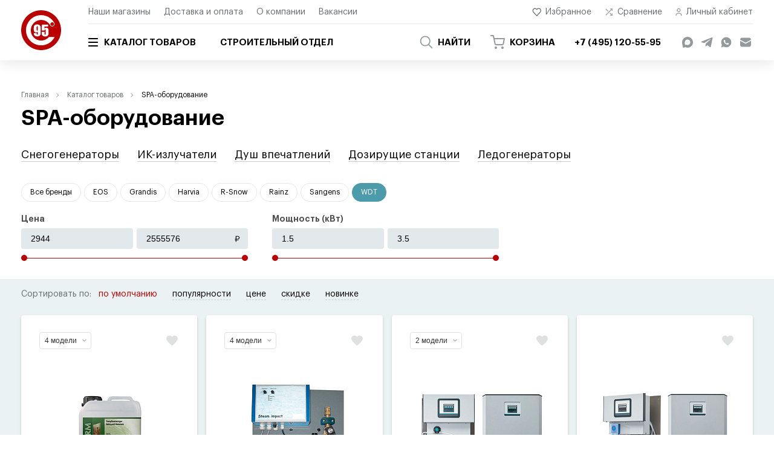

--- FILE ---
content_type: text/html; charset=UTF-8
request_url: https://95c.ru/catalog/spa_oborudovanie/filter-proizvoditel_-is-wdt/
body_size: 114900
content:
<!DOCTYPE html>
<html lang="ru">
<head>
	<meta charset="utf-8">
	<meta http-equiv="x-ua-compatible" content="ie=edge">
	<meta name="viewport" content="width=device-width, initial-scale=1, shrink-to-fit=no">
	<meta name="format-detection" content="telephone=no">

	<title>SPA-оборудование купить по цене от  в Москве — интернет магазин 95c.ru</title>

	<link rel="apple-touch-icon" sizes="180x180" href="/local/templates/95c_19/assets/favicon/apple-touch-icon.png">
	<link rel="icon" type="image/png" sizes="32x32" href="/local/templates/95c_19/assets/favicon/favicon-32x32.png">
	<link rel="icon" type="image/png" sizes="16x16" href="/local/templates/95c_19/assets/favicon/favicon-16x16.png">
	<link rel="mask-icon" href="/local/templates/95c_19/assets/favicon/safari-pinned-tab.svg" color="#5bbad5">
	<link rel="shortcut icon" href="/local/templates/95c_19/assets/favicon/favicon.ico">
	<link rel="manifest" href="/local/templates/95c_19/assets/favicon/manifest.json">
	<meta name="theme-color" content="#bb0001">

	<meta property="og:title" content="SPA-оборудование купить по цене от  в Москве — интернет магазин 95c.ru">
	<meta property="og:type" content="website">
	<meta property="og:locale" content="ru_RU">
	<meta property="og:site_name" content="Интернет-магазин 95c.ru Компания 95 Градусов">
	<meta property="og:url" content="https://95c.ru/catalog/spa_oborudovanie/filter-proizvoditel_-is-wdt/">
	<meta property="og:description" content="Компания 95 градусов предлагает приобрести SPA-оборудование в Москве по цене от  Также возможна доставка оборудования по территории России транспортными компаниями. На все оборудование дается гарантия. Звоните: +7 (495) 120-55-95.">
	
		


	
											<link rel="preload" as="font" href="/local/templates/95c_19/assets/fonts/Graphik/regular/GraphikLC-Regular.woff" type="font/woff" crossorigin="anonymous">
					<link rel="preload" as="font" href="/local/templates/95c_19/assets/fonts/Graphik/semibold/GraphikLC-Semibold.woff" type="font/woff" crossorigin="anonymous">
					<link rel="preload" as="font" href="/local/templates/95c_19/assets/fonts/Graphik/bold/GraphikLC-Bold.woff" type="font/woff" crossorigin="anonymous">
					<link rel="preload" as="font" href="/local/templates/95c_19/assets/fonts/Graphik/light/GraphikLC-Light.woff" type="font/woff" crossorigin="anonymous">
		
		<meta http-equiv="Content-Type" content="text/html; charset=UTF-8" />
<meta name="robots" content="index, follow" />
<meta name="description" content="Компания 95 градусов предлагает приобрести SPA-оборудование в Москве по цене от  Также возможна доставка оборудования по территории России транспортными компаниями. На все оборудование дается гарантия. Звоните: +7 (495) 120-55-95." />
<script data-skip-moving="true">(function(w, d, n) {var cl = "bx-core";var ht = d.documentElement;var htc = ht ? ht.className : undefined;if (htc === undefined || htc.indexOf(cl) !== -1){return;}var ua = n.userAgent;if (/(iPad;)|(iPhone;)/i.test(ua)){cl += " bx-ios";}else if (/Windows/i.test(ua)){cl += ' bx-win';}else if (/Macintosh/i.test(ua)){cl += " bx-mac";}else if (/Linux/i.test(ua) && !/Android/i.test(ua)){cl += " bx-linux";}else if (/Android/i.test(ua)){cl += " bx-android";}cl += (/(ipad|iphone|android|mobile|touch)/i.test(ua) ? " bx-touch" : " bx-no-touch");cl += w.devicePixelRatio && w.devicePixelRatio >= 2? " bx-retina": " bx-no-retina";if (/AppleWebKit/.test(ua)){cl += " bx-chrome";}else if (/Opera/.test(ua)){cl += " bx-opera";}else if (/Firefox/.test(ua)){cl += " bx-firefox";}ht.className = htc ? htc + " " + cl : cl;})(window, document, navigator);</script>


<link href="/bitrix/js/intranet/intranet-common.css?167155865166709" type="text/css"  rel="stylesheet" />
<link href="/bitrix/js/ui/design-tokens/dist/ui.design-tokens.css?174388224726358" type="text/css"  rel="stylesheet" />
<link href="/bitrix/js/ui/fonts/opensans/ui.font.opensans.css?16715586282555" type="text/css"  rel="stylesheet" />
<link href="/bitrix/js/main/popup/dist/main.popup.bundle.css?176354731431694" type="text/css"  rel="stylesheet" />
<link href="/bitrix/js/socialservices/css/ss.css?16715585175185" type="text/css"  rel="stylesheet" />
<link href="/bitrix/cache/css/s1/95c_19/template_34e1f50b4aab9e26ae799809485bdf4b/template_34e1f50b4aab9e26ae799809485bdf4b_v1.css?1767103138370558" type="text/css"  data-template-style="true" rel="stylesheet" />







	
</head>

<body>
<div class="website-wrapper website-wrapper--no-load ">
	<header class="website-header js-website-header">
		<button class="navigation-button js-mobile-nav-button" type="button">
			<span class="navigation-button__bar"></span>
		</button>
		<div class="container">
			<div class="website-header__logotype">
				<div class="logotype">
					<a href="/" class="logotype__link">
						<img src="/local/templates/95c_19/assets/images/logotype.svg" alt="95 градусов">
					</a>
				</div>
			</div>
			<div class="website-header__row website-header__row--top">
				<nav class="website-header-nav">
					
	<script type="application/ld+json">{"@context":"https:\/\/schema.org","@graph":[{"@type":"SiteNavigationElement","@id":"#top","name":"Наши магазины","url":"\/stores\/"},{"@type":"SiteNavigationElement","@id":"#top","name":"Доставка и оплата","url":"\/delivery\/"},{"@type":"SiteNavigationElement","@id":"#top","name":"О компании","url":"\/about\/"},{"@type":"SiteNavigationElement","@id":"#top","name":"Вакансии","url":"\/vacancy\/"}]}</script>					<div class="website-header-nav__element">
			<a href="/stores/" class="website-header-nav__link">Наши магазины</a>
		</div>
					<div class="website-header-nav__element">
			<a href="/delivery/" class="website-header-nav__link">Доставка и оплата</a>
		</div>
					<div class="website-header-nav__element">
			<a href="/about/" class="website-header-nav__link">О компании</a>
		</div>
					<div class="website-header-nav__element">
			<a href="/vacancy/" class="website-header-nav__link">Вакансии</a>
		</div>
					</nav>
				<nav class="website-header-nav">
					
					<div class="website-header-nav__element">
			<a href="/personal/favorites/"  class="website-header-nav__link ">
				<svg class="i _favourites" viewBox="0 0 16 14" fill="none" xmlns="http://www.w3.org/2000/svg">
                                    <path fill-rule="evenodd" clip-rule="evenodd" d="M9.9421 0.663363C10.468 0.445465 11.0316 0.333313 11.6009 0.333313C12.1701 0.333313 12.7338 0.445465 13.2596 0.663363C13.7854 0.881221 14.2631 1.20052 14.6655 1.60301C15.068 2.00538 15.3875 2.48332 15.6054 3.0091C15.8233 3.53497 15.9354 4.09863 15.9354 4.66786C15.9354 5.2371 15.8233 5.80075 15.6054 6.32663C15.3875 6.85246 15.0682 7.33021 14.6656 7.7326C14.6656 7.73264 14.6656 7.73256 14.6656 7.7326L8.77227 13.6259C8.51192 13.8863 8.08981 13.8863 7.82946 13.6259L1.93613 7.7326C1.12331 6.91978 0.666672 5.81736 0.666672 4.66786C0.666672 3.51836 1.12331 2.41594 1.93613 1.60313C2.74895 0.790307 3.85137 0.33367 5.00087 0.33367C6.15037 0.33367 7.25278 0.790307 8.0656 1.60313L8.30087 1.83839L8.53602 1.60324C8.53605 1.6032 8.53598 1.60327 8.53602 1.60324C8.93841 1.20069 9.41627 0.881241 9.9421 0.663363ZM11.6009 1.66665C11.2068 1.66665 10.8166 1.74429 10.4525 1.89514C10.0884 2.04599 9.75764 2.2671 9.47905 2.54582L8.77227 3.2526C8.51192 3.51295 8.08981 3.51295 7.82946 3.2526L7.12279 2.54593C6.56002 1.98316 5.79674 1.667 5.00087 1.667C4.20499 1.667 3.44171 1.98316 2.87894 2.54593C2.31617 3.10871 2.00001 3.87199 2.00001 4.66786C2.00001 5.46374 2.31617 6.22702 2.87894 6.78979L8.30087 12.2117L13.7228 6.78979C14.0015 6.5112 14.2227 6.18031 14.3736 5.81624C14.5244 5.45217 14.6021 5.06195 14.6021 4.66786C14.6021 4.27378 14.5244 3.88356 14.3736 3.51949C14.2227 3.15542 14.0016 2.82464 13.7229 2.54605C13.4443 2.26732 13.1133 2.04599 12.7492 1.89514C12.3852 1.74429 11.9949 1.66665 11.6009 1.66665Z" />
                                </svg>				Избранное			</a>
		</div>
					<div class="website-header-nav__element">
			<a href="/compare/"  class="website-header-nav__link ">
				<svg class="i _comparison" viewBox="0 0 16 16" fill="none" xmlns="http://www.w3.org/2000/svg">
                                    <path fill-rule="evenodd" clip-rule="evenodd" d="M10 1.99998C10 1.63179 10.2985 1.33331 10.6667 1.33331H14C14.3682 1.33331 14.6667 1.63179 14.6667 1.99998V5.33331C14.6667 5.7015 14.3682 5.99998 14 5.99998C13.6318 5.99998 13.3333 5.7015 13.3333 5.33331V2.66665H10.6667C10.2985 2.66665 10 2.36817 10 1.99998Z" fill="#929A9C" />
                                    <path fill-rule="evenodd" clip-rule="evenodd" d="M14.4714 1.52858C14.7318 1.78892 14.7318 2.21103 14.4714 2.47138L3.13807 13.8047C2.87772 14.0651 2.45561 14.0651 2.19526 13.8047C1.93491 13.5444 1.93491 13.1223 2.19526 12.8619L13.5286 1.52858C13.7889 1.26823 14.2111 1.26823 14.4714 1.52858Z" fill="#929A9C" />
                                    <path fill-rule="evenodd" clip-rule="evenodd" d="M14 10C14.3682 10 14.6667 10.2985 14.6667 10.6667V14C14.6667 14.3682 14.3682 14.6667 14 14.6667H10.6667C10.2985 14.6667 10 14.3682 10 14C10 13.6318 10.2985 13.3333 10.6667 13.3333H13.3333V10.6667C13.3333 10.2985 13.6318 10 14 10Z" fill="#929A9C" />
                                    <path fill-rule="evenodd" clip-rule="evenodd" d="M9.52861 9.52858C9.78896 9.26823 10.2111 9.26823 10.4714 9.52858L14.4714 13.5286C14.7318 13.7889 14.7318 14.211 14.4714 14.4714C14.2111 14.7317 13.789 14.7317 13.5286 14.4714L9.52861 10.4714C9.26826 10.211 9.26826 9.78892 9.52861 9.52858Z" fill="#929A9C" />
                                    <path fill-rule="evenodd" clip-rule="evenodd" d="M2.19526 2.19526C2.45561 1.93491 2.87772 1.93491 3.13807 2.19526L6.4714 5.5286C6.73175 5.78894 6.73175 6.21105 6.4714 6.4714C6.21105 6.73175 5.78894 6.73175 5.5286 6.4714L2.19526 3.13807C1.93491 2.87772 1.93491 2.45561 2.19526 2.19526Z" fill="#929A9C" />
                                </svg>				Сравнение			</a>
		</div>
					<div class="website-header-nav__element">
			<a href="#log-in"  data-effect="mfp-zoom-out" class="website-header-nav__link js-modal-trigger">
				<svg class="i _profile" viewBox="0 0 12 14" fill="none" xmlns="http://www.w3.org/2000/svg">
                                    <path fill-rule="evenodd" clip-rule="evenodd" d="M5.99998 9.65004C3.45469 9.65004 1.64998 11.2777 1.64998 13C1.64998 13.359 1.35896 13.65 0.999976 13.65C0.64099 13.65 0.349976 13.359 0.349976 13C0.349976 10.3041 3.02241 8.35004 5.99998 8.35004C8.97754 8.35004 11.65 10.3041 11.65 13C11.65 13.359 11.359 13.65 11 13.65C10.641 13.65 10.35 13.359 10.35 13C10.35 11.2777 8.54526 9.65004 5.99998 9.65004Z" fill="#929A9C" />
                                    <path fill-rule="evenodd" clip-rule="evenodd" d="M5.99996 1.66671C4.89539 1.66671 3.99996 2.56214 3.99996 3.66671C3.99996 4.77128 4.89539 5.66671 5.99996 5.66671C7.10453 5.66671 7.99996 4.77128 7.99996 3.66671C7.99996 2.56214 7.10453 1.66671 5.99996 1.66671ZM2.66663 3.66671C2.66663 1.82576 4.15901 0.333374 5.99996 0.333374C7.84091 0.333374 9.33329 1.82576 9.33329 3.66671C9.33329 5.50766 7.84091 7.00004 5.99996 7.00004C4.15901 7.00004 2.66663 5.50766 2.66663 3.66671Z" fill="#929A9C" />
                                </svg>				Личный кабинет			</a>
		</div>
					</nav>
			</div>
			<div class="website-header__row website-header__row--bottom">
				<div class="website-header__body">

					<nav class="top-navigation">
						<div class="top-navigation__element _has-dropdown js-top-navigation-link">
							<a href="/catalog/" class="top-navigation__link">
								<svg class="i" viewBox="0 0 16 14" fill="none" xmlns="http://www.w3.org/2000/svg">
									<path fill-rule="evenodd" clip-rule="evenodd" d="M0 7C0 6.44772 0.358172 6 0.8 6H15.2C15.6418 6 16 6.44772 16 7C16 7.55228 15.6418 8 15.2 8H0.8C0.358172 8 0 7.55228 0 7Z" />
									<path fill-rule="evenodd" clip-rule="evenodd" d="M0 1C0 0.447715 0.358172 0 0.8 0H15.2C15.6418 0 16 0.447715 16 1C16 1.55228 15.6418 2 15.2 2H0.8C0.358172 2 0 1.55228 0 1Z" />
									<path fill-rule="evenodd" clip-rule="evenodd" d="M0 13C0 12.4477 0.358172 12 0.8 12H15.2C15.6418 12 16 12.4477 16 13C16 13.5523 15.6418 14 15.2 14H0.8C0.358172 14 0 13.5523 0 13Z" />
								</svg>
								Каталог товаров
							</a>
							
	<script type="application/ld+json">{"@context":"https:\/\/schema.org","@graph":[{"@type":"SiteNavigationElement","@id":"#catalog","name":"Дровяные печи","url":"\/catalog\/drovyanye_pechi\/"},{"@type":"SiteNavigationElement","@id":"#catalog","name":"Дымоходы","url":"\/catalog\/dymokhody\/"},{"@type":"SiteNavigationElement","@id":"#catalog","name":"Облицовки и порталы","url":"\/catalog\/oblitsovki_dlya_pechey_1\/"},{"@type":"SiteNavigationElement","@id":"#catalog","name":"Электрокаменки","url":"\/catalog\/elektrokamenki\/"},{"@type":"SiteNavigationElement","@id":"#catalog","name":"Пульты для электрокаменок","url":"\/catalog\/pulty_dlya_elektrokamenok\/"},{"@type":"SiteNavigationElement","@id":"#catalog","name":"Пиломатериалы","url":"\/catalog\/pilomaterialy\/"},{"@type":"SiteNavigationElement","@id":"#catalog","name":"Двери","url":"\/catalog\/dveri\/"},{"@type":"SiteNavigationElement","@id":"#catalog","name":"Комплектующие","url":"\/catalog\/komplektuyushchie\/"},{"@type":"SiteNavigationElement","@id":"#catalog","name":"Освещение","url":"\/catalog\/osveshchenie\/"},{"@type":"SiteNavigationElement","@id":"#catalog","name":"Купели","url":"\/catalog\/kupeli_i_mebel\/"},{"@type":"SiteNavigationElement","@id":"#catalog","name":"Приятные мелочи","url":"\/catalog\/priyatnye_melochi\/"},{"@type":"SiteNavigationElement","@id":"#catalog","name":"Камни для печей","url":"\/catalog\/kamni_dlya_pechey\/"},{"@type":"SiteNavigationElement","@id":"#catalog","name":"Гималайская соль","url":"\/catalog\/gimalayskaya_sol\/"},{"@type":"SiteNavigationElement","@id":"#catalog","name":"Плитка и мозаика","url":"\/catalog\/plitka_iz_talkomagnezita\/"},{"@type":"SiteNavigationElement","@id":"#catalog","name":"Аксессуары и запчасти для печей","url":"\/catalog\/prochee\/"},{"@type":"SiteNavigationElement","@id":"#catalog","name":"Парогенераторы","url":"\/catalog\/parogeneratory\/"},{"@type":"SiteNavigationElement","@id":"#catalog","name":"Курны","url":"\/catalog\/kurny\/"},{"@type":"SiteNavigationElement","@id":"#catalog","name":"Краны","url":"\/catalog\/krany\/"},{"@type":"SiteNavigationElement","@id":"#catalog","name":"Панели для хамама","url":"\/catalog\/a_panel\/"},{"@type":"SiteNavigationElement","@id":"#catalog","name":"SPA-оборудование","url":"\/catalog\/spa_oborudovanie\/"},{"@type":"SiteNavigationElement","@id":"#catalog","name":"Камины","url":"\/catalog\/kaminy_1\/"},{"@type":"SiteNavigationElement","@id":"#catalog","name":"Отопительное оборудование","url":"\/catalog\/otopitelnye_kotly\/"}]}</script>	<div class="top-navigation__catalog">
		<div class="top-navigation__catalog-aside scrollable-block js-scrollable-block">

												<div class="top-navigation__catalog-element">
						<a href="/catalog/drovyanye_pechi/" data-category-id="#category-0" class="top-navigation__catalog-link js-top-navigation-catalog-link">Дровяные печи</a>
					</div>
																<div class="top-navigation__catalog-element">
						<a href="/catalog/dymokhody/" data-category-id="#category-1" class="top-navigation__catalog-link js-top-navigation-catalog-link">Дымоходы</a>
					</div>
																<div class="top-navigation__catalog-element">
						<a href="/catalog/oblitsovki_dlya_pechey_1/" data-category-id="#category-11" class="top-navigation__catalog-link js-top-navigation-catalog-link">Облицовки и порталы</a>
					</div>
																<div class="top-navigation__catalog-element">
						<a href="/catalog/elektrokamenki/" data-category-id="#category-14" class="top-navigation__catalog-link js-top-navigation-catalog-link">Электрокаменки</a>
					</div>
																<div class="top-navigation__catalog-element">
						<a href="/catalog/pulty_dlya_elektrokamenok/" data-category-id="#category-15" class="top-navigation__catalog-link js-top-navigation-catalog-link">Пульты для электрокаменок</a>
					</div>
																<div class="top-navigation__catalog-element">
						<a href="/catalog/pilomaterialy/" data-category-id="#category-16" class="top-navigation__catalog-link js-top-navigation-catalog-link">Пиломатериалы</a>
					</div>
																<div class="top-navigation__catalog-element">
						<a href="/catalog/dveri/" data-category-id="#category-17" class="top-navigation__catalog-link js-top-navigation-catalog-link">Двери</a>
					</div>
																<div class="top-navigation__catalog-element">
						<a href="/catalog/komplektuyushchie/" data-category-id="#category-18" class="top-navigation__catalog-link js-top-navigation-catalog-link">Комплектующие</a>
					</div>
																<div class="top-navigation__catalog-element">
						<a href="/catalog/osveshchenie/" data-category-id="#category-29" class="top-navigation__catalog-link js-top-navigation-catalog-link">Освещение</a>
					</div>
																<div class="top-navigation__catalog-element">
						<a href="/catalog/kupeli_i_mebel/" data-category-id="#category-41" class="top-navigation__catalog-link js-top-navigation-catalog-link">Купели</a>
					</div>
																<div class="top-navigation__catalog-element">
						<a href="/catalog/priyatnye_melochi/" data-category-id="#category-42" class="top-navigation__catalog-link js-top-navigation-catalog-link">Приятные мелочи</a>
					</div>
																<div class="top-navigation__catalog-element">
						<a href="/catalog/kamni_dlya_pechey/" data-category-id="#category-52" class="top-navigation__catalog-link js-top-navigation-catalog-link">Камни для печей</a>
					</div>
																<div class="top-navigation__catalog-element">
						<a href="/catalog/gimalayskaya_sol/" data-category-id="#category-53" class="top-navigation__catalog-link js-top-navigation-catalog-link">Гималайская соль</a>
					</div>
																<div class="top-navigation__catalog-element">
						<a href="/catalog/plitka_iz_talkomagnezita/" data-category-id="#category-54" class="top-navigation__catalog-link js-top-navigation-catalog-link">Плитка и мозаика</a>
					</div>
																<div class="top-navigation__catalog-element">
						<a href="/catalog/prochee/" data-category-id="#category-55" class="top-navigation__catalog-link js-top-navigation-catalog-link">Аксессуары и запчасти для печей</a>
					</div>
																<div class="top-navigation__catalog-element">
						<a href="/catalog/parogeneratory/" data-category-id="#category-60" class="top-navigation__catalog-link js-top-navigation-catalog-link">Парогенераторы</a>
					</div>
																<div class="top-navigation__catalog-element">
						<a href="/catalog/kurny/" data-category-id="#category-61" class="top-navigation__catalog-link js-top-navigation-catalog-link">Курны</a>
					</div>
																<div class="top-navigation__catalog-element">
						<a href="/catalog/krany/" data-category-id="#category-62" class="top-navigation__catalog-link js-top-navigation-catalog-link">Краны</a>
					</div>
																<div class="top-navigation__catalog-element">
						<a href="/catalog/a_panel/" data-category-id="#category-63" class="top-navigation__catalog-link js-top-navigation-catalog-link">Панели для хамама</a>
					</div>
																<div class="top-navigation__catalog-element">
						<a href="/catalog/spa_oborudovanie/" data-category-id="#category-70" class="top-navigation__catalog-link js-top-navigation-catalog-link">SPA-оборудование</a>
					</div>
																<div class="top-navigation__catalog-element">
						<a href="/catalog/kaminy_1/" data-category-id="#category-76" class="top-navigation__catalog-link js-top-navigation-catalog-link">Камины</a>
					</div>
																<div class="top-navigation__catalog-element">
						<a href="/catalog/otopitelnye_kotly/" data-category-id="#category-79" class="top-navigation__catalog-link js-top-navigation-catalog-link">Отопительное оборудование</a>
					</div>
																							</div>
		<div class="top-navigation__catalog-body">
																				<div id="category-0" class="top-navigation__catalog-category js-top-navigation-catalog-category _active">
						<div class="top-navigation__unit top-navigation__unit--catalog">
															<div class="top-navigation__unit-column ">
									
									
																			<section class="top-navigation__section">
											<div class="top-navigation__section-heading">
												<a href="javascript:void(0);">Популярное</a>
											</div>
																							<a href="/catalog/drovyanye_pechi/filter-vynosnaya_topka-is-da/" class="top-navigation__section-link">Выносная топка</a>
																							<a href="/catalog/drovyanye_pechi/filter-vid_topliva-is-gaz/" class="top-navigation__section-link">Газовые печи</a>
																							<a href="/catalog/prochee/aksessuary_dlya_drovyanykh_pechey/" class="top-navigation__section-link">Дополнительное оборудование</a>
																							<a href="/catalog/prochee/zapchasti_dlya_drovyanykh_pechey/" class="top-navigation__section-link">Запчасти</a>
																							<a href="/catalog/kamni_dlya_pechey/" class="top-navigation__section-link">Камни для печей</a>
																							<a href="/catalog/drovyanye_pechi/filter-teploobmennik-is-da/" class="top-navigation__section-link">Печи с теплообменником</a>
																							<a href="/catalog/drovyanye_pechi/filter-material_topki-is-chugun/" class="top-navigation__section-link">Чугунные печи</a>
																							<a href="/catalog/drovyanye_pechi/filter-material_topki-is-metall-or-nerzhaveyushchaya_stal-or-metall_nerzh_stal/" class="top-navigation__section-link">Стальные печи</a>
																					</section>
																	</div>
																													<div class="top-navigation__unit-column ">
									<section class="top-navigation__section">
										<div class="top-navigation__section-heading">
											<a href="javascript:void(0);">Бренды</a>
										</div>
                                                                                    											<a href="/catalog/drovyanye_pechi/filter-proizvoditel_-is-harvia/" class="top-navigation__section-link">Harvia</a>
                                                                                    											<a href="/catalog/drovyanye_pechi/filter-proizvoditel_-is-iki/" class="top-navigation__section-link">IKI</a>
                                                                                    											<a href="/catalog/drovyanye_pechi/filter-proizvoditel_-is-kastor/" class="top-navigation__section-link">Kastor</a>
                                                                                    											<a href="/catalog/drovyanye_pechi/filter-proizvoditel_-is-klover/" class="top-navigation__section-link">Klover</a>
                                                                                    											<a href="/catalog/drovyanye_pechi/filter-proizvoditel_-is-tulikivi/" class="top-navigation__section-link">Tulikivi</a>
                                                                                    											<a href="/catalog/drovyanye_pechi/filter-proizvoditel_-is-varvara/" class="top-navigation__section-link">Варвара</a>
                                                                                    											<a href="/catalog/drovyanye_pechi/filter-proizvoditel_-is-vezuviy/" class="top-navigation__section-link">Везувий</a>
                                                                                    											<a href="/catalog/drovyanye_pechi/filter-proizvoditel_-is-gefest/" class="top-navigation__section-link">Гефест</a>
                                                                                    											<a href="/catalog/drovyanye_pechi/filter-proizvoditel_-is-ermak/" class="top-navigation__section-link">Ермак</a>
                                                                                    											<a href="/catalog/drovyanye_pechi/filter-proizvoditel_-is-izistim/" class="top-navigation__section-link">ИзиСтим</a>
                                                                                    											<a href="/catalog/drovyanye_pechi/filter-proizvoditel_-is-koster/" class="top-navigation__section-link">Костер</a>
                                                                                    											<a href="/catalog/drovyanye_pechi/filter-proizvoditel_-is-prometall/" class="top-navigation__section-link">ПроМеталл</a>
                                                                                    											<a href="/catalog/drovyanye_pechi/filter-proizvoditel_-is-tmf/" class="top-navigation__section-link">ТМФ</a>
                                                                                    											<a href="/catalog/drovyanye_pechi/filter-proizvoditel_-is-feringer/" class="top-navigation__section-link">Ферингер</a>
                                        									</section>
								</div>
													</div>
																										<div class="top-navigation__unit top-navigation__unit--slider">
		<section class="top-navigation__section">
			<div class="top-navigation__section-heading">
				<a href="javascript:void(0);">Выгодные предложения</a>
			</div>
			<div class="profitable-offers _with-arrows carousel carousel--hidden js-profitable-offers">
					<div class="profitable-offers__element">
		<div class="profitable-offer">
							<div class="profitable-offer__label">-15%</div>
						<a href="/catalog/drovyanye_pechi/klassika_1/" class="profitable-offer__link">
				<span class="profitable-offer__image">
																	<img class="lazyload" data-src="/upload/resize_cache/iblock/298/245_245_1/2985dc5055f278e31eb7dc149d464bd1.jpg"
							 data-srcset="/upload/resize_cache/iblock/298/245_245_1/2985dc5055f278e31eb7dc149d464bd1.jpg 1x, /upload/resize_cache/iblock/298/501_501_1/2985dc5055f278e31eb7dc149d464bd1.jpg 2x"
							 src="[data-uri]" srcset=""
							 title="Ермак Классика"
							 alt="Ермак Классика">
									</span>
				<span class="profitable-offer__details">
					<span class="profitable-offer__model">Ермак</span>
					<span class="profitable-offer__title">Классика</span>
					<span class="profitable-offer__price">
													<div class="profitable-offer__price-current">
								от 								16490 руб.							</div>
																			<div class="profitable-offer__price-old">19400 руб.</div>
											</span>
				</span>
			</a>
		</div>
	</div>
				</div>
		</section>
	</div>
						
					</div>
																										<div id="category-1" class="top-navigation__catalog-category js-top-navigation-catalog-category ">
						<div class="top-navigation__unit top-navigation__unit--catalog">
															<div class="top-navigation__unit-column ">
																														<section class="top-navigation__section">
												<div class="top-navigation__section-heading">
													<a href="/catalog/dymokhody/isotor/">Schiedel Isotor</a>
												</div>
																							</section>
																					<section class="top-navigation__section">
												<div class="top-navigation__section-heading">
													<a href="/catalog/dymokhody/schiedel_permeter/">Schiedel Permeter</a>
												</div>
																							</section>
																					<section class="top-navigation__section">
												<div class="top-navigation__section-heading">
													<a href="/catalog/dymokhody/feniks/">Феникс</a>
												</div>
																							</section>
																					<section class="top-navigation__section">
												<div class="top-navigation__section-heading">
													<a href="/catalog/dymokhody/ferrum/">Ferrum</a>
												</div>
																							</section>
																					<section class="top-navigation__section">
												<div class="top-navigation__section-heading">
													<a href="/catalog/dymokhody/ferrum_black/">Ferrum black</a>
												</div>
																							</section>
																					<section class="top-navigation__section">
												<div class="top-navigation__section-heading">
													<a href="/catalog/dymokhody/ekonomayzery/">Экономайзеры</a>
												</div>
																							</section>
																					<section class="top-navigation__section">
												<div class="top-navigation__section-heading">
													<a href="/catalog/dymokhody/baki_dlya_vody/">Баки для воды</a>
												</div>
																							</section>
																					<section class="top-navigation__section">
												<div class="top-navigation__section-heading">
													<a href="/catalog/dymokhody/master_roof/">Master-Flash</a>
												</div>
																							</section>
																					<section class="top-navigation__section">
												<div class="top-navigation__section-heading">
													<a href="/catalog/dymokhody/kera_stil/">Кера-стиль</a>
												</div>
																							</section>
																			
									
																			<section class="top-navigation__section">
											<div class="top-navigation__section-heading">
												<a href="javascript:void(0);">Популярное</a>
											</div>
																							<a href="/catalog/dymokhody/schiedel_permeter/" class="top-navigation__section-link">Черные дымоходы из нержавеющей стали</a>
																							<a href="/catalog/dymokhody/filter-proizvoditel_-is-feniks/" class="top-navigation__section-link">Дымоходы из нержавеющей стали</a>
																							<a href="/catalog/dymokhody/isotor/" class="top-navigation__section-link">Керамические дымоходы</a>
																							<a href="/catalog/dymokhody/master_roof/" class="top-navigation__section-link">Кровельный проходник</a>
																							<a href="/catalog/dymokhody/agni/" class="top-navigation__section-link">Стальные эмалированные дымоходы</a>
																					</section>
																	</div>
																													<div class="top-navigation__unit-column ">
									<section class="top-navigation__section">
										<div class="top-navigation__section-heading">
											<a href="javascript:void(0);">Бренды</a>
										</div>
                                                                                    											<a href="/catalog/dymokhody/filter-proizvoditel_-is-ferrum/" class="top-navigation__section-link">Ferrum</a>
                                                                                    											<a href="/catalog/dymokhody/filter-proizvoditel_-is-harvia/" class="top-navigation__section-link">Harvia</a>
                                                                                    											<a href="/catalog/dymokhody/filter-proizvoditel_-is-kastor/" class="top-navigation__section-link">Kastor</a>
                                                                                    											<a href="/catalog/dymokhody/filter-proizvoditel_-is-master_flash/" class="top-navigation__section-link">Master-Flash</a>
                                                                                    											<a href="/catalog/dymokhody/filter-proizvoditel_-is-prometall/" class="top-navigation__section-link">ProMetall</a>
                                                                                    											<a href="/catalog/dymokhody/filter-proizvoditel_-is-schiedel/" class="top-navigation__section-link">Schiedel</a>
                                                                                    											<a href="/catalog/dymokhody/filter-proizvoditel_-is-varvara/" class="top-navigation__section-link">Варвара</a>
                                                                                    											<a href="/catalog/dymokhody/filter-proizvoditel_-is-vezuviy/" class="top-navigation__section-link">Везувий</a>
                                                                                    											<a href="/catalog/dymokhody/filter-proizvoditel_-is-gefest/" class="top-navigation__section-link">Гефест</a>
                                                                                    											<a href="/catalog/dymokhody/filter-proizvoditel_-is-ermak/" class="top-navigation__section-link">Ермак</a>
                                                                                    											<a href="/catalog/dymokhody/filter-proizvoditel_-is-izistim/" class="top-navigation__section-link">ИзиСтим</a>
                                                                                    											<a href="/catalog/dymokhody/filter-proizvoditel_-is-kerastil/" class="top-navigation__section-link">КераСтиль</a>
                                                                                    											<a href="/catalog/dymokhody/filter-proizvoditel_-is-koster/" class="top-navigation__section-link">Костер</a>
                                                                                    											<a href="/catalog/dymokhody/filter-proizvoditel_-is-stal_master/" class="top-navigation__section-link">Сталь-Мастер</a>
                                                                                    											<a href="/catalog/dymokhody/filter-proizvoditel_-is-uspekh/" class="top-navigation__section-link">Успех+</a>
                                                                                    											<a href="/catalog/dymokhody/filter-proizvoditel_-is-feniks/" class="top-navigation__section-link">Феникс</a>
                                                                                    											<a href="/catalog/dymokhody/filter-proizvoditel_-is-feringer/" class="top-navigation__section-link">Ферингер</a>
                                        									</section>
								</div>
													</div>
																										<div class="top-navigation__unit top-navigation__unit--slider">
		<section class="top-navigation__section">
			<div class="top-navigation__section-heading">
				<a href="javascript:void(0);">Выгодные предложения</a>
			</div>
			<div class="profitable-offers _with-arrows carousel carousel--hidden js-profitable-offers">
					<div class="profitable-offers__element">
		<div class="profitable-offer">
							<div class="profitable-offer__label">-12%</div>
						<a href="/catalog/dymokhody/feniks/truba/" class="profitable-offer__link">
				<span class="profitable-offer__image">
																	<img class="lazyload" data-src="/upload/resize_cache/iblock/cf6/245_245_1/cf67490a56fc3ff45b57cb5d3ea62d82.jpeg"
							 data-srcset="/upload/resize_cache/iblock/cf6/245_245_1/cf67490a56fc3ff45b57cb5d3ea62d82.jpeg 1x, /upload/resize_cache/iblock/cf6/501_501_1/cf67490a56fc3ff45b57cb5d3ea62d82.jpeg 2x"
							 src="[data-uri]" srcset=""
							 title="Феникс Труба"
							 alt="Феникс Труба">
									</span>
				<span class="profitable-offer__details">
					<span class="profitable-offer__model">Феникс</span>
					<span class="profitable-offer__title">Труба</span>
					<span class="profitable-offer__price">
													<div class="profitable-offer__price-current">
								от 								818 руб.							</div>
																			<div class="profitable-offer__price-old">929 руб.</div>
											</span>
				</span>
			</a>
		</div>
	</div>
				</div>
		</section>
	</div>
						
					</div>
																										<div id="category-11" class="top-navigation__catalog-category js-top-navigation-catalog-category ">
						<div class="top-navigation__unit top-navigation__unit--catalog">
															<div class="top-navigation__unit-column ">
																														<section class="top-navigation__section">
												<div class="top-navigation__section-heading">
													<a href="/catalog/oblitsovki_dlya_pechey_1/portaly/">Порталы</a>
												</div>
																							</section>
																					<section class="top-navigation__section">
												<div class="top-navigation__section-heading">
													<a href="/catalog/oblitsovki_dlya_pechey_1/oblitsovki_dlya_pechey/">Облицовки для печей</a>
												</div>
																							</section>
																			
									
																	</div>
																													<div class="top-navigation__unit-column ">
									<section class="top-navigation__section">
										<div class="top-navigation__section-heading">
											<a href="javascript:void(0);">Бренды</a>
										</div>
                                                                                    											<a href="/catalog/oblitsovki_dlya_pechey_1/filter-proizvoditel_-is-prometall/" class="top-navigation__section-link">ProMetall</a>
                                                                                    											<a href="/catalog/oblitsovki_dlya_pechey_1/filter-proizvoditel_-is-talkberg/" class="top-navigation__section-link">Talkberg</a>
                                                                                    											<a href="/catalog/oblitsovki_dlya_pechey_1/filter-proizvoditel_-is-tulikivi/" class="top-navigation__section-link">Tulikivi</a>
                                                                                    											<a href="/catalog/oblitsovki_dlya_pechey_1/filter-proizvoditel_-is-gefest/" class="top-navigation__section-link">Гефест</a>
                                                                                    											<a href="/catalog/oblitsovki_dlya_pechey_1/filter-proizvoditel_-is-izistim/" class="top-navigation__section-link">ИзиСтим</a>
                                                                                    											<a href="/catalog/oblitsovki_dlya_pechey_1/filter-proizvoditel_-is-feringer/" class="top-navigation__section-link">Ферингер</a>
                                        									</section>
								</div>
													</div>
																										<div class="top-navigation__unit top-navigation__unit--slider">
		<section class="top-navigation__section">
			<div class="top-navigation__section-heading">
				<a href="javascript:void(0);">Выгодные предложения</a>
			</div>
			<div class="profitable-offers _with-arrows carousel carousel--hidden js-profitable-offers">
					<div class="profitable-offers__element">
		<div class="profitable-offer">
							<div class="profitable-offer__label">-15%</div>
						<a href="/catalog/oblitsovki_dlya_pechey_1/oblitsovki_dlya_pechey/arsenalnaya/" class="profitable-offer__link">
				<span class="profitable-offer__image">
																	<img class="lazyload" data-src="/upload/resize_cache/iblock/16f/245_245_1/16fb6961a7feb874bc425d914a7562c8.jpeg"
							 data-srcset="/upload/resize_cache/iblock/16f/245_245_1/16fb6961a7feb874bc425d914a7562c8.jpeg 1x, /upload/resize_cache/iblock/16f/501_501_1/16fb6961a7feb874bc425d914a7562c8.jpeg 2x"
							 src="[data-uri]" srcset=""
							 title="Talkberg Арсенальная"
							 alt="Talkberg Арсенальная">
									</span>
				<span class="profitable-offer__details">
					<span class="profitable-offer__model">Talkberg</span>
					<span class="profitable-offer__title">Арсенальная</span>
					<span class="profitable-offer__price">
													<div class="profitable-offer__price-current">
								от 								120360 руб.							</div>
																			<div class="profitable-offer__price-old">141600 руб.</div>
											</span>
				</span>
			</a>
		</div>
	</div>
				</div>
		</section>
	</div>
						
					</div>
																										<div id="category-14" class="top-navigation__catalog-category js-top-navigation-catalog-category ">
						<div class="top-navigation__unit top-navigation__unit--catalog">
															<div class="top-navigation__unit-column ">
									
									
																			<section class="top-navigation__section">
											<div class="top-navigation__section-heading">
												<a href="javascript:void(0);">Популярное</a>
											</div>
																							<a href="/catalog/elektrokamenki/filter-tip_ustanovki-is-nastennaya/" class="top-navigation__section-link">Настенные</a>
																							<a href="/catalog/prochee/aksessuary_dlya_elektrokamenok/" class="top-navigation__section-link">Дополнительное оборудование</a>
																							<a href="/catalog/kamni_dlya_pechey/" class="top-navigation__section-link">Камни для печей</a>
																							<a href="/catalog/prochee/zapchasti_dlya_elektrokamenok/" class="top-navigation__section-link">Запчасти</a>
																							<a href="/catalog/pulty_dlya_elektrokamenok/" class="top-navigation__section-link">Пульты управления</a>
																							<a href="/catalog/elektrokamenki/filter-vstroennyy_parogenerator-is-da/" class="top-navigation__section-link">С парогенератором</a>
																							<a href="/catalog/elektrokamenki/filter-tip_ustanovki-is-napolnaya/" class="top-navigation__section-link">Напольные</a>
																							<a href="/catalog/elektrokamenki/filter-pult_upravleniya-is-vynosnoy-or-vynosnoy_v_komplekte/" class="top-navigation__section-link">Под выносной пульт управления</a>
																							<a href="/catalog/elektrokamenki/filter-pult_upravleniya-is-vstroennyy/" class="top-navigation__section-link">С управлением на корпусе печи</a>
																					</section>
																	</div>
																													<div class="top-navigation__unit-column ">
									<section class="top-navigation__section">
										<div class="top-navigation__section-heading">
											<a href="javascript:void(0);">Бренды</a>
										</div>
                                                                                    											<a href="/catalog/elektrokamenki/filter-proizvoditel_-is-born/" class="top-navigation__section-link">Born</a>
                                                                                    											<a href="/catalog/elektrokamenki/proizvoditel_eos/" class="top-navigation__section-link">EOS</a>
                                                                                    											<a href="/catalog/elektrokamenki/proizvoditel_harvia/" class="top-navigation__section-link">Harvia</a>
                                                                                    											<a href="/catalog/elektrokamenki/proizvoditel_helo/" class="top-navigation__section-link">Helo</a>
                                                                                    											<a href="/catalog/elektrokamenki/filter-proizvoditel_-is-henki/" class="top-navigation__section-link">Henki</a>
                                                                                    											<a href="/catalog/elektrokamenki/proizvoditel_iki/" class="top-navigation__section-link">IKI</a>
                                                                                    											<a href="/catalog/elektrokamenki/filter-proizvoditel_-is-sangens/" class="top-navigation__section-link">Sangens</a>
                                                                                    											<a href="/catalog/elektrokamenki/proizvoditel__steamborn/" class="top-navigation__section-link">Steamborn</a>
                                                                                    											<a href="/catalog/elektrokamenki/proizvoditel_-is-tulikivi/" class="top-navigation__section-link">Tulikivi</a>
                                                                                    											<a href="/catalog/elektrokamenki/proizvoditel_tylo/" class="top-navigation__section-link">Tylo</a>
                                                                                    											<a href="/catalog/elektrokamenki/filter-proizvoditel_-is-vvd/" class="top-navigation__section-link">VVD</a>
                                                                                    											<a href="/catalog/elektrokamenki/filter-proizvoditel_-is-varvara/" class="top-navigation__section-link">Варвара</a>
                                                                                    											<a href="/catalog/elektrokamenki/filter-proizvoditel_-is-koster/" class="top-navigation__section-link">Костер</a>
                                                                                    											<a href="/catalog/elektrokamenki/proizvoditel_politekh/" class="top-navigation__section-link">Политех</a>
                                        									</section>
								</div>
													</div>
																										<div class="top-navigation__unit top-navigation__unit--slider">
		<section class="top-navigation__section">
			<div class="top-navigation__section-heading">
				<a href="javascript:void(0);">Выгодные предложения</a>
			</div>
			<div class="profitable-offers _with-arrows carousel carousel--hidden js-profitable-offers">
					<div class="profitable-offers__element">
		<div class="profitable-offer">
							<div class="profitable-offer__label">-25%</div>
						<a href="/catalog/elektrokamenki/vega/" class="profitable-offer__link">
				<span class="profitable-offer__image">
																	<img class="lazyload" data-src="/upload/resize_cache/iblock/cba/245_245_1/cba8d61510edadd8c8267cabdb2a8a42.jpeg"
							 data-srcset="/upload/resize_cache/iblock/cba/245_245_1/cba8d61510edadd8c8267cabdb2a8a42.jpeg 1x, /upload/resize_cache/iblock/cba/501_501_1/cba8d61510edadd8c8267cabdb2a8a42.jpeg 2x"
							 src="[data-uri]" srcset=""
							 title="Harvia Vega"
							 alt="Harvia Vega">
									</span>
				<span class="profitable-offer__details">
					<span class="profitable-offer__model">Harvia</span>
					<span class="profitable-offer__title">Vega</span>
					<span class="profitable-offer__price">
													<div class="profitable-offer__price-current">
								от 								25982 руб.							</div>
																			<div class="profitable-offer__price-old">34642 руб.</div>
											</span>
				</span>
			</a>
		</div>
	</div>
				</div>
		</section>
	</div>
						
					</div>
																										<div id="category-15" class="top-navigation__catalog-category js-top-navigation-catalog-category ">
						<div class="top-navigation__unit top-navigation__unit--catalog">
																													<div class="top-navigation__unit-column top-navigation__unit-column--full">
									<section class="top-navigation__section">
										<div class="top-navigation__section-heading">
											<a href="javascript:void(0);">Бренды</a>
										</div>
                                                                                    											<a href="/catalog/pulty_dlya_elektrokamenok/filter-proizvoditel_-is-born/" class="top-navigation__section-link">Born</a>
                                                                                    											<a href="/catalog/pulty_dlya_elektrokamenok/proizvoditel_eos/" class="top-navigation__section-link">EOS</a>
                                                                                    											<a href="/catalog/pulty_dlya_elektrokamenok/filter-proizvoditel_-is-fasel/" class="top-navigation__section-link">Fasel</a>
                                                                                    											<a href="/catalog/pulty_dlya_elektrokamenok/proizvoditel_harvia/" class="top-navigation__section-link">Harvia</a>
                                                                                    											<a href="/catalog/pulty_dlya_elektrokamenok/proizvoditel_helo/" class="top-navigation__section-link">Helo</a>
                                                                                    											<a href="/catalog/pulty_dlya_elektrokamenok/filter-proizvoditel_-is-henki/" class="top-navigation__section-link">Henki</a>
                                                                                    											<a href="/catalog/pulty_dlya_elektrokamenok/filter-proizvoditel_-is-sangens/" class="top-navigation__section-link">Sangens</a>
                                                                                    											<a href="/catalog/pulty_dlya_elektrokamenok/filter-proizvoditel_-is-steamtec/" class="top-navigation__section-link">Steamtec</a>
                                                                                    											<a href="/catalog/pulty_dlya_elektrokamenok/proizvoditel_tulikivi/" class="top-navigation__section-link">Tulikivi</a>
                                                                                    											<a href="/catalog/pulty_dlya_elektrokamenok/proizvoditel_tylo/" class="top-navigation__section-link">Tylo</a>
                                                                                    											<a href="/catalog/pulty_dlya_elektrokamenok/filter-proizvoditel_-is-vvd/" class="top-navigation__section-link">VVD</a>
                                                                                    											<a href="/catalog/pulty_dlya_elektrokamenok/filter-proizvoditel_-is-varvara/" class="top-navigation__section-link">Варвара</a>
                                                                                    											<a href="/catalog/pulty_dlya_elektrokamenok/filter-proizvoditel_-is-koster/" class="top-navigation__section-link">Костер</a>
                                                                                    											<a href="/catalog/pulty_dlya_elektrokamenok/filter-proizvoditel_-is-politekh/" class="top-navigation__section-link">Политех</a>
                                                                                    											<a href="/catalog/pulty_dlya_elektrokamenok/filter-proizvoditel_-is-tekhnomedia/" class="top-navigation__section-link">ТехноМедиа</a>
                                        									</section>
								</div>
													</div>
																										<div class="top-navigation__unit top-navigation__unit--slider">
		<section class="top-navigation__section">
			<div class="top-navigation__section-heading">
				<a href="javascript:void(0);">Выгодные предложения</a>
			</div>
			<div class="profitable-offers _with-arrows carousel carousel--hidden js-profitable-offers">
					<div class="profitable-offers__element">
		<div class="profitable-offer">
							<div class="profitable-offer__label">-18%</div>
						<a href="/catalog/elektrokamenki/c/" class="profitable-offer__link">
				<span class="profitable-offer__image">
																	<img class="lazyload" data-src="/upload/resize_cache/iblock/2e6/245_245_1/2e6ddcedb7437069744c17102da37e85.jpeg"
							 data-srcset="/upload/resize_cache/iblock/2e6/245_245_1/2e6ddcedb7437069744c17102da37e85.jpeg 1x, /upload/resize_cache/iblock/2e6/501_501_1/2e6ddcedb7437069744c17102da37e85.jpeg 2x"
							 src="[data-uri]" srcset=""
							 title="Harvia C"
							 alt="Harvia C">
									</span>
				<span class="profitable-offer__details">
					<span class="profitable-offer__model">Harvia</span>
					<span class="profitable-offer__title">C</span>
					<span class="profitable-offer__price">
													<div class="profitable-offer__price-current">
								от 								39949 руб.							</div>
																			<div class="profitable-offer__price-old">43900 руб.</div>
											</span>
				</span>
			</a>
		</div>
	</div>
				</div>
		</section>
	</div>
						
					</div>
																										<div id="category-16" class="top-navigation__catalog-category js-top-navigation-catalog-category ">
						<div class="top-navigation__unit top-navigation__unit--catalog">
																						<div class="top-navigation__unit-column ">
									<section class="top-navigation__section">
																				<div class="top-navigation__section-heading">
											<a href="javascript:void(0);">Породы</a>
										</div>
																															<a href="/catalog/pilomaterialy/filter-poroda_drevesiny-is-lipa/" class="top-navigation__section-link">Липа</a>
																					<a href="/catalog/pilomaterialy/filter-poroda_drevesiny-is-olkha/" class="top-navigation__section-link">Ольха</a>
																					<a href="/catalog/pilomaterialy/filter-poroda_drevesiny-is-abash/" class="top-navigation__section-link">Абаш</a>
																					<a href="/catalog/pilomaterialy/filter-poroda_drevesiny-is-kedr/" class="top-navigation__section-link">Кедр</a>
																					<a href="/catalog/pilomaterialy/filter-poroda_drevesiny-is-osina/" class="top-navigation__section-link">Осина</a>
																					<a href="/catalog/pilomaterialy/filter-poroda_drevesiny-is-kelo/" class="top-navigation__section-link">Кело</a>
																					<a href="/catalog/pilomaterialy/filter-poroda_drevesiny-is-sosna/" class="top-navigation__section-link">Сосна</a>
																					<a href="/catalog/pilomaterialy/filter-poroda_drevesiny-is-termo_abash/" class="top-navigation__section-link">Термо-абаш</a>
																					<a href="/catalog/pilomaterialy/filter-poroda_drevesiny-is-termo_osina/" class="top-navigation__section-link">Термо-осина</a>
																					<a href="/catalog/pilomaterialy/filter-poroda_drevesiny-is-termo_sosna/" class="top-navigation__section-link">Термо-сосна</a>
																					<a href="/catalog/pilomaterialy/filter-poroda_drevesiny-is-termo_radiata/" class="top-navigation__section-link">Термо-радиата</a>
																					<a href="/catalog/pilomaterialy/filter-poroda_drevesiny-is-termo_olkha/" class="top-navigation__section-link">Термо-ольха</a>
																			</section>
								</div>
																						<div class="top-navigation__unit-column ">
									<section class="top-navigation__section">
										<div class="top-navigation__section-heading">
											<a href="javascript:void(0);">Бренды</a>
										</div>
                                                                                    											<a href="/catalog/pilomaterialy/filter-proizvoditel_-is-rohol/" class="top-navigation__section-link">RoHol</a>
                                        									</section>
								</div>
													</div>
																										<div class="top-navigation__unit top-navigation__unit--slider">
		<section class="top-navigation__section">
			<div class="top-navigation__section-heading">
				<a href="javascript:void(0);">Выгодные предложения</a>
			</div>
			<div class="profitable-offers _with-arrows carousel carousel--hidden js-profitable-offers">
					<div class="profitable-offers__element">
		<div class="profitable-offer">
							<div class="profitable-offer__label">-12%</div>
						<a href="/catalog/pilomaterialy/vagonka_olkha_sts_wood_country/" class="profitable-offer__link">
				<span class="profitable-offer__image">
																	<img class="lazyload" data-src="/upload/resize_cache/iblock/524/d37701hl37dchbhpn72vyl6c24rwd91v/245_245_1/1.jpg"
							 data-srcset="/upload/resize_cache/iblock/524/d37701hl37dchbhpn72vyl6c24rwd91v/245_245_1/1.jpg 1x, /upload/resize_cache/iblock/524/d37701hl37dchbhpn72vyl6c24rwd91v/501_501_1/1.jpg 2x"
							 src="[data-uri]" srcset=""
							 title=" Вагонка ольха STS Wood Country"
							 alt=" Вагонка ольха STS Wood Country">
									</span>
				<span class="profitable-offer__details">
					<span class="profitable-offer__model"></span>
					<span class="profitable-offer__title">Вагонка ольха STS Wood Country</span>
					<span class="profitable-offer__price">
													<div class="profitable-offer__price-current">
								от 								97 руб.							</div>
																			<div class="profitable-offer__price-old">110 руб.</div>
											</span>
				</span>
			</a>
		</div>
	</div>
				</div>
		</section>
	</div>
						
					</div>
																										<div id="category-17" class="top-navigation__catalog-category js-top-navigation-catalog-category ">
						<div class="top-navigation__unit top-navigation__unit--catalog">
																													<div class="top-navigation__unit-column top-navigation__unit-column--full">
									<section class="top-navigation__section">
										<div class="top-navigation__section-heading">
											<a href="javascript:void(0);">Бренды</a>
										</div>
                                                                                    											<a href="/catalog/dveri/filter-proizvoditel_-is-harvia/" class="top-navigation__section-link">Harvia</a>
                                                                                    											<a href="/catalog/dveri/filter-proizvoditel_-is-just_a_door/" class="top-navigation__section-link">Just a Door</a>
                                                                                    											<a href="/catalog/dveri/filter-proizvoditel_-is-maestro_woods/" class="top-navigation__section-link">Maestro Woods</a>
                                                                                    											<a href="/catalog/dveri/filter-proizvoditel_-is-tylo/" class="top-navigation__section-link">Tylo</a>
                                        									</section>
								</div>
													</div>
																										<div class="top-navigation__unit top-navigation__unit--slider">
		<section class="top-navigation__section">
			<div class="top-navigation__section-heading">
				<a href="javascript:void(0);">Выгодные предложения</a>
			</div>
			<div class="profitable-offers _with-arrows carousel carousel--hidden js-profitable-offers">
					<div class="profitable-offers__element">
		<div class="profitable-offer">
							<div class="profitable-offer__label">-10%</div>
						<a href="/catalog/dveri/satin/" class="profitable-offer__link">
				<span class="profitable-offer__image">
																	<img class="lazyload" data-src="/upload/resize_cache/iblock/e1a/245_245_1/e1ac2cd26681ccef1b964cd97a7f55f4.jpeg"
							 data-srcset="/upload/resize_cache/iblock/e1a/245_245_1/e1ac2cd26681ccef1b964cd97a7f55f4.jpeg 1x, /upload/resize_cache/iblock/e1a/501_501_1/e1ac2cd26681ccef1b964cd97a7f55f4.jpeg 2x"
							 src="[data-uri]" srcset=""
							 title="Maestro Woods Сатин"
							 alt="Maestro Woods Сатин">
									</span>
				<span class="profitable-offer__details">
					<span class="profitable-offer__model">Maestro Woods</span>
					<span class="profitable-offer__title">Сатин</span>
					<span class="profitable-offer__price">
													<div class="profitable-offer__price-current">
								от 								16456 руб.							</div>
																			<div class="profitable-offer__price-old">18284 руб.</div>
											</span>
				</span>
			</a>
		</div>
	</div>
				</div>
		</section>
	</div>
						
					</div>
																										<div id="category-18" class="top-navigation__catalog-category js-top-navigation-catalog-category ">
						<div class="top-navigation__unit top-navigation__unit--catalog">
															<div class="top-navigation__unit-column ">
																														<section class="top-navigation__section">
												<div class="top-navigation__section-heading">
													<a href="/catalog/komplektuyushchie/abazhury/">Абажуры</a>
												</div>
																							</section>
																					<section class="top-navigation__section">
												<div class="top-navigation__section-heading">
													<a href="/catalog/komplektuyushchie/audio_kolonki/">Аудио-колонки</a>
												</div>
																							</section>
																					<section class="top-navigation__section">
												<div class="top-navigation__section-heading">
													<a href="/catalog/komplektuyushchie/bio_zashchita/">Био-защита</a>
												</div>
																							</section>
																					<section class="top-navigation__section">
												<div class="top-navigation__section-heading">
													<a href="/catalog/komplektuyushchie/dekor_elementy/">Декор-элементы</a>
												</div>
																							</section>
																					<section class="top-navigation__section">
												<div class="top-navigation__section-heading">
													<a href="/catalog/komplektuyushchie/zashchita_teplo_termo_ogne/">Защита (-тепло, -термо, -огне)</a>
												</div>
																							</section>
																					<section class="top-navigation__section">
												<div class="top-navigation__section-heading">
													<a href="/catalog/komplektuyushchie/kabel/">Кабель</a>
												</div>
																							</section>
																					<section class="top-navigation__section">
												<div class="top-navigation__section-heading">
													<a href="/catalog/komplektuyushchie/kaminnoe_lite/">Каминное литье</a>
												</div>
																							</section>
																					<section class="top-navigation__section">
												<div class="top-navigation__section-heading">
													<a href="/catalog/komplektuyushchie/reshetki_na_pol/">Решетки на пол</a>
												</div>
																							</section>
																					<section class="top-navigation__section">
												<div class="top-navigation__section-heading">
													<a href="/catalog/komplektuyushchie/fortochki/">Форточки</a>
												</div>
																							</section>
																					<section class="top-navigation__section">
												<div class="top-navigation__section-heading">
													<a href="/catalog/komplektuyushchie/elementy_ventilyatsii/">Элементы вентиляции</a>
												</div>
																							</section>
																			
									
																	</div>
																													<div class="top-navigation__unit-column ">
									<section class="top-navigation__section">
										<div class="top-navigation__section-heading">
											<a href="javascript:void(0);">Бренды</a>
										</div>
                                                                                    											<a href="/catalog/komplektuyushchie/filter-proizvoditel_-is-alfa_natura/" class="top-navigation__section-link">Alfa Natura</a>
                                                                                    											<a href="/catalog/komplektuyushchie/filter-proizvoditel_-is-basfiber/" class="top-navigation__section-link">Basfiber</a>
                                                                                    											<a href="/catalog/komplektuyushchie/filter-proizvoditel_-is-chemoform/" class="top-navigation__section-link">Chemoform</a>
                                                                                    											<a href="/catalog/komplektuyushchie/filter-proizvoditel_-is-elcon/" class="top-navigation__section-link">Elcon</a>
                                                                                    											<a href="/catalog/komplektuyushchie/filter-proizvoditel_-is-ferrum/" class="top-navigation__section-link">Ferrum</a>
                                                                                    											<a href="/catalog/komplektuyushchie/filter-proizvoditel_-is-ltm_flamma/" class="top-navigation__section-link">LTM Flamma</a>
                                                                                    											<a href="/catalog/komplektuyushchie/filter-proizvoditel_-is-mmotors/" class="top-navigation__section-link">MMotors</a>
                                                                                    											<a href="/catalog/komplektuyushchie/filter-proizvoditel_-is-maestro_woods/" class="top-navigation__section-link">Maestro Woods</a>
                                                                                    											<a href="/catalog/komplektuyushchie/filter-proizvoditel_-is-olia/" class="top-navigation__section-link">Olia</a>
                                                                                    											<a href="/catalog/komplektuyushchie/filter-proizvoditel_-is-prometall/" class="top-navigation__section-link">ProMetall</a>
                                                                                    											<a href="/catalog/komplektuyushchie/filter-proizvoditel_-is-radiotehnika/" class="top-navigation__section-link">Radiotehnika</a>
                                                                                    											<a href="/catalog/komplektuyushchie/filter-proizvoditel_-is-rockwool/" class="top-navigation__section-link">Rockwool</a>
                                                                                    											<a href="/catalog/komplektuyushchie/filter-proizvoditel_-is-svt/" class="top-navigation__section-link">SVT</a>
                                                                                    											<a href="/catalog/komplektuyushchie/filter-proizvoditel_-is-sangens/" class="top-navigation__section-link">Sangens</a>
                                                                                    											<a href="/catalog/komplektuyushchie/filter-proizvoditel_-is-skamol/" class="top-navigation__section-link">Skamol</a>
                                                                                    											<a href="/catalog/komplektuyushchie/filter-proizvoditel_-is-tikkurila/" class="top-navigation__section-link">Tikkurila</a>
                                                                                    											<a href="/catalog/komplektuyushchie/filter-proizvoditel_-is-tytan/" class="top-navigation__section-link">Tytan</a>
                                                                                    											<a href="/catalog/komplektuyushchie/filter-proizvoditel_-is-vvd/" class="top-navigation__section-link">VVD</a>
                                                                                    											<a href="/catalog/komplektuyushchie/filter-proizvoditel_-is-visaton/" class="top-navigation__section-link">Visaton</a>
                                                                                    											<a href="/catalog/komplektuyushchie/filter-proizvoditel_-is-wood_country/" class="top-navigation__section-link">Wood Country</a>
                                                                                    											<a href="/catalog/komplektuyushchie/filter-proizvoditel_-is-wood_point/" class="top-navigation__section-link">Wood-Point</a>
                                                                                    											<a href="/catalog/komplektuyushchie/filter-proizvoditel_-is-murom/" class="top-navigation__section-link">Муром</a>
                                                                                    											<a href="/catalog/komplektuyushchie/filter-proizvoditel_-is-stal_master/" class="top-navigation__section-link">Сталь-Мастер</a>
                                                                                    											<a href="/catalog/komplektuyushchie/filter-proizvoditel_-is-finno_ugorskie_sekrety/" class="top-navigation__section-link">Финно-угорские секреты</a>
                                                                                    											<a href="/catalog/komplektuyushchie/filter-proizvoditel_-is-yuss/" class="top-navigation__section-link">ЮСС</a>
                                        									</section>
								</div>
													</div>
																										<div class="top-navigation__unit top-navigation__unit--slider">
		<section class="top-navigation__section">
			<div class="top-navigation__section-heading">
				<a href="javascript:void(0);">Выгодные предложения</a>
			</div>
			<div class="profitable-offers _with-arrows carousel carousel--hidden js-profitable-offers">
					<div class="profitable-offers__element">
		<div class="profitable-offer">
							<div class="profitable-offer__label">-10%</div>
						<a href="/catalog/komplektuyushchie/zashchita_teplo_termo_ogne/610kh1200kh9mm/" class="profitable-offer__link">
				<span class="profitable-offer__image">
																	<img class="lazyload" data-src="/upload/resize_cache/iblock/094/245_245_1/0941944e88ece2db38c5da6e26c195cc.jpg"
							 data-srcset="/upload/resize_cache/iblock/094/245_245_1/0941944e88ece2db38c5da6e26c195cc.jpg 1x, /upload/resize_cache/iblock/094/501_501_1/0941944e88ece2db38c5da6e26c195cc.jpg 2x"
							 src="[data-uri]" srcset=""
							 title="LTM Flamma 610х1200х9мм"
							 alt="LTM Flamma 610х1200х9мм">
									</span>
				<span class="profitable-offer__details">
					<span class="profitable-offer__model">LTM Flamma</span>
					<span class="profitable-offer__title">610&times;1200&times;9мм</span>
					<span class="profitable-offer__price">
													<div class="profitable-offer__price-current">
																2250 руб.							</div>
																			<div class="profitable-offer__price-old">2500 руб.</div>
											</span>
				</span>
			</a>
		</div>
	</div>
				</div>
		</section>
	</div>
						
					</div>
																										<div id="category-29" class="top-navigation__catalog-category js-top-navigation-catalog-category ">
						<div class="top-navigation__unit top-navigation__unit--catalog">
															<div class="top-navigation__unit-column ">
																														<section class="top-navigation__section">
												<div class="top-navigation__section-heading">
													<a href="/catalog/osveshchenie/klassicheskoe/">Классическое</a>
												</div>
																							</section>
																					<section class="top-navigation__section">
												<div class="top-navigation__section-heading">
													<a href="/catalog/osveshchenie/carriitti/">Carriitti</a>
												</div>
																																							<a href="/catalog/osveshchenie/carriitti/komplekty/" class="top-navigation__section-link">Комплекты освещения сауны</a>
																											<a href="/catalog/osveshchenie/carriitti/proektory/" class="top-navigation__section-link">Проекторы</a>
																											<a href="/catalog/osveshchenie/carriitti/svetilniki_dlya_khammama_1/" class="top-navigation__section-link">Светильники для хаммама</a>
																											<a href="/catalog/osveshchenie/carriitti/komplekty_zvezdnoe_nebo/" class="top-navigation__section-link">Комплекты &quot;звездное небо&quot;</a>
																											<a href="/catalog/osveshchenie/carriitti/linzy_i_khrustaliki/" class="top-navigation__section-link">Линзы и хрусталики</a>
																											<a href="/catalog/osveshchenie/carriitti/svetilniki_dlya_sauny/" class="top-navigation__section-link">Светильники для сауны</a>
																																				</section>
																					<section class="top-navigation__section">
												<div class="top-navigation__section-heading">
													<a href="/catalog/osveshchenie/svetovye_trubki/">Световые трубки</a>
												</div>
																							</section>
																					<section class="top-navigation__section">
												<div class="top-navigation__section-heading">
													<a href="/catalog/osveshchenie/svetodiodnye_lenty/">Светодиодные ленты</a>
												</div>
																							</section>
																					<section class="top-navigation__section">
												<div class="top-navigation__section-heading">
													<a href="/catalog/osveshchenie/bra_mozaichnyy/">Бра мозаичный</a>
												</div>
																							</section>
																			
									
																	</div>
																													<div class="top-navigation__unit-column ">
									<section class="top-navigation__section">
										<div class="top-navigation__section-heading">
											<a href="javascript:void(0);">Бренды</a>
										</div>
                                                                                    											<a href="/catalog/osveshchenie/filter-proizvoditel_-is-95s/" class="top-navigation__section-link">95С</a>
                                                                                    											<a href="/catalog/osveshchenie/filter-proizvoditel_-is-arlight/" class="top-navigation__section-link">Arlight</a>
                                                                                    											<a href="/catalog/osveshchenie/filter-proizvoditel_-is-cariitti/" class="top-navigation__section-link">Cariitti</a>
                                                                                    											<a href="/catalog/osveshchenie/filter-proizvoditel_-is-harvia/" class="top-navigation__section-link">Harvia</a>
                                                                                    											<a href="/catalog/osveshchenie/filter-proizvoditel_-is-maestro_woods/" class="top-navigation__section-link">Maestro Woods</a>
                                                                                    											<a href="/catalog/osveshchenie/filter-proizvoditel_-is-tylo/" class="top-navigation__section-link">Tylo</a>
                                                                                    											<a href="/catalog/osveshchenie/filter-proizvoditel_-is-paromaks/" class="top-navigation__section-link">Паромакс</a>
                                        									</section>
								</div>
													</div>
																										<div class="top-navigation__unit top-navigation__unit--slider">
		<section class="top-navigation__section">
			<div class="top-navigation__section-heading">
				<a href="javascript:void(0);">Выгодные предложения</a>
			</div>
			<div class="profitable-offers _with-arrows carousel carousel--hidden js-profitable-offers">
					<div class="profitable-offers__element">
		<div class="profitable-offer">
							<div class="profitable-offer__label">-15%</div>
						<a href="/catalog/osveshchenie/klassicheskoe/linder/" class="profitable-offer__link">
				<span class="profitable-offer__image">
																	<img class="lazyload" data-src="/upload/resize_cache/iblock/660/245_245_1/660f99350cf50cb941ebc18124847948.jpg"
							 data-srcset="/upload/resize_cache/iblock/660/245_245_1/660f99350cf50cb941ebc18124847948.jpg 1x, /upload/resize_cache/iblock/660/501_501_1/660f99350cf50cb941ebc18124847948.jpg 2x"
							 src="[data-uri]" srcset=""
							 title=" Linder"
							 alt=" Linder">
									</span>
				<span class="profitable-offer__details">
					<span class="profitable-offer__model"></span>
					<span class="profitable-offer__title">Linder</span>
					<span class="profitable-offer__price">
													<div class="profitable-offer__price-current">
																935 руб.							</div>
																			<div class="profitable-offer__price-old">1100 руб.</div>
											</span>
				</span>
			</a>
		</div>
	</div>
				</div>
		</section>
	</div>
						
					</div>
																										<div id="category-41" class="top-navigation__catalog-category js-top-navigation-catalog-category ">
						<div class="top-navigation__unit top-navigation__unit--catalog">
																													<div class="top-navigation__unit-column top-navigation__unit-column--full">
									<section class="top-navigation__section">
										<div class="top-navigation__section-heading">
											<a href="javascript:void(0);">Бренды</a>
										</div>
                                                                                    											<a href="/catalog/kupeli_i_mebel/filter-proizvoditel_-is-bentwood/" class="top-navigation__section-link">BentWood</a>
                                                                                    											<a href="/catalog/kupeli_i_mebel/filter-proizvoditel_-is-polar_spa/" class="top-navigation__section-link">Polar-SPA</a>
                                        									</section>
								</div>
													</div>
																															
					</div>
																										<div id="category-42" class="top-navigation__catalog-category js-top-navigation-catalog-category ">
						<div class="top-navigation__unit top-navigation__unit--catalog">
															<div class="top-navigation__unit-column ">
																														<section class="top-navigation__section">
												<div class="top-navigation__section-heading">
													<a href="/catalog/priyatnye_melochi/aromatizatory/">Ароматизаторы</a>
												</div>
																							</section>
																					<section class="top-navigation__section">
												<div class="top-navigation__section-heading">
													<a href="/catalog/priyatnye_melochi/bannaya_utvar/">Банная утварь</a>
												</div>
																							</section>
																					<section class="top-navigation__section">
												<div class="top-navigation__section-heading">
													<a href="/catalog/priyatnye_melochi/veshalki/">Вешалки</a>
												</div>
																							</section>
																					<section class="top-navigation__section">
												<div class="top-navigation__section-heading">
													<a href="/catalog/priyatnye_melochi/dvernye_ruchki/">Дверные ручки</a>
												</div>
																							</section>
																					<section class="top-navigation__section">
												<div class="top-navigation__section-heading">
													<a href="/catalog/priyatnye_melochi/izdeliya_iz_fetra/">Изделия из фетра</a>
												</div>
																							</section>
																					<section class="top-navigation__section">
												<div class="top-navigation__section-heading">
													<a href="/catalog/priyatnye_melochi/termometry/">Измерительные приборы</a>
												</div>
																							</section>
																					<section class="top-navigation__section">
												<div class="top-navigation__section-heading">
													<a href="/catalog/priyatnye_melochi/kaminnye_prinadlezhnosti/">Каминные принадлежности</a>
												</div>
																							</section>
																					<section class="top-navigation__section">
												<div class="top-navigation__section-heading">
													<a href="/catalog/priyatnye_melochi/oblivnye_ustroystva_1/">Обливные устройства</a>
												</div>
																							</section>
																					<section class="top-navigation__section">
												<div class="top-navigation__section-heading">
													<a href="/catalog/priyatnye_melochi/podgolovniki/">Подголовники</a>
												</div>
																							</section>
																			
									
																	</div>
																													<div class="top-navigation__unit-column ">
									<section class="top-navigation__section">
										<div class="top-navigation__section-heading">
											<a href="javascript:void(0);">Бренды</a>
										</div>
                                                                                    											<a href="/catalog/priyatnye_melochi/filter-proizvoditel_-is-bent_wood/" class="top-navigation__section-link">Bent Wood</a>
                                                                                    											<a href="/catalog/priyatnye_melochi/filter-proizvoditel_-is-camylle/" class="top-navigation__section-link">Camylle</a>
                                                                                    											<a href="/catalog/priyatnye_melochi/filter-proizvoditel_-is-covali/" class="top-navigation__section-link">Covali</a>
                                                                                    											<a href="/catalog/priyatnye_melochi/filter-proizvoditel_-is-grilld/" class="top-navigation__section-link">GrillD</a>
                                                                                    											<a href="/catalog/priyatnye_melochi/filter-proizvoditel_-is-harvia/" class="top-navigation__section-link">Harvia</a>
                                                                                    											<a href="/catalog/priyatnye_melochi/filter-proizvoditel_-is-kolo/" class="top-navigation__section-link">Kolo</a>
                                                                                    											<a href="/catalog/priyatnye_melochi/filter-proizvoditel_-is-maestro_woods/" class="top-navigation__section-link">Maestro Woods</a>
                                                                                    											<a href="/catalog/priyatnye_melochi/filter-proizvoditel_-is-prometall/" class="top-navigation__section-link">ProMetall</a>
                                                                                    											<a href="/catalog/priyatnye_melochi/filter-proizvoditel_-is-sawo/" class="top-navigation__section-link">SAWO</a>
                                                                                    											<a href="/catalog/priyatnye_melochi/filter-proizvoditel_-is-sferra/" class="top-navigation__section-link">Sferra</a>
                                                                                    											<a href="/catalog/priyatnye_melochi/filter-proizvoditel_-is-vvd/" class="top-navigation__section-link">VVD</a>
                                                                                    											<a href="/catalog/priyatnye_melochi/filter-proizvoditel_-is-wood_country/" class="top-navigation__section-link">Wood Country</a>
                                                                                    											<a href="/catalog/priyatnye_melochi/filter-proizvoditel_-is-wood_point/" class="top-navigation__section-link">Wood-Point</a>
                                                                                    											<a href="/catalog/priyatnye_melochi/filter-proizvoditel_-is-vezuviy/" class="top-navigation__section-link">Везувий</a>
                                                                                    											<a href="/catalog/priyatnye_melochi/filter-proizvoditel_-is-zavidovo_fetr/" class="top-navigation__section-link">Завидово Фетр</a>
                                                                                    											<a href="/catalog/priyatnye_melochi/filter-proizvoditel_-is-izistim/" class="top-navigation__section-link">ИзиСтим</a>
                                                                                    											<a href="/catalog/priyatnye_melochi/filter-proizvoditel_-is-murom/" class="top-navigation__section-link">Муром</a>
                                                                                    											<a href="/catalog/priyatnye_melochi/filter-proizvoditel_-is-paromaks/" class="top-navigation__section-link">Паромакс</a>
                                                                                    											<a href="/catalog/priyatnye_melochi/filter-proizvoditel_-is-sanset/" class="top-navigation__section-link">Сансет+</a>
                                                                                    											<a href="/catalog/priyatnye_melochi/filter-proizvoditel_-is-stal_master/" class="top-navigation__section-link">Сталь-Мастер</a>
                                                                                    											<a href="/catalog/priyatnye_melochi/filter-proizvoditel_-is-yuss/" class="top-navigation__section-link">ЮСС</a>
                                        									</section>
								</div>
													</div>
																										<div class="top-navigation__unit top-navigation__unit--slider">
		<section class="top-navigation__section">
			<div class="top-navigation__section-heading">
				<a href="javascript:void(0);">Выгодные предложения</a>
			</div>
			<div class="profitable-offers _with-arrows carousel carousel--hidden js-profitable-offers">
					<div class="profitable-offers__element">
		<div class="profitable-offer">
							<div class="profitable-offer__label">-10%</div>
						<a href="/catalog/priyatnye_melochi/bannaya_utvar/cherpak_iz_nerzhaveyki_75sm/" class="profitable-offer__link">
				<span class="profitable-offer__image">
																	<img class="lazyload" data-src="/upload/resize_cache/iblock/e5d/i20sqk2gcvy80yeqte25ctknsdm8l9h1/245_245_1/20211110_164102.jpg"
							 data-srcset="/upload/resize_cache/iblock/e5d/i20sqk2gcvy80yeqte25ctknsdm8l9h1/245_245_1/20211110_164102.jpg 1x, /upload/resize_cache/iblock/e5d/i20sqk2gcvy80yeqte25ctknsdm8l9h1/501_501_1/20211110_164102.jpg 2x"
							 src="[data-uri]" srcset=""
							 title="Maestro Woods Черпак из нержавейки 75см"
							 alt="Maestro Woods Черпак из нержавейки 75см">
									</span>
				<span class="profitable-offer__details">
					<span class="profitable-offer__model">Maestro Woods</span>
					<span class="profitable-offer__title">Черпак из&nbsp;нержавейки 75&nbsp;см</span>
					<span class="profitable-offer__price">
													<div class="profitable-offer__price-current">
								от 								1870 руб.							</div>
																			<div class="profitable-offer__price-old">1870 руб.</div>
											</span>
				</span>
			</a>
		</div>
	</div>
				</div>
		</section>
	</div>
						
					</div>
																										<div id="category-52" class="top-navigation__catalog-category js-top-navigation-catalog-category ">
						<div class="top-navigation__unit top-navigation__unit--catalog">
																													<div class="top-navigation__unit-column top-navigation__unit-column--full">
									<section class="top-navigation__section">
										<div class="top-navigation__section-heading">
											<a href="javascript:void(0);">Бренды</a>
										</div>
                                                                                    											<a href="/catalog/kamni_dlya_pechey/filter-proizvoditel_-is-harvia/" class="top-navigation__section-link">Harvia</a>
                                                                                    											<a href="/catalog/kamni_dlya_pechey/filter-proizvoditel_-is-talkberg/" class="top-navigation__section-link">Talkberg</a>
                                                                                    											<a href="/catalog/kamni_dlya_pechey/filter-proizvoditel_-is-tulikivi/" class="top-navigation__section-link">Tulikivi</a>
                                                                                    											<a href="/catalog/kamni_dlya_pechey/filter-proizvoditel_-is-vezuviy/" class="top-navigation__section-link">Везувий</a>
                                                                                    											<a href="/catalog/kamni_dlya_pechey/filter-proizvoditel_-is-gefest/" class="top-navigation__section-link">Гефест</a>
                                                                                    											<a href="/catalog/kamni_dlya_pechey/filter-proizvoditel_-is-ognennyy_kamen/" class="top-navigation__section-link">Огненный камень</a>
                                                                                    											<a href="/catalog/kamni_dlya_pechey/filter-proizvoditel_-is-prometall/" class="top-navigation__section-link">ПроМеталл</a>
                                                                                    											<a href="/catalog/kamni_dlya_pechey/filter-proizvoditel_-is-khakasiya/" class="top-navigation__section-link">Хакасия</a>
                                        									</section>
								</div>
													</div>
																															
					</div>
																										<div id="category-53" class="top-navigation__catalog-category js-top-navigation-catalog-category ">
						<div class="top-navigation__unit top-navigation__unit--catalog">
																											</div>
																															
					</div>
																										<div id="category-54" class="top-navigation__catalog-category js-top-navigation-catalog-category ">
						<div class="top-navigation__unit top-navigation__unit--catalog">
																													<div class="top-navigation__unit-column top-navigation__unit-column--full">
									<section class="top-navigation__section">
										<div class="top-navigation__section-heading">
											<a href="javascript:void(0);">Бренды</a>
										</div>
                                                                                    											<a href="/catalog/plitka_iz_talkomagnezita/filter-proizvoditel_-is-jasba/" class="top-navigation__section-link">Jasba</a>
                                                                                    											<a href="/catalog/plitka_iz_talkomagnezita/filter-proizvoditel_-is-talcum_stone/" class="top-navigation__section-link">Talcum Stone</a>
                                                                                    											<a href="/catalog/plitka_iz_talkomagnezita/filter-proizvoditel_-is-talkberg/" class="top-navigation__section-link">Talkberg</a>
                                                                                    											<a href="/catalog/plitka_iz_talkomagnezita/filter-proizvoditel_-is-tulikivi/" class="top-navigation__section-link">Tulikivi</a>
                                        									</section>
								</div>
													</div>
																										<div class="top-navigation__unit top-navigation__unit--slider">
		<section class="top-navigation__section">
			<div class="top-navigation__section-heading">
				<a href="javascript:void(0);">Выгодные предложения</a>
			</div>
			<div class="profitable-offers _with-arrows carousel carousel--hidden js-profitable-offers">
					<div class="profitable-offers__element">
		<div class="profitable-offer">
							<div class="profitable-offer__label">-50%</div>
						<a href="/catalog/plitka_iz_talkomagnezita/3221h_senja_2_4x2_4_maple_h_10sht_1m_/" class="profitable-offer__link">
				<span class="profitable-offer__image">
																	<img class="lazyload" data-src="/upload/resize_cache/iblock/ec6/245_245_1/ec681255bc5b2ef5b05d0f57454f0232.jpeg"
							 data-srcset="/upload/resize_cache/iblock/ec6/245_245_1/ec681255bc5b2ef5b05d0f57454f0232.jpeg 1x, /upload/resize_cache/iblock/ec6/501_501_1/ec681255bc5b2ef5b05d0f57454f0232.jpeg 2x"
							 src="[data-uri]" srcset=""
							 title="Jasba 3221H Senja 2,4x2,4 maple &quot;H&quot; (10шт-1м²)"
							 alt="Jasba 3221H Senja 2,4x2,4 maple &quot;H&quot; (10шт-1м²)">
									</span>
				<span class="profitable-offer__details">
					<span class="profitable-offer__model">Jasba</span>
					<span class="profitable-offer__title">3221H Senja 2,4&times;2,4 maple<span style="margin-right:0.44em;"> </span><span style="margin-left:-0.44em;">&laquo;</span>H&raquo;<span style="margin-right:0.3em;"> </span><span style="margin-left:-0.3em;">(</span>10шт-1м²)</span>
					<span class="profitable-offer__price">
													<div class="profitable-offer__price-current">
																6132 руб.							</div>
																			<div class="profitable-offer__price-old">12264 руб.</div>
											</span>
				</span>
			</a>
		</div>
	</div>
				</div>
		</section>
	</div>
						
					</div>
																										<div id="category-55" class="top-navigation__catalog-category js-top-navigation-catalog-category ">
						<div class="top-navigation__unit top-navigation__unit--catalog">
															<div class="top-navigation__unit-column ">
																														<section class="top-navigation__section">
												<div class="top-navigation__section-heading">
													<a href="/catalog/prochee/aksessuary_dlya_elektrokamenok/">Аксессуары для электрокаменок</a>
												</div>
																							</section>
																					<section class="top-navigation__section">
												<div class="top-navigation__section-heading">
													<a href="/catalog/prochee/zapchasti_dlya_elektrokamenok/">Запчасти для электрокаменок</a>
												</div>
																							</section>
																					<section class="top-navigation__section">
												<div class="top-navigation__section-heading">
													<a href="/catalog/prochee/aksessuary_dlya_drovyanykh_pechey/">Аксессуары для дровяных печей</a>
												</div>
																							</section>
																					<section class="top-navigation__section">
												<div class="top-navigation__section-heading">
													<a href="/catalog/prochee/zapchasti_dlya_drovyanykh_pechey/">Запчасти для дровяных печей</a>
												</div>
																							</section>
																			
									
																	</div>
																													<div class="top-navigation__unit-column ">
									<section class="top-navigation__section">
										<div class="top-navigation__section-heading">
											<a href="javascript:void(0);">Бренды</a>
										</div>
                                                                                    											<a href="/catalog/prochee/filter-proizvoditel_-is-born/" class="top-navigation__section-link">Born</a>
                                                                                    											<a href="/catalog/prochee/filter-proizvoditel_-is-harvia/" class="top-navigation__section-link">Harvia</a>
                                                                                    											<a href="/catalog/prochee/filter-proizvoditel_-is-helo/" class="top-navigation__section-link">Helo</a>
                                                                                    											<a href="/catalog/prochee/filter-proizvoditel_-is-kastor/" class="top-navigation__section-link">Kastor</a>
                                                                                    											<a href="/catalog/prochee/filter-proizvoditel_-is-prometall/" class="top-navigation__section-link">ProMetall</a>
                                                                                    											<a href="/catalog/prochee/filter-proizvoditel_-is-selfa/" class="top-navigation__section-link">Selfa</a>
                                                                                    											<a href="/catalog/prochee/filter-proizvoditel_-is-tulikivi/" class="top-navigation__section-link">Tulikivi</a>
                                                                                    											<a href="/catalog/prochee/filter-proizvoditel_-is-tylo/" class="top-navigation__section-link">Tylo</a>
                                                                                    											<a href="/catalog/prochee/filter-proizvoditel_-is-vvd/" class="top-navigation__section-link">VVD</a>
                                                                                    											<a href="/catalog/prochee/filter-proizvoditel_-is-varvara/" class="top-navigation__section-link">Варвара</a>
                                                                                    											<a href="/catalog/prochee/filter-proizvoditel_-is-vezuviy/" class="top-navigation__section-link">Везувий</a>
                                                                                    											<a href="/catalog/prochee/filter-proizvoditel_-is-gefest/" class="top-navigation__section-link">Гефест</a>
                                                                                    											<a href="/catalog/prochee/filter-proizvoditel_-is-ermak/" class="top-navigation__section-link">Ермак</a>
                                                                                    											<a href="/catalog/prochee/filter-proizvoditel_-is-izistim/" class="top-navigation__section-link">ИзиСтим</a>
                                                                                    											<a href="/catalog/prochee/filter-proizvoditel_-is-koster/" class="top-navigation__section-link">Костер</a>
                                                                                    											<a href="/catalog/prochee/filter-proizvoditel_-is-tmf/" class="top-navigation__section-link">ТМФ</a>
                                                                                    											<a href="/catalog/prochee/filter-proizvoditel_-is-feringer/" class="top-navigation__section-link">Ферингер</a>
                                        									</section>
								</div>
													</div>
																										<div class="top-navigation__unit top-navigation__unit--slider">
		<section class="top-navigation__section">
			<div class="top-navigation__section-heading">
				<a href="javascript:void(0);">Выгодные предложения</a>
			</div>
			<div class="profitable-offers _with-arrows carousel carousel--hidden js-profitable-offers">
					<div class="profitable-offers__element">
		<div class="profitable-offer">
							<div class="profitable-offer__label">-40%</div>
						<a href="/catalog/prochee/zapchasti_dlya_drovyanykh_pechey/dvertsa_so_steklom/" class="profitable-offer__link">
				<span class="profitable-offer__image">
																	<img class="lazyload" data-src="/upload/resize_cache/iblock/cd7/245_245_1/cd781d0470ce9a57728f6e1652d65e0a.jpeg"
							 data-srcset="/upload/resize_cache/iblock/cd7/245_245_1/cd781d0470ce9a57728f6e1652d65e0a.jpeg 1x, /upload/resize_cache/iblock/cd7/501_501_1/cd781d0470ce9a57728f6e1652d65e0a.jpeg 2x"
							 src="[data-uri]" srcset=""
							 title="Kastor Дверца со стеклом"
							 alt="Kastor Дверца со стеклом">
									</span>
				<span class="profitable-offer__details">
					<span class="profitable-offer__model">Kastor</span>
					<span class="profitable-offer__title">Дверца со&nbsp;стеклом</span>
					<span class="profitable-offer__price">
													<div class="profitable-offer__price-current">
																12319 руб.							</div>
																			<div class="profitable-offer__price-old">20532 руб.</div>
											</span>
				</span>
			</a>
		</div>
	</div>
				</div>
		</section>
	</div>
						
					</div>
																										<div id="category-60" class="top-navigation__catalog-category js-top-navigation-catalog-category ">
						<div class="top-navigation__unit top-navigation__unit--catalog">
																													<div class="top-navigation__unit-column top-navigation__unit-column--full">
									<section class="top-navigation__section">
										<div class="top-navigation__section-heading">
											<a href="javascript:void(0);">Бренды</a>
										</div>
                                                                                    											<a href="/catalog/parogeneratory/filter-proizvoditel_-is-eos/" class="top-navigation__section-link">EOS</a>
                                                                                    											<a href="/catalog/parogeneratory/filter-proizvoditel_-is-grandis/" class="top-navigation__section-link">Grandis</a>
                                                                                    											<a href="/catalog/parogeneratory/proizvoditel_harvia/" class="top-navigation__section-link">Harvia</a>
                                                                                    											<a href="/catalog/parogeneratory/proizvoditel_helo/" class="top-navigation__section-link">Helo</a>
                                                                                    											<a href="/catalog/parogeneratory/filter-proizvoditel_-is-hygromatik/" class="top-navigation__section-link">HygroMatik</a>
                                                                                    											<a href="/catalog/parogeneratory/proizvoditel_tylo/" class="top-navigation__section-link">Tylo</a>
                                                                                    											<a href="/catalog/parogeneratory/proizvoditel_paromaks/" class="top-navigation__section-link">Паромакс</a>
                                        									</section>
								</div>
													</div>
																										<div class="top-navigation__unit top-navigation__unit--slider">
		<section class="top-navigation__section">
			<div class="top-navigation__section-heading">
				<a href="javascript:void(0);">Выгодные предложения</a>
			</div>
			<div class="profitable-offers _with-arrows carousel carousel--hidden js-profitable-offers">
					<div class="profitable-offers__element">
		<div class="profitable-offer">
							<div class="profitable-offer__label">-15%</div>
						<a href="/catalog/parogeneratory/hgx/" class="profitable-offer__link">
				<span class="profitable-offer__image">
																	<img class="lazyload" data-src="/upload/resize_cache/iblock/d8b/245_245_1/d8b3f5b43ab4e06f6a4a935ac62b04a4.jpeg"
							 data-srcset="/upload/resize_cache/iblock/d8b/245_245_1/d8b3f5b43ab4e06f6a4a935ac62b04a4.jpeg 1x, /upload/resize_cache/iblock/d8b/501_501_1/d8b3f5b43ab4e06f6a4a935ac62b04a4.jpeg 2x"
							 src="[data-uri]" srcset=""
							 title="Harvia HGX"
							 alt="Harvia HGX">
									</span>
				<span class="profitable-offer__details">
					<span class="profitable-offer__model">Harvia</span>
					<span class="profitable-offer__title">HGX</span>
					<span class="profitable-offer__price">
													<div class="profitable-offer__price-current">
								от 								169193 руб.							</div>
																			<div class="profitable-offer__price-old">199050 руб.</div>
											</span>
				</span>
			</a>
		</div>
	</div>
				</div>
		</section>
	</div>
						
					</div>
																										<div id="category-61" class="top-navigation__catalog-category js-top-navigation-catalog-category ">
						<div class="top-navigation__unit top-navigation__unit--catalog">
																											</div>
																										<div class="top-navigation__unit top-navigation__unit--slider">
		<section class="top-navigation__section">
			<div class="top-navigation__section-heading">
				<a href="javascript:void(0);">Выгодные предложения</a>
			</div>
			<div class="profitable-offers _with-arrows carousel carousel--hidden js-profitable-offers">
					<div class="profitable-offers__element">
		<div class="profitable-offer">
							<div class="profitable-offer__label">-20%</div>
						<a href="/catalog/kurny/vtn_49/" class="profitable-offer__link">
				<span class="profitable-offer__image">
																	<img class="lazyload" data-src="/upload/resize_cache/iblock/c92/245_245_1/BTH-49_1.jpg"
							 data-srcset="/upload/resize_cache/iblock/c92/245_245_1/BTH-49_1.jpg 1x, /upload/resize_cache/iblock/c92/501_501_1/BTH-49_1.jpg 2x"
							 src="[data-uri]" srcset=""
							 title=" ВТН-49"
							 alt=" ВТН-49">
									</span>
				<span class="profitable-offer__details">
					<span class="profitable-offer__model"></span>
					<span class="profitable-offer__title">ВТН-49</span>
					<span class="profitable-offer__price">
													<div class="profitable-offer__price-current">
																87240 руб.							</div>
																			<div class="profitable-offer__price-old">109050 руб.</div>
											</span>
				</span>
			</a>
		</div>
	</div>
				</div>
		</section>
	</div>
						
					</div>
																										<div id="category-62" class="top-navigation__catalog-category js-top-navigation-catalog-category ">
						<div class="top-navigation__unit top-navigation__unit--catalog">
																													<div class="top-navigation__unit-column top-navigation__unit-column--full">
									<section class="top-navigation__section">
										<div class="top-navigation__section-heading">
											<a href="javascript:void(0);">Бренды</a>
										</div>
                                                                                    											<a href="/catalog/krany/filter-proizvoditel_-is-morelli/" class="top-navigation__section-link">Morelli</a>
                                                                                    											<a href="/catalog/krany/filter-proizvoditel_-is-osmanli/" class="top-navigation__section-link">Osmanli</a>
                                        									</section>
								</div>
													</div>
																															
					</div>
																										<div id="category-63" class="top-navigation__catalog-category js-top-navigation-catalog-category ">
						<div class="top-navigation__unit top-navigation__unit--catalog">
															<div class="top-navigation__unit-column ">
																														<section class="top-navigation__section">
												<div class="top-navigation__section-heading">
													<a href="/catalog/a_panel/kupola/">Купола</a>
												</div>
																							</section>
																					<section class="top-navigation__section">
												<div class="top-navigation__section-heading">
													<a href="/catalog/a_panel/lezhaki/">Лежаки и сиденья для хаммама</a>
												</div>
																							</section>
																					<section class="top-navigation__section">
												<div class="top-navigation__section-heading">
													<a href="/catalog/a_panel/massazhnye_stoly/">Массажные столы</a>
												</div>
																							</section>
																					<section class="top-navigation__section">
												<div class="top-navigation__section-heading">
													<a href="/catalog/a_panel/paneli/">Панели</a>
												</div>
																							</section>
																					<section class="top-navigation__section">
												<div class="top-navigation__section-heading">
													<a href="/catalog/a_panel/poddony/">Поддоны</a>
												</div>
																							</section>
																					<section class="top-navigation__section">
												<div class="top-navigation__section-heading">
													<a href="/catalog/a_panel/komplektuyushchie_1/">Комплектующие</a>
												</div>
																							</section>
																			
									
																	</div>
																													<div class="top-navigation__unit-column ">
									<section class="top-navigation__section">
										<div class="top-navigation__section-heading">
											<a href="javascript:void(0);">Бренды</a>
										</div>
                                                                                    											<a href="/catalog/a_panel/filter-proizvoditel_-is-a_panel/" class="top-navigation__section-link">A-panel</a>
                                        									</section>
								</div>
													</div>
																															
					</div>
																										<div id="category-70" class="top-navigation__catalog-category js-top-navigation-catalog-category ">
						<div class="top-navigation__unit top-navigation__unit--catalog">
															<div class="top-navigation__unit-column ">
																														<section class="top-navigation__section">
												<div class="top-navigation__section-heading">
													<a href="/catalog/spa_oborudovanie/snegogeneratory/">Снегогенераторы</a>
												</div>
																							</section>
																					<section class="top-navigation__section">
												<div class="top-navigation__section-heading">
													<a href="/catalog/spa_oborudovanie/ik_izluchateli/">ИК-излучатели</a>
												</div>
																							</section>
																					<section class="top-navigation__section">
												<div class="top-navigation__section-heading">
													<a href="/catalog/spa_oborudovanie/dush_vpechatleniy_wdt/">Душ впечатлений</a>
												</div>
																							</section>
																					<section class="top-navigation__section">
												<div class="top-navigation__section-heading">
													<a href="/catalog/spa_oborudovanie/doziruyushchie_stantsii_wdt/">Дозирущие станции</a>
												</div>
																							</section>
																					<section class="top-navigation__section">
												<div class="top-navigation__section-heading">
													<a href="/catalog/spa_oborudovanie/ledogeneratory/">Ледогенераторы</a>
												</div>
																							</section>
																			
									
																	</div>
																													<div class="top-navigation__unit-column ">
									<section class="top-navigation__section">
										<div class="top-navigation__section-heading">
											<a href="javascript:void(0);">Бренды</a>
										</div>
                                                                                    											<a href="/catalog/spa_oborudovanie/filter-proizvoditel_-is-eos/" class="top-navigation__section-link">EOS</a>
                                                                                    											<a href="/catalog/spa_oborudovanie/filter-proizvoditel_-is-grandis/" class="top-navigation__section-link">Grandis</a>
                                                                                    											<a href="/catalog/spa_oborudovanie/filter-proizvoditel_-is-harvia/" class="top-navigation__section-link">Harvia</a>
                                                                                    											<a href="/catalog/spa_oborudovanie/filter-proizvoditel_-is-r_snow/" class="top-navigation__section-link">R-Snow</a>
                                                                                    											<a href="/catalog/spa_oborudovanie/filter-proizvoditel_-is-rainz/" class="top-navigation__section-link">Rainz</a>
                                                                                    											<a href="/catalog/spa_oborudovanie/filter-proizvoditel_-is-sangens/" class="top-navigation__section-link">Sangens</a>
                                                                                    											<a href="/catalog/spa_oborudovanie/filter-proizvoditel_-is-wdt/" class="top-navigation__section-link">WDT</a>
                                        									</section>
								</div>
													</div>
																															
					</div>
																										<div id="category-76" class="top-navigation__catalog-category js-top-navigation-catalog-category ">
						<div class="top-navigation__unit top-navigation__unit--catalog">
															<div class="top-navigation__unit-column ">
																														<section class="top-navigation__section">
												<div class="top-navigation__section-heading">
													<a href="/catalog/kaminy_1/kaminy/">Камины</a>
												</div>
																							</section>
																					<section class="top-navigation__section">
												<div class="top-navigation__section-heading">
													<a href="/catalog/kaminy_1/pechi_kaminy/">Печи-камины</a>
												</div>
																							</section>
																			
									
																	</div>
																													<div class="top-navigation__unit-column ">
									<section class="top-navigation__section">
										<div class="top-navigation__section-heading">
											<a href="javascript:void(0);">Бренды</a>
										</div>
                                                                                    											<a href="/catalog/kaminy_1/filter-proizvoditel_-is-varvara/" class="top-navigation__section-link">Варвара</a>
                                                                                    											<a href="/catalog/kaminy_1/filter-proizvoditel_-is-vezuviy/" class="top-navigation__section-link">Везувий</a>
                                                                                    											<a href="/catalog/kaminy_1/filter-proizvoditel_-is-tmf/" class="top-navigation__section-link">ТМФ</a>
                                                                                    											<a href="/catalog/kaminy_1/filter-proizvoditel_-is-everest/" class="top-navigation__section-link">Эверест</a>
                                                                                    											<a href="/catalog/kaminy_1/filter-proizvoditel_-is-ekokamin/" class="top-navigation__section-link">ЭкоКамин</a>
                                        									</section>
								</div>
													</div>
																										<div class="top-navigation__unit top-navigation__unit--slider">
		<section class="top-navigation__section">
			<div class="top-navigation__section-heading">
				<a href="javascript:void(0);">Выгодные предложения</a>
			</div>
			<div class="profitable-offers _with-arrows carousel carousel--hidden js-profitable-offers">
					<div class="profitable-offers__element">
		<div class="profitable-offer">
							<div class="profitable-offer__label">-10%</div>
						<a href="/catalog/kaminy_1/pechi_kaminy/s9m/" class="profitable-offer__link">
				<span class="profitable-offer__image">
																	<img class="lazyload" data-src="/upload/resize_cache/iblock/903/52ujanjzmf7p4uoqsaaoctp5sw9ndr0y/245_245_1/PK_S9m3_stenka_v.jpg"
							 data-srcset="/upload/resize_cache/iblock/903/52ujanjzmf7p4uoqsaaoctp5sw9ndr0y/245_245_1/PK_S9m3_stenka_v.jpg 1x, /upload/resize_cache/iblock/903/52ujanjzmf7p4uoqsaaoctp5sw9ndr0y/501_501_1/PK_S9m3_stenka_v.jpg 2x"
							 src="[data-uri]" srcset=""
							 title="Эверест S9M"
							 alt="Эверест S9M">
									</span>
				<span class="profitable-offer__details">
					<span class="profitable-offer__model">Эверест</span>
					<span class="profitable-offer__title">S9M</span>
					<span class="profitable-offer__price">
													<div class="profitable-offer__price-current">
																69291 руб.							</div>
																			<div class="profitable-offer__price-old">76990 руб.</div>
											</span>
				</span>
			</a>
		</div>
	</div>
				</div>
		</section>
	</div>
						
					</div>
																										<div id="category-79" class="top-navigation__catalog-category js-top-navigation-catalog-category ">
						<div class="top-navigation__unit top-navigation__unit--catalog">
															<div class="top-navigation__unit-column ">
																														<section class="top-navigation__section">
												<div class="top-navigation__section-heading">
													<a href="/catalog/otopitelnye_kotly/otopitelnye_kotly_1/">Отопительные котлы</a>
												</div>
																							</section>
																					<section class="top-navigation__section">
												<div class="top-navigation__section-heading">
													<a href="/catalog/otopitelnye_kotly/otopitelnye_pechi/">Отопительные печи</a>
												</div>
																							</section>
																					<section class="top-navigation__section">
												<div class="top-navigation__section-heading">
													<a href="/catalog/otopitelnye_kotly/vodogreynye_kolonki/">Водогрейные колонки</a>
												</div>
																							</section>
																			
									
																	</div>
																													<div class="top-navigation__unit-column ">
									<section class="top-navigation__section">
										<div class="top-navigation__section-heading">
											<a href="javascript:void(0);">Бренды</a>
										</div>
                                                                                    											<a href="/catalog/otopitelnye_kotly/filter-proizvoditel_-is-varvara/" class="top-navigation__section-link">Варвара</a>
                                                                                    											<a href="/catalog/otopitelnye_kotly/filter-proizvoditel_-is-vezuviy/" class="top-navigation__section-link">Везувий</a>
                                                                                    											<a href="/catalog/otopitelnye_kotly/filter-proizvoditel_-is-ermak/" class="top-navigation__section-link">Ермак</a>
                                                                                    											<a href="/catalog/otopitelnye_kotly/filter-proizvoditel_-is-prometall/" class="top-navigation__section-link">ПроМеталл</a>
                                                                                    											<a href="/catalog/otopitelnye_kotly/filter-proizvoditel_-is-tmf/" class="top-navigation__section-link">ТМФ</a>
                                                                                    											<a href="/catalog/otopitelnye_kotly/filter-proizvoditel_-is-feringer/" class="top-navigation__section-link">Ферингер</a>
                                        									</section>
								</div>
													</div>
																										<div class="top-navigation__unit top-navigation__unit--slider">
		<section class="top-navigation__section">
			<div class="top-navigation__section-heading">
				<a href="javascript:void(0);">Выгодные предложения</a>
			</div>
			<div class="profitable-offers _with-arrows carousel carousel--hidden js-profitable-offers">
					<div class="profitable-offers__element">
		<div class="profitable-offer">
							<div class="profitable-offer__label">-25%</div>
						<a href="/catalog/otopitelnye_kotly/otopitelnye_pechi/bakhtinka/" class="profitable-offer__link">
				<span class="profitable-offer__image">
									</span>
				<span class="profitable-offer__details">
					<span class="profitable-offer__model">ПроМеталл</span>
					<span class="profitable-offer__title">Бахтинка</span>
					<span class="profitable-offer__price">
													<div class="profitable-offer__price-current">
								от 								24750 руб.							</div>
																			<div class="profitable-offer__price-old">33000 руб.</div>
											</span>
				</span>
			</a>
		</div>
	</div>
				</div>
		</section>
	</div>
						
					</div>
																												</div>
	</div>
						</div>
						<div class="top-navigation__element">
							<a href="/portfolio/" class="top-navigation__link">Строительный отдел</a>
						</div>
					</nav>
					<div class="website-header__options">
						<div class="website-header__option website-header__option--search">
							<a href="#quick-search" data-effect="mfp-zoom-out" data-class="popup-overlay-offset" class="website-header__option-link js-modal-trigger" data-search="true">
							<span class="website-header__option-icon">
								<svg class="i _zoom" viewBox="0 0 25 24" fill="none" xmlns="http://www.w3.org/2000/svg">
									<circle cx="10.4678" cy="9.75" r="8.75" stroke-width="2" />
									<line x1="17.132" y1="16.5" x2="23.2178" y2="22.5858" stroke-width="2" stroke-linecap="round" stroke-linejoin="round" />
								</svg>
							</span>
								<span class="website-header__option-value">Найти</span>
							</a>
						</div>
												<div class="website-header__option website-header__option--cart">
							<a href="/personal/cart/" class="website-header__option-link">
							<span class="website-header__option-icon">
								<span class="website-header__option-counter" hidden>0</span>
								<svg class="i _cart" viewBox="0 0 25 24" fill="none" xmlns="http://www.w3.org/2000/svg">
									<g clip-path="url(#clip0)">
										<path fill-rule="evenodd" clip-rule="evenodd" d="M7.97168 21C7.97168 19.8954 8.86711 19 9.97168 19C11.0762 19 11.9717 19.8954 11.9717 21C11.9717 22.1046 11.0762 23 9.97168 23C8.86711 23 7.97168 22.1046 7.97168 21Z" />
										<path fill-rule="evenodd" clip-rule="evenodd" d="M18.9717 21C18.9717 19.8954 19.8671 19 20.9717 19C22.0762 19 22.9717 19.8954 22.9717 21C22.9717 22.1046 22.0762 23 20.9717 23C19.8671 23 18.9717 22.1046 18.9717 21Z" />
										<path fill-rule="evenodd" clip-rule="evenodd" d="M0.97168 1C0.97168 0.447715 1.41939 0 1.97168 0H5.97168C6.44831 0 6.85869 0.336385 6.95223 0.803743L7.79211 5H23.9717C24.2697 5 24.5522 5.13293 24.7422 5.36256C24.9321 5.59218 25.0098 5.89458 24.954 6.18733L23.3525 14.5848C23.2154 15.2754 22.8397 15.8958 22.2912 16.3373C21.7455 16.7766 21.0633 17.011 20.363 17H10.6603C9.96005 17.011 9.27788 16.7766 8.73216 16.3373C8.18393 15.8959 7.80831 15.2759 7.67101 14.5857C7.67095 14.5854 7.67106 14.5859 7.67101 14.5857L6.00047 6.2392C5.99369 6.21159 5.98806 6.18353 5.98363 6.15508L5.152 2H1.97168C1.41939 2 0.97168 1.55228 0.97168 1ZM8.19241 7L9.63252 14.1952C9.67824 14.4254 9.80347 14.6322 9.98629 14.7793C10.1691 14.9265 10.3979 15.0047 10.6325 15.0002L10.6517 15H20.3717L20.3908 15.0002C20.6255 15.0047 20.8542 14.9265 21.0371 14.7793C21.219 14.6328 21.344 14.4273 21.3902 14.1984L22.763 7H8.19241Z" />
									</g>
									<defs>
										<clipPath id="clip0">
											<path d="M0.97168 0H24.9717V24H0.97168V0Z" fill="white" />
										</clipPath>
									</defs>
								</svg>
							</span>
								<span class="website-header__option-value">Корзина</span>
							</a>
						</div>
						<div class="website-header__option website-header__option--phone">
							<a href="tel:+74951205595" class="website-header__option-link">
								<span class="website-header__option-value">+7 (495) 120-55-95</span>
							</a>
						</div>
						



                        <style>
                            .website-header__option:nth-child(n+4):not(:last-child) {
                                margin-right: 1.5rem;
                            }

                            .complex-icon {
                                filter: grayscale(100%);
                                opacity: 0.6;
                                transition: filter 0.3s ease, opacity 0.3s ease;
                                display: block;
                            }

                            .website-header__option:hover .complex-icon {
                                filter: grayscale(0%);
                                opacity: 1;
                            }

                            .dropdown__option--label,
                            .dropdown__option-value {
                                text-transform: none !important;
                            }

                            .website-header__option-link:hover .i._email path {
                                fill: #4B9BAA;
                            }
                        </style>

                                                <div class="website-header__option website-header__option--max">
                            <div class="dropdown">
                                <a href="javascript:void(0);" class="website-header__option-link dropdown__link">
            <span class="website-header__option-icon">
                <img src="/local/templates/95c_19/assets/img/svg/max.svg" class="complex-icon" width="19" height="17" alt="Max">
            </span>
                                </a>
                                <div class="dropdown__container">
                                    <div class="dropdown__container-inside">
                                        <div class="dropdown__element">
                                            <div class="dropdown__option dropdown__option--label">@95c_ru</div>
                                        </div>
                                        <div class="dropdown__element">
                                            <a href="https://max.ru/c/95c_ru" class="dropdown__option">
                        <span class="dropdown__option-icon">
                            <svg class="i" viewBox="0 0 16 16" fill="none" xmlns="http://www.w3.org/2000/svg">
                                <path fill-rule="evenodd" clip-rule="evenodd" d="M2.66669 3.33333C2.48988 3.33333 2.32031 3.40357 2.19528 3.5286C2.07026 3.65362 2.00002 3.82319 2.00002 4V13.3333C2.00002 13.5101 2.07026 13.6797 2.19528 13.8047C2.32031 13.9298 2.48988 14 2.66669 14H12C12.1768 14 12.3464 13.9298 12.4714 13.8047C12.5964 13.6797 12.6667 13.5101 12.6667 13.3333V9.77333C12.6667 9.40514 12.9652 9.10667 13.3334 9.10667C13.7015 9.10667 14 9.40514 14 9.77333V13.3333C14 13.8638 13.7893 14.3725 13.4142 14.7475C13.0392 15.1226 12.5305 15.3333 12 15.3333H2.66669C2.13625 15.3333 1.62755 15.1226 1.25247 14.7475C0.877401 14.3725 0.666687 13.8638 0.666687 13.3333V4C0.666687 3.46957 0.877401 2.96086 1.25247 2.58579C1.62755 2.21071 2.13625 2 2.66669 2H6.22669C6.59488 2 6.89335 2.29848 6.89335 2.66667C6.89335 3.03486 6.59488 3.33333 6.22669 3.33333H2.66669Z" />
                                <path fill-rule="evenodd" clip-rule="evenodd" d="M11.5286 0.861934C11.789 0.601584 12.2111 0.601584 12.4714 0.861934L15.1381 3.5286C15.3984 3.78895 15.3984 4.21106 15.1381 4.47141L8.47142 11.1381C8.3464 11.2631 8.17683 11.3333 8.00002 11.3333H5.33335C4.96516 11.3333 4.66669 11.0349 4.66669 10.6667V8C4.66669 7.82319 4.73692 7.65362 4.86195 7.5286L11.5286 0.861934ZM6.00002 8.27615V10H7.72388L13.7239 4L12 2.27615L6.00002 8.27615Z" />
                            </svg>
                        </span>
                                                <span class="dropdown__option-value">Написать</span>
                                            </a>
                                        </div>
                                        <div class="dropdown__element">
                                            <a href="javascript:void(0);" class="dropdown__option js-copy-email" data-copy-text="@95c_ru">
                        <span class="dropdown__option-icon">
                            <svg class="i" viewBox="0 0 16 16" fill="none" xmlns="http://www.w3.org/2000/svg">
                                <path fill-rule="evenodd" clip-rule="evenodd" d="M7.33331 6.66667C6.96512 6.66667 6.66665 6.96515 6.66665 7.33334V13.3333C6.66665 13.7015 6.96512 14 7.33331 14H13.3333C13.7015 14 14 13.7015 14 13.3333V7.33334C14 6.96515 13.7015 6.66667 13.3333 6.66667H7.33331ZM5.33331 7.33334C5.33331 6.22877 6.22874 5.33334 7.33331 5.33334H13.3333C14.4379 5.33334 15.3333 6.22877 15.3333 7.33334V13.3333C15.3333 14.4379 14.4379 15.3333 13.3333 15.3333H7.33331C6.22874 15.3333 5.33331 14.4379 5.33331 13.3333V7.33334Z" />
                                <path fill-rule="evenodd" clip-rule="evenodd" d="M2.66669 2C2.48988 2 2.32031 2.07024 2.19528 2.19526C2.07026 2.32028 2.00002 2.48985 2.00002 2.66666V8.66666C2.00002 8.84348 2.07026 9.01304 2.19528 9.13807C2.32031 9.26309 2.48988 9.33333 2.66669 9.33333H3.33335C3.70154 9.33333 4.00002 9.63181 4.00002 10C4.00002 10.3682 3.70154 10.6667 3.33335 10.6667H2.66669C2.13625 10.6667 1.62755 10.4559 1.25247 10.0809C0.877401 9.7058 0.666687 9.1971 0.666687 8.66666V2.66666C0.666687 2.13623 0.877401 1.62752 1.25247 1.25245C1.62755 0.877378 2.13625 0.666664 2.66669 0.666664H8.66669C9.19712 0.666664 9.70583 0.877378 10.0809 1.25245C10.456 1.62752 10.6667 2.13623 10.6667 2.66666V3.33333C10.6667 3.70152 10.3682 4 10 4C9.63183 4 9.33335 3.70152 9.33335 3.33333V2.66666C9.33335 2.48985 9.26312 2.32028 9.13809 2.19526C9.01307 2.07024 8.8435 2 8.66669 2H2.66669Z" />
                            </svg>
                        </span>
                                                <span class="dropdown__option-value">Скопировать</span>
                                            </a>
                                        </div>
                                    </div>
                                </div>
                            </div>
                        </div>

                                                <div class="website-header__option website-header__option--telegram">
                            <div class="dropdown">
                                <a href="javascript:void(0);" class="website-header__option-link dropdown__link">
            <span class="website-header__option-icon">
                <img src="/local/templates/95c_19/assets/img/svg/telegram.svg" class="complex-icon" width="19" height="17" alt="Telegram">
            </span>
                                </a>
                                <div class="dropdown__container">
                                    <div class="dropdown__container-inside">
                                        <div class="dropdown__element">
                                            <div class="dropdown__option dropdown__option--label">@95c_ru</div>
                                        </div>
                                        <div class="dropdown__element">
                                            <a href="https://t.me/95c_ru" class="dropdown__option">
                        <span class="dropdown__option-icon">
                            <svg class="i" viewBox="0 0 16 16" fill="none" xmlns="http://www.w3.org/2000/svg">
                                <path fill-rule="evenodd" clip-rule="evenodd" d="M2.66669 3.33333C2.48988 3.33333 2.32031 3.40357 2.19528 3.5286C2.07026 3.65362 2.00002 3.82319 2.00002 4V13.3333C2.00002 13.5101 2.07026 13.6797 2.19528 13.8047C2.32031 13.9298 2.48988 14 2.66669 14H12C12.1768 14 12.3464 13.9298 12.4714 13.8047C12.5964 13.6797 12.6667 13.5101 12.6667 13.3333V9.77333C12.6667 9.40514 12.9652 9.10667 13.3334 9.10667C13.7015 9.10667 14 9.40514 14 9.77333V13.3333C14 13.8638 13.7893 14.3725 13.4142 14.7475C13.0392 15.1226 12.5305 15.3333 12 15.3333H2.66669C2.13625 15.3333 1.62755 15.1226 1.25247 14.7475C0.877401 14.3725 0.666687 13.8638 0.666687 13.3333V4C0.666687 3.46957 0.877401 2.96086 1.25247 2.58579C1.62755 2.21071 2.13625 2 2.66669 2H6.22669C6.59488 2 6.89335 2.29848 6.89335 2.66667C6.89335 3.03486 6.59488 3.33333 6.22669 3.33333H2.66669Z" />
                                <path fill-rule="evenodd" clip-rule="evenodd" d="M11.5286 0.861934C11.789 0.601584 12.2111 0.601584 12.4714 0.861934L15.1381 3.5286C15.3984 3.78895 15.3984 4.21106 15.1381 4.47141L8.47142 11.1381C8.3464 11.2631 8.17683 11.3333 8.00002 11.3333H5.33335C4.96516 11.3333 4.66669 11.0349 4.66669 10.6667V8C4.66669 7.82319 4.73692 7.65362 4.86195 7.5286L11.5286 0.861934ZM6.00002 8.27615V10H7.72388L13.7239 4L12 2.27615L6.00002 8.27615Z" />
                            </svg>
                        </span>
                                                <span class="dropdown__option-value">Написать</span>
                                            </a>
                                        </div>
                                        <div class="dropdown__element">
                                            <a href="javascript:void(0);" class="dropdown__option js-copy-email" data-copy-text="@95c_ru">
                        <span class="dropdown__option-icon">
                            <svg class="i" viewBox="0 0 16 16" fill="none" xmlns="http://www.w3.org/2000/svg">
                                <path fill-rule="evenodd" clip-rule="evenodd" d="M7.33331 6.66667C6.96512 6.66667 6.66665 6.96515 6.66665 7.33334V13.3333C6.66665 13.7015 6.96512 14 7.33331 14H13.3333C13.7015 14 14 13.7015 14 13.3333V7.33334C14 6.96515 13.7015 6.66667 13.3333 6.66667H7.33331ZM5.33331 7.33334C5.33331 6.22877 6.22874 5.33334 7.33331 5.33334H13.3333C14.4379 5.33334 15.3333 6.22877 15.3333 7.33334V13.3333C15.3333 14.4379 14.4379 15.3333 13.3333 15.3333H7.33331C6.22874 15.3333 5.33331 14.4379 5.33331 13.3333V7.33334Z" />
                                <path fill-rule="evenodd" clip-rule="evenodd" d="M2.66669 2C2.48988 2 2.32031 2.07024 2.19528 2.19526C2.07026 2.32028 2.00002 2.48985 2.00002 2.66666V8.66666C2.00002 8.84348 2.07026 9.01304 2.19528 9.13807C2.32031 9.26309 2.48988 9.33333 2.66669 9.33333H3.33335C3.70154 9.33333 4.00002 9.63181 4.00002 10C4.00002 10.3682 3.70154 10.6667 3.33335 10.6667H2.66669C2.13625 10.6667 1.62755 10.4559 1.25247 10.0809C0.877401 9.7058 0.666687 9.1971 0.666687 8.66666V2.66666C0.666687 2.13623 0.877401 1.62752 1.25247 1.25245C1.62755 0.877378 2.13625 0.666664 2.66669 0.666664H8.66669C9.19712 0.666664 9.70583 0.877378 10.0809 1.25245C10.456 1.62752 10.6667 2.13623 10.6667 2.66666V3.33333C10.6667 3.70152 10.3682 4 10 4C9.63183 4 9.33335 3.70152 9.33335 3.33333V2.66666C9.33335 2.48985 9.26312 2.32028 9.13809 2.19526C9.01307 2.07024 8.8435 2 8.66669 2H2.66669Z" />
                            </svg>
                        </span>
                                                <span class="dropdown__option-value">Скопировать</span>
                                            </a>
                                        </div>
                                    </div>
                                </div>
                            </div>
                        </div>

                        <div class="website-header__option website-header__option--whatsapp">
                            <div class="dropdown">
                                <a href="javascript:void(0);" class="website-header__option-link dropdown__link">
            <span class="website-header__option-icon">
                <img src="/local/templates/95c_19/assets/img/svg/watsap.svg" class="complex-icon" width="17" height="17" alt="WhatsApp">
            </span>
                                </a>
                                <div class="dropdown__container">
                                    <div class="dropdown__container-inside">
                                        <div class="dropdown__element">
                                            <div class="dropdown__option dropdown__option--label">+74951205595</div>
                                        </div>
                                        <div class="dropdown__element">
                                            <a href="https://wa.me/74951205595" class="dropdown__option" target="_blank">
                        <span class="dropdown__option-icon">
                            <svg class="i" viewBox="0 0 16 16" fill="none" xmlns="http://www.w3.org/2000/svg">
                                <path fill-rule="evenodd" clip-rule="evenodd" d="M2.66669 3.33333C2.48988 3.33333 2.32031 3.40357 2.19528 3.5286C2.07026 3.65362 2.00002 3.82319 2.00002 4V13.3333C2.00002 13.5101 2.07026 13.6797 2.19528 13.8047C2.32031 13.9298 2.48988 14 2.66669 14H12C12.1768 14 12.3464 13.9298 12.4714 13.8047C12.5964 13.6797 12.6667 13.5101 12.6667 13.3333V9.77333C12.6667 9.40514 12.9652 9.10667 13.3334 9.10667C13.7015 9.10667 14 9.40514 14 9.77333V13.3333C14 13.8638 13.7893 14.3725 13.4142 14.7475C13.0392 15.1226 12.5305 15.3333 12 15.3333H2.66669C2.13625 15.3333 1.62755 15.1226 1.25247 14.7475C0.877401 14.3725 0.666687 13.8638 0.666687 13.3333V4C0.666687 3.46957 0.877401 2.96086 1.25247 2.58579C1.62755 2.21071 2.13625 2 2.66669 2H6.22669C6.59488 2 6.89335 2.29848 6.89335 2.66667C6.89335 3.03486 6.59488 3.33333 6.22669 3.33333H2.66669Z" />
                                <path fill-rule="evenodd" clip-rule="evenodd" d="M11.5286 0.861934C11.789 0.601584 12.2111 0.601584 12.4714 0.861934L15.1381 3.5286C15.3984 3.78895 15.3984 4.21106 15.1381 4.47141L8.47142 11.1381C8.3464 11.2631 8.17683 11.3333 8.00002 11.3333H5.33335C4.96516 11.3333 4.66669 11.0349 4.66669 10.6667V8C4.66669 7.82319 4.73692 7.65362 4.86195 7.5286L11.5286 0.861934ZM6.00002 8.27615V10H7.72388L13.7239 4L12 2.27615L6.00002 8.27615Z" />
                            </svg>
                        </span>
                                                <span class="dropdown__option-value">Написать</span>
                                            </a>
                                        </div>
                                        <div class="dropdown__element">
                                            <a href="javascript:void(0);" class="dropdown__option js-copy-email" data-copy-text="+74951205595">
                        <span class="dropdown__option-icon">
                            <svg class="i" viewBox="0 0 16 16" fill="none" xmlns="http://www.w3.org/2000/svg">
                                <path fill-rule="evenodd" clip-rule="evenodd" d="M7.33331 6.66667C6.96512 6.66667 6.66665 6.96515 6.66665 7.33334V13.3333C6.66665 13.7015 6.96512 14 7.33331 14H13.3333C13.7015 14 14 13.7015 14 13.3333V7.33334C14 6.96515 13.7015 6.66667 13.3333 6.66667H7.33331ZM5.33331 7.33334C5.33331 6.22877 6.22874 5.33334 7.33331 5.33334H13.3333C14.4379 5.33334 15.3333 6.22877 15.3333 7.33334V13.3333C15.3333 14.4379 14.4379 15.3333 13.3333 15.3333H7.33331C6.22874 15.3333 5.33331 14.4379 5.33331 13.3333V7.33334Z" />
                                <path fill-rule="evenodd" clip-rule="evenodd" d="M2.66669 2C2.48988 2 2.32031 2.07024 2.19528 2.19526C2.07026 2.32028 2.00002 2.48985 2.00002 2.66666V8.66666C2.00002 8.84348 2.07026 9.01304 2.19528 9.13807C2.32031 9.26309 2.48988 9.33333 2.66669 9.33333H3.33335C3.70154 9.33333 4.00002 9.63181 4.00002 10C4.00002 10.3682 3.70154 10.6667 3.33335 10.6667H2.66669C2.13625 10.6667 1.62755 10.4559 1.25247 10.0809C0.877401 9.7058 0.666687 9.1971 0.666687 8.66666V2.66666C0.666687 2.13623 0.877401 1.62752 1.25247 1.25245C1.62755 0.877378 2.13625 0.666664 2.66669 0.666664H8.66669C9.19712 0.666664 9.70583 0.877378 10.0809 1.25245C10.456 1.62752 10.6667 2.13623 10.6667 2.66666V3.33333C10.6667 3.70152 10.3682 4 10 4C9.63183 4 9.33335 3.70152 9.33335 3.33333V2.66666C9.33335 2.48985 9.26312 2.32028 9.13809 2.19526C9.01307 2.07024 8.8435 2 8.66669 2H2.66669Z" />
                            </svg>
                        </span>
                                                <span class="dropdown__option-value">Скопировать</span>
                                            </a>
                                        </div>
                                    </div>
                                </div>
                            </div>
                        </div>

                                                    <div class="website-header__option website-header__option--email">
                                <div class="dropdown">
                                    <a href="javascript:void(0);" class="website-header__option-link dropdown__link">

                                        <span class="website-header__option-icon">
    <img
            src="/local/templates/95c_19/assets/img/svg/mail.svg"
            class="complex-icon"
            width="24"
            height="24"
            alt="Email"
    >
</span>

                                    </a>
                                    <div class="dropdown__container">
                                        <div class="dropdown__container-inside">
                                            <div class="dropdown__element">
                                                <div class="dropdown__option dropdown__option--label">info@95c.ru</div>
                                            </div>
                                            <div class="dropdown__element">
                                                <a href="mailto:info@95c.ru" class="dropdown__option">
                            <span class="dropdown__option-icon">
                                <svg class="i" viewBox="0 0 16 16" fill="none" xmlns="http://www.w3.org/2000/svg">
                                    <path fill-rule="evenodd" clip-rule="evenodd" d="M2.66669 3.33333C2.48988 3.33333 2.32031 3.40357 2.19528 3.5286C2.07026 3.65362 2.00002 3.82319 2.00002 4V13.3333C2.00002 13.5101 2.07026 13.6797 2.19528 13.8047C2.32031 13.9298 2.48988 14 2.66669 14H12C12.1768 14 12.3464 13.9298 12.4714 13.8047C12.5964 13.6797 12.6667 13.5101 12.6667 13.3333V9.77333C12.6667 9.40514 12.9652 9.10667 13.3334 9.10667C13.7015 9.10667 14 9.40514 14 9.77333V13.3333C14 13.8638 13.7893 14.3725 13.4142 14.7475C13.0392 15.1226 12.5305 15.3333 12 15.3333H2.66669C2.13625 15.3333 1.62755 15.1226 1.25247 14.7475C0.877401 14.3725 0.666687 13.8638 0.666687 13.3333V4C0.666687 3.46957 0.877401 2.96086 1.25247 2.58579C1.62755 2.21071 2.13625 2 2.66669 2H6.22669C6.59488 2 6.89335 2.29848 6.89335 2.66667C6.89335 3.03486 6.59488 3.33333 6.22669 3.33333H2.66669Z" />
                                    <path fill-rule="evenodd" clip-rule="evenodd" d="M11.5286 0.861934C11.789 0.601584 12.2111 0.601584 12.4714 0.861934L15.1381 3.5286C15.3984 3.78895 15.3984 4.21106 15.1381 4.47141L8.47142 11.1381C8.3464 11.2631 8.17683 11.3333 8.00002 11.3333H5.33335C4.96516 11.3333 4.66669 11.0349 4.66669 10.6667V8C4.66669 7.82319 4.73692 7.65362 4.86195 7.5286L11.5286 0.861934ZM6.00002 8.27615V10H7.72388L13.7239 4L12 2.27615L6.00002 8.27615Z" />
                                </svg>
                            </span>
                                                    <span class="dropdown__option-value">Скопировать</span>
                                                </a>
                                            </div>
                                        </div>
                                    </div>
                                </div>
                            </div>
                        





					</div>
				</div>
			</div>
		</div>
	</header>
	<main class="workarea ">
				

<div class="page">
	<header class="page__header animate_afc-light d1">
		<div class="container">
			<div class="breadcrumbs breadcrumbs--classic">
			                <a href="/catalog/" class="breadcrumbs__back">
                                <span class="breadcrumbs__back-icon">
                                    <svg class="i">
                                        <use xlink:href="#breadcrumbs-back" />
                                    </svg>
                                </span>
                                <span class="breadcrumbs__back-value">Назад к товарам</span>
                            </a>
                            <div class="breadcrumbs__element">
                                <a href="/" class="breadcrumbs__link">Главная</a>
                            </div>                        
		<div class="breadcrumbs__element"><a href="/catalog/" class="breadcrumbs__link">Каталог товаров</a></div><div class="breadcrumbs__element"><span class="breadcrumbs__link">SPA-оборудование</span></div></div><script type="application/ld+json">{"@context":"https:\/\/schema.org","@type":"BreadcrumbList","itemListElement":[{"@type":"ListItem","position":1,"item":{"@id":"\/","name":"Главная"}},{"@type":"ListItem","position":2,"item":{"@id":"\/catalog\/","name":"Каталог товаров"}},{"@type":"ListItem","position":3,"item":{"@id":"\/catalog\/spa_oborudovanie\/","name":"SPA-оборудование"}}]}</script>			<h1 class="page__heading" data-default="SPA-оборудование">SPA-оборудование</h1>
				<div class="default-inline-filter default-inline-filter--nav">
								<div class="default-inline-filter__element" id="bx_1847241719_971">
				<a href="/catalog/spa_oborudovanie/snegogeneratory/" class="default-inline-filter__link">Снегогенераторы</a>
			</div>
								<div class="default-inline-filter__element" id="bx_1847241719_834">
				<a href="/catalog/spa_oborudovanie/ik_izluchateli/" class="default-inline-filter__link">ИК-излучатели</a>
			</div>
								<div class="default-inline-filter__element" id="bx_1847241719_835">
				<a href="/catalog/spa_oborudovanie/dush_vpechatleniy_wdt/" class="default-inline-filter__link">Душ впечатлений</a>
			</div>
								<div class="default-inline-filter__element" id="bx_1847241719_873">
				<a href="/catalog/spa_oborudovanie/doziruyushchie_stantsii_wdt/" class="default-inline-filter__link">Дозирущие станции</a>
			</div>
								<div class="default-inline-filter__element" id="bx_1847241719_874">
				<a href="/catalog/spa_oborudovanie/ledogeneratory/" class="default-inline-filter__link">Ледогенераторы</a>
			</div>
			</div>
							<form name="filter_form" action="/catalog/spa_oborudovanie/filter-proizvoditel_-is-wdt/" method="get" class="default-form w-100">
				<div class="default-inline-filter js-block-update js-vendor" >
			<div class="default-inline-filter__element">
				<div class="default-inline-filter__control">
					<label class="default-inline-filter__control-label">
						<input type="checkbox" class="default-inline-filter__control-input reset-brands" >
						<span class="default-inline-filter__control-value">Все бренды</span>
					</label>
				</div>
			</div>

							<div class="default-inline-filter__element js-f-element">
					<div class="default-inline-filter__control">
						<label class="default-inline-filter__control-label">
							<input
								class="instant default-inline-filter__control-input"
								type="checkbox"
								name="catalog_filter_230_4294876558"
								value="Y"
								onclick="smartFilter.click(this)"
																							>
							<span class="default-inline-filter__control-value">EOS</span>
						</label>
					</div>
				</div>
							<div class="default-inline-filter__element js-f-element">
					<div class="default-inline-filter__control">
						<label class="default-inline-filter__control-label">
							<input
								class="instant default-inline-filter__control-input"
								type="checkbox"
								name="catalog_filter_230_1056346599"
								value="Y"
								onclick="smartFilter.click(this)"
																							>
							<span class="default-inline-filter__control-value">Grandis</span>
						</label>
					</div>
				</div>
							<div class="default-inline-filter__element js-f-element">
					<div class="default-inline-filter__control">
						<label class="default-inline-filter__control-label">
							<input
								class="instant default-inline-filter__control-input"
								type="checkbox"
								name="catalog_filter_230_816671666"
								value="Y"
								onclick="smartFilter.click(this)"
																							>
							<span class="default-inline-filter__control-value">Harvia</span>
						</label>
					</div>
				</div>
							<div class="default-inline-filter__element js-f-element">
					<div class="default-inline-filter__control">
						<label class="default-inline-filter__control-label">
							<input
								class="instant default-inline-filter__control-input"
								type="checkbox"
								name="catalog_filter_230_657376411"
								value="Y"
								onclick="smartFilter.click(this)"
																							>
							<span class="default-inline-filter__control-value">R-Snow</span>
						</label>
					</div>
				</div>
							<div class="default-inline-filter__element js-f-element">
					<div class="default-inline-filter__control">
						<label class="default-inline-filter__control-label">
							<input
								class="instant default-inline-filter__control-input"
								type="checkbox"
								name="catalog_filter_230_3929771262"
								value="Y"
								onclick="smartFilter.click(this)"
																							>
							<span class="default-inline-filter__control-value">Rainz</span>
						</label>
					</div>
				</div>
							<div class="default-inline-filter__element js-f-element">
					<div class="default-inline-filter__control">
						<label class="default-inline-filter__control-label">
							<input
								class="instant default-inline-filter__control-input"
								type="checkbox"
								name="catalog_filter_230_2468848630"
								value="Y"
								onclick="smartFilter.click(this)"
																							>
							<span class="default-inline-filter__control-value">Sangens</span>
						</label>
					</div>
				</div>
							<div class="default-inline-filter__element js-f-element">
					<div class="default-inline-filter__control">
						<label class="default-inline-filter__control-label">
							<input
								class="instant default-inline-filter__control-input"
								type="checkbox"
								name="catalog_filter_230_2738046710"
								value="Y"
								onclick="smartFilter.click(this)"
								checked															>
							<span class="default-inline-filter__control-value">WDT</span>
						</label>
					</div>
				</div>
					</div>

			<div class="default-filter default-filter--with-control">
		<button class="default-filter__button js-catalog-filter-button" type="button">
			<svg class="i">
				<use xlink:href="#filter"/>
			</svg>
			<span class="value">Фильтр</span>
		</button>
		<div class="default-filter__array js-catalog-filter js-catalog-mobile-container">
			<div class="default-form">
										<div class="default-filter__element default-filter__element--375">
							<span class="default-form__label">Цена</span>
							<div class="range range-skin">
								<div class="input input--mini">
									<input
										class="js-min-range-312"
										type="text"
										name="catalog_filter_312_MIN"
										id="catalog_filter_312_MIN"
										value="2944"
										data-default="2944"
										onblur="smartFilter.keyup(this)"
									>
								</div>
								<div class="input input--mini input--with-icon">
									<input
										class="js-max-range-312"
										type="text"
										name="catalog_filter_312_MAX"
										id="catalog_filter_312_MAX"
										value="2555576"
										data-default="2555576"
                                        onblur="smartFilter.keyup(this)"
									>
																			<div class="input__icon">
											<svg class="i _ruble">
												<use xlink:href="#ruble"/>
											</svg>
										</div>
																	</div>
								<div class="range__slider">
									<input data-min="2944"
										   data-max="2555576"
										   data-step="1" data-hide-labels="1" type="text" class="js-range-312"
										   hidden>
								</div>
							</div>
						</div>
						
											<div class="default-filter__element default-filter__element--375">
							<span class="default-form__label">Мощность (кВт)</span>
							<div class="range range-skin">
								<div class="input input--mini">
									<input
										class="js-min-range-504"
										type="text"
										name="catalog_filter_504_MIN"
										id="catalog_filter_504_MIN"
										value="1.5"
										data-default="1.5"
										onblur="smartFilter.keyup(this)"
									>
								</div>
								<div class="input input--mini input--with-icon">
									<input
										class="js-max-range-504"
										type="text"
										name="catalog_filter_504_MAX"
										id="catalog_filter_504_MAX"
										value="3.5"
										data-default="3.5"
                                        onblur="smartFilter.keyup(this)"
									>
																	</div>
								<div class="range__slider">
									<input data-min="1.5"
										   data-max="3.5"
										   data-step="1" data-hide-labels="1" type="text" class="js-range-504"
										   hidden>
								</div>
							</div>
						</div>
						
																	<div class="default-filter__element default-filter__element--mobile">
					<div class="controls-group">
																																																																								<a href="/catalog/spa_oborudovanie/filter-proizvoditel_-is-wdt/?SORT_BY=price_up" class="controls-group__control controls-group__control--50">
											<span class="value">Возрастание цены</span>
										</a>
																																				<a href="/catalog/spa_oborudovanie/filter-proizvoditel_-is-wdt/?SORT_BY=price_down" class="controls-group__control controls-group__control--50">
											<span class="value">Убывание цены</span>
										</a>
																																																								
																																														<a href="javascript:void(0);" class="controls-group__control controls-group__control--33 _active">
											<span class="value">по умолчанию</span>
										</a>
																																																																<a href="/catalog/spa_oborudovanie/filter-proizvoditel_-is-wdt/?SORT_BY=popular" class="controls-group__control controls-group__control--33">
											<span class="value">популярности</span>
										</a>
																																																																													<a href="/catalog/spa_oborudovanie/filter-proizvoditel_-is-wdt/?SORT_BY=discount" class="controls-group__control controls-group__control--33">
											<span class="value">скидке</span>
										</a>
																																																																<a href="/catalog/spa_oborudovanie/filter-proizvoditel_-is-wdt/?SORT_BY=new" class="controls-group__control controls-group__control--33">
											<span class="value">новинке</span>
										</a>
																																			</div>
				</div>
				
								<div hidden>
					<input class="" type="submit" id="set_filter" name="set_filter" value="">
					<input class="" type="submit" id="del_filter" name="del_filter" value="">
					<div class="smart-filter-popup-result" id="modef">
												<span class="arrow"></span>
						<br/>
						<a href="/catalog/spa_oborudovanie/filter-proizvoditel_-is-wdt/" target=""></a>
					</div>
				</div>
			</div>
		</div>
	</div>
</form>
													</div>


	</header>

	
	<!-- seo-container -->
	<div
		hidden
		class="sotbit-seometa"
		data-sotbit_title=''
		data-sotbit_keywords=''
		data-sotbit_description=''
		data-sotbit_h1=''
		data-sotbit_top_desc=''
		data-sotbit_bottom_desc=''
	>
	</div>
	<!-- seo-container -->

	<div class="page__content animate_afc-light d1">
		<div class="container">
			<div class="catalog">
								<div class="default-sort">
					<div class="default-sort__label">Сортировать по:</div>
					<div class="default-sort__array">
																														<a href="javascript:void(0);" class="default-sort__value default-sort__value--active">по умолчанию</a>
																																					<a href="/catalog/spa_oborudovanie/filter-proizvoditel_-is-wdt/?SORT_BY=popular" class="default-sort__value">популярности</a>
																												<a href="/catalog/spa_oborudovanie/filter-proizvoditel_-is-wdt/?SORT_BY=price" class="default-sort__value">цене</a>
																												<a href="/catalog/spa_oborudovanie/filter-proizvoditel_-is-wdt/?SORT_BY=discount" class="default-sort__value">скидке</a>
																												<a href="/catalog/spa_oborudovanie/filter-proizvoditel_-is-wdt/?SORT_BY=new" class="default-sort__value">новинке</a>
																		</div>
				</div>
												<div class="catalog__inside js-catalog-desktop-container">
					<div class="catalog__list">
							<div class="default-array " data-list="6frfAo" itemscope itemtype="https://schema.org/ItemList">
		<!-- items-container -->
							<div itemscope itemprop="itemListElement" itemtype="https://schema.org/ListItem" hidden>
			<meta itemprop="position" content="1">
			<img itemprop="image" src="https://95c.ru/upload/resize_cache/iblock/28e/245_245_1/28ebd50c7a941b9d6ed9a62d4860e0b9.jpeg">
			<link itemprop="url" href="https://95c.ru/catalog/spa_oborudovanie/dush_vpechatleniy_wdt/aroma_kontsentrat_dlya_dusha_vpechatleniy/">
			<meta itemprop="name" content="WDT Арома концентрат для душа впечатлений">
			<meta itemprop="description" content="Арома концентрат для душа впечатлений">
		</div>
	
	<div class="default-array__element">
		<div class="goods-element   js-goods-element" id="bx_1623886373_44393">
							<button class="goods-element__button js-goods-element-models-open" type="button">
					4 модели					<svg class="i">
						<use xlink:href="#models-arrow"></use>
					</svg>
				</button>
						<a href="/catalog/spa_oborudovanie/dush_vpechatleniy_wdt/aroma_kontsentrat_dlya_dusha_vpechatleniy/" class="goods-element__link">
									<div class="goods-element__labels">
																													</div>
								<div class="goods-element__image">
					<div class="goods-slider carousel carousel--hidden js-goods-slider">
																											<div class="goods-slider__element">
									<div class="goods-slider__element-inside">
										<img class="lazyload" data-src="/upload/resize_cache/iblock/28e/245_245_1/28ebd50c7a941b9d6ed9a62d4860e0b9.jpeg"
											 data-srcset="/upload/resize_cache/iblock/28e/245_245_1/28ebd50c7a941b9d6ed9a62d4860e0b9.jpeg 1x, /upload/resize_cache/iblock/28e/501_501_1/28ebd50c7a941b9d6ed9a62d4860e0b9.jpeg 2x"
											 src="[data-uri]" srcset=""
											 title="WDT Арома концентрат для душа впечатлений"
											 alt="WDT Арома концентрат для душа впечатлений">
									</div>
								</div>
																		</div>
				</div>

				<div class="goods-element__details">
					<div class="goods-element__type">SPA-оборудование</div>
					<div class="goods-element__title">
						WDT Арома концентрат для душа впечатлений											</div>

					<div class="goods-element__prices">
                                                    <div class="goods-element__prices-current">
                                от                                 20 148 руб.                            </div>
                        											</div>
				</div>
			</a>
			<div class="goods-element__options">
				<button
					class="goods-element__options-button fav-change js-tooltip"
					data-item="44510"
					type="button"
					title="Добавить в <a href='/personal/favorites/'>избранное</a>."
					data-add="Добавить в <a href='/personal/favorites/'>избранное</a>."
					data-remove="Удалить из <a href='/personal/favorites/'>избранного</a>."
				>
					<svg class="i _favourites">
						<use xlink:href="#favourites-alt"></use>
					</svg>
				</button>
				
					
							</div>
							<div class="goods-element__models">
					<button class="goods-element__models-close js-goods-element-models-close" type="button">
						<svg class="i">
							<use xlink:href="#close"></use>
						</svg>
					</button>
					<div class="goods-element__models-list scrollable-block js-scrollable-block ps ps--active-y">
													<a href="/catalog/spa_oborudovanie/dush_vpechatleniy_wdt/aroma_kontsentrat_dlya_dusha_vpechatleniy/offer-apelsin_s_ostrova_sumatra_3l/" class="goods-element__models-element">Апельсин с острова Суматра 3л</a>
													<a href="/catalog/spa_oborudovanie/dush_vpechatleniy_wdt/aroma_kontsentrat_dlya_dusha_vpechatleniy/offer-ledyanaya_myata_3l/" class="goods-element__models-element">Ледяная мята 3л</a>
													<a href="/catalog/spa_oborudovanie/dush_vpechatleniy_wdt/aroma_kontsentrat_dlya_dusha_vpechatleniy/offer-sibirskiy_led_3l/" class="goods-element__models-element">Сибирский лед 3л</a>
													<a href="/catalog/spa_oborudovanie/dush_vpechatleniy_wdt/aroma_kontsentrat_dlya_dusha_vpechatleniy/offer-tropicheskaya_marakuyya_3l/" class="goods-element__models-element">Тропическая маракуйя 3л</a>
												<div class="ps__rail-x" style="left: 0px; bottom: 0px;">
							<div class="ps__thumb-x" tabindex="0" style="left: 0px; width: 0px;"></div>
						</div>
						<div class="ps__rail-y" style="top: 0px; height: 360px; right: 0px;">
							<div class="ps__thumb-y" tabindex="0" style="top: 0px; height: 332px;"></div>
						</div>
					</div>
				</div>
						<div class="goods-element__overlay">
				<div class="goods-element__overlay-content">
					<p class="goods-element__overlay-text">Товар добавлен <br>в&nbsp;«Избранное»</p>
					<a href="/personal/favorites/" class="goods-element__overlay-control" tabindex="0">Перейти</a>
				</div>
			</div>
					</div>
	</div>
						<div itemscope itemprop="itemListElement" itemtype="https://schema.org/ListItem" hidden>
			<meta itemprop="position" content="2">
			<img itemprop="image" src="https://95c.ru/upload/resize_cache/iblock/eeb/245_245_1/eeb9d8173f6d5db04456bcf7c126015b.jpeg">
			<link itemprop="url" href="https://95c.ru/catalog/spa_oborudovanie/doziruyushchie_stantsii_wdt/parovoy_udar_dlya_khamama/">
			<meta itemprop="name" content="WDT Паровой удар для хамама">
			<meta itemprop="description" content="Паровой удар для хамама">
		</div>
	
	<div class="default-array__element">
		<div class="goods-element   js-goods-element" id="bx_1623886373_44392">
							<button class="goods-element__button js-goods-element-models-open" type="button">
					4 модели					<svg class="i">
						<use xlink:href="#models-arrow"></use>
					</svg>
				</button>
						<a href="/catalog/spa_oborudovanie/doziruyushchie_stantsii_wdt/parovoy_udar_dlya_khamama/" class="goods-element__link">
									<div class="goods-element__labels">
																													</div>
								<div class="goods-element__image">
					<div class="goods-slider carousel carousel--hidden js-goods-slider">
																											<div class="goods-slider__element">
									<div class="goods-slider__element-inside">
										<img class="lazyload" data-src="/upload/resize_cache/iblock/eeb/245_245_1/eeb9d8173f6d5db04456bcf7c126015b.jpeg"
											 data-srcset="/upload/resize_cache/iblock/eeb/245_245_1/eeb9d8173f6d5db04456bcf7c126015b.jpeg 1x, /upload/resize_cache/iblock/eeb/501_501_1/eeb9d8173f6d5db04456bcf7c126015b.jpeg 2x"
											 src="[data-uri]" srcset=""
											 title="WDT Паровой удар для хамама"
											 alt="WDT Паровой удар для хамама">
									</div>
								</div>
																		</div>
				</div>

				<div class="goods-element__details">
					<div class="goods-element__type">SPA-оборудование</div>
					<div class="goods-element__title">
						WDT Паровой удар для хамама											</div>

					<div class="goods-element__prices">
                                                    <div class="goods-element__prices-current">
                                от                                 807 760 руб.                            </div>
                        											</div>
				</div>
			</a>
			<div class="goods-element__options">
				<button
					class="goods-element__options-button fav-change js-tooltip"
					data-item="44505"
					type="button"
					title="Добавить в <a href='/personal/favorites/'>избранное</a>."
					data-add="Добавить в <a href='/personal/favorites/'>избранное</a>."
					data-remove="Удалить из <a href='/personal/favorites/'>избранного</a>."
				>
					<svg class="i _favourites">
						<use xlink:href="#favourites-alt"></use>
					</svg>
				</button>
				
					
							</div>
							<div class="goods-element__models">
					<button class="goods-element__models-close js-goods-element-models-close" type="button">
						<svg class="i">
							<use xlink:href="#close"></use>
						</svg>
					</button>
					<div class="goods-element__models-list scrollable-block js-scrollable-block ps ps--active-y">
													<a href="/catalog/spa_oborudovanie/doziruyushchie_stantsii_wdt/parovoy_udar_dlya_khamama/offer-na_1_mesto/" class="goods-element__models-element">на 1 место</a>
													<a href="/catalog/spa_oborudovanie/doziruyushchie_stantsii_wdt/parovoy_udar_dlya_khamama/offer-na_2_mesta/" class="goods-element__models-element">на 2 места</a>
													<a href="/catalog/spa_oborudovanie/doziruyushchie_stantsii_wdt/parovoy_udar_dlya_khamama/offer-na_3_mesta/" class="goods-element__models-element">на 3 места</a>
													<a href="/catalog/spa_oborudovanie/doziruyushchie_stantsii_wdt/parovoy_udar_dlya_khamama/offer-na_4_mesta/" class="goods-element__models-element">на 4 места</a>
												<div class="ps__rail-x" style="left: 0px; bottom: 0px;">
							<div class="ps__thumb-x" tabindex="0" style="left: 0px; width: 0px;"></div>
						</div>
						<div class="ps__rail-y" style="top: 0px; height: 360px; right: 0px;">
							<div class="ps__thumb-y" tabindex="0" style="top: 0px; height: 332px;"></div>
						</div>
					</div>
				</div>
						<div class="goods-element__overlay">
				<div class="goods-element__overlay-content">
					<p class="goods-element__overlay-text">Товар добавлен <br>в&nbsp;«Избранное»</p>
					<a href="/personal/favorites/" class="goods-element__overlay-control" tabindex="0">Перейти</a>
				</div>
			</div>
					</div>
	</div>
						<div itemscope itemprop="itemListElement" itemtype="https://schema.org/ListItem" hidden>
			<meta itemprop="position" content="3">
			<img itemprop="image" src="https://95c.ru/upload/resize_cache/iblock/88e/245_245_1/88e8a653c460f72674482b763685f36b.jpeg">
			<link itemprop="url" href="https://95c.ru/catalog/spa_oborudovanie/doziruyushchie_stantsii_wdt/soldos_v3/">
			<meta itemprop="name" content="WDT Соляной генератор для влажных зон Soldos V3">
			<meta itemprop="description" content="Соляной генератор для влажных зон WDT Soldos V3 ">
		</div>
	
	<div class="default-array__element">
		<div class="goods-element   js-goods-element" id="bx_1623886373_44391">
							<button class="goods-element__button js-goods-element-models-open" type="button">
					2 модели					<svg class="i">
						<use xlink:href="#models-arrow"></use>
					</svg>
				</button>
						<a href="/catalog/spa_oborudovanie/doziruyushchie_stantsii_wdt/soldos_v3/" class="goods-element__link">
									<div class="goods-element__labels">
																													</div>
								<div class="goods-element__image">
					<div class="goods-slider carousel carousel--hidden js-goods-slider">
																											<div class="goods-slider__element">
									<div class="goods-slider__element-inside">
										<img class="lazyload" data-src="/upload/resize_cache/iblock/88e/245_245_1/88e8a653c460f72674482b763685f36b.jpeg"
											 data-srcset="/upload/resize_cache/iblock/88e/245_245_1/88e8a653c460f72674482b763685f36b.jpeg 1x, /upload/resize_cache/iblock/88e/501_501_1/88e8a653c460f72674482b763685f36b.jpeg 2x"
											 src="[data-uri]" srcset=""
											 title="WDT Соляной генератор для влажных зон Soldos V3 "
											 alt="WDT Соляной генератор для влажных зон Soldos V3 ">
									</div>
								</div>
																		</div>
				</div>

				<div class="goods-element__details">
					<div class="goods-element__type">SPA-оборудование</div>
					<div class="goods-element__title">
						WDT Соляной генератор для влажных зон Soldos V3											</div>

					<div class="goods-element__prices">
                                                    <div class="goods-element__prices-current">
                                от                                 483 184 руб.                            </div>
                        											</div>
				</div>
			</a>
			<div class="goods-element__options">
				<button
					class="goods-element__options-button fav-change js-tooltip"
					data-item="44503"
					type="button"
					title="Добавить в <a href='/personal/favorites/'>избранное</a>."
					data-add="Добавить в <a href='/personal/favorites/'>избранное</a>."
					data-remove="Удалить из <a href='/personal/favorites/'>избранного</a>."
				>
					<svg class="i _favourites">
						<use xlink:href="#favourites-alt"></use>
					</svg>
				</button>
				
					
							</div>
							<div class="goods-element__models">
					<button class="goods-element__models-close js-goods-element-models-close" type="button">
						<svg class="i">
							<use xlink:href="#close"></use>
						</svg>
					</button>
					<div class="goods-element__models-list scrollable-block js-scrollable-block ps ps--active-y">
													<a href="/catalog/spa_oborudovanie/doziruyushchie_stantsii_wdt/soldos_v3/offer-dlya_pomeshcheniy_bolshe_25_kv_m/" class="goods-element__models-element">для помещений больше 25 кв.м.</a>
													<a href="/catalog/spa_oborudovanie/doziruyushchie_stantsii_wdt/soldos_v3/offer-dlya_pomeshcheniy_do_25_kv_m/" class="goods-element__models-element">для помещений до 25 кв.м.</a>
												<div class="ps__rail-x" style="left: 0px; bottom: 0px;">
							<div class="ps__thumb-x" tabindex="0" style="left: 0px; width: 0px;"></div>
						</div>
						<div class="ps__rail-y" style="top: 0px; height: 360px; right: 0px;">
							<div class="ps__thumb-y" tabindex="0" style="top: 0px; height: 332px;"></div>
						</div>
					</div>
				</div>
						<div class="goods-element__overlay">
				<div class="goods-element__overlay-content">
					<p class="goods-element__overlay-text">Товар добавлен <br>в&nbsp;«Избранное»</p>
					<a href="/personal/favorites/" class="goods-element__overlay-control" tabindex="0">Перейти</a>
				</div>
			</div>
					</div>
	</div>
						<div itemscope itemprop="itemListElement" itemtype="https://schema.org/ListItem" hidden>
			<meta itemprop="position" content="4">
			<img itemprop="image" src="https://95c.ru/upload/resize_cache/iblock/460/245_245_1/4602751b572cbb45bfc7f29de6438404.jpeg">
			<link itemprop="url" href="https://95c.ru/catalog/spa_oborudovanie/doziruyushchie_stantsii_wdt/soldos_sl_v3/">
			<meta itemprop="name" content="WDT Соляной генератор для сухих зон Soldos&nbsp;&mdash; SL&nbsp;V3">
			<meta itemprop="description" content="Соляной генератор для сухих зон WDT&nbsp;&nbsp;Soldos - SL V3">
		</div>
	
	<div class="default-array__element">
		<div class="goods-element   js-goods-element" id="bx_1623886373_44390">
						<a href="/catalog/spa_oborudovanie/doziruyushchie_stantsii_wdt/soldos_sl_v3/" class="goods-element__link">
									<div class="goods-element__labels">
																													</div>
								<div class="goods-element__image">
					<div class="goods-slider carousel carousel--hidden js-goods-slider">
																											<div class="goods-slider__element">
									<div class="goods-slider__element-inside">
										<img class="lazyload" data-src="/upload/resize_cache/iblock/460/245_245_1/4602751b572cbb45bfc7f29de6438404.jpeg"
											 data-srcset="/upload/resize_cache/iblock/460/245_245_1/4602751b572cbb45bfc7f29de6438404.jpeg 1x, /upload/resize_cache/iblock/460/501_501_1/4602751b572cbb45bfc7f29de6438404.jpeg 2x"
											 src="[data-uri]" srcset=""
											 title="WDT Соляной генератор для сухих зон Soldos - SL V3"
											 alt="WDT Соляной генератор для сухих зон Soldos - SL V3">
									</div>
								</div>
																		</div>
				</div>

				<div class="goods-element__details">
					<div class="goods-element__type">SPA-оборудование</div>
					<div class="goods-element__title">
						WDT Соляной генератор для сухих зон Soldos&nbsp;&mdash; SL&nbsp;V3											</div>

					<div class="goods-element__prices">
                                                    <div class="goods-element__prices-current">
                                                                743 360 руб.                            </div>
                        											</div>
				</div>
			</a>
			<div class="goods-element__options">
				<button
					class="goods-element__options-button fav-change js-tooltip"
					data-item="44390"
					type="button"
					title="Добавить в <a href='/personal/favorites/'>избранное</a>."
					data-add="Добавить в <a href='/personal/favorites/'>избранное</a>."
					data-remove="Удалить из <a href='/personal/favorites/'>избранного</a>."
				>
					<svg class="i _favourites">
						<use xlink:href="#favourites-alt"></use>
					</svg>
				</button>
				
					
							</div>
						<div class="goods-element__overlay">
				<div class="goods-element__overlay-content">
					<p class="goods-element__overlay-text">Товар добавлен <br>в&nbsp;«Избранное»</p>
					<a href="/personal/favorites/" class="goods-element__overlay-control" tabindex="0">Перейти</a>
				</div>
			</div>
					</div>
	</div>
						<div itemscope itemprop="itemListElement" itemtype="https://schema.org/ListItem" hidden>
			<meta itemprop="position" content="5">
			<img itemprop="image" src="https://95c.ru/upload/resize_cache/iblock/b67/245_245_1/b67b0c016dc34ddd6ce098c028fed316.jpeg">
			<link itemprop="url" href="https://95c.ru/catalog/spa_oborudovanie/doziruyushchie_stantsii_wdt/solfog_v2_aroma/">
			<meta itemprop="name" content="WDT Соляной генератор для сухих зон SolFog V2 + aroma">
			<meta itemprop="description" content="Соляной генератор для сухих зон WDT SolFog V2 &#43; aroma ">
		</div>
	
	<div class="default-array__element">
		<div class="goods-element   js-goods-element" id="bx_1623886373_44389">
						<a href="/catalog/spa_oborudovanie/doziruyushchie_stantsii_wdt/solfog_v2_aroma/" class="goods-element__link">
									<div class="goods-element__labels">
																													</div>
								<div class="goods-element__image">
					<div class="goods-slider carousel carousel--hidden js-goods-slider">
																											<div class="goods-slider__element">
									<div class="goods-slider__element-inside">
										<img class="lazyload" data-src="/upload/resize_cache/iblock/b67/245_245_1/b67b0c016dc34ddd6ce098c028fed316.jpeg"
											 data-srcset="/upload/resize_cache/iblock/b67/245_245_1/b67b0c016dc34ddd6ce098c028fed316.jpeg 1x, /upload/resize_cache/iblock/b67/501_501_1/b67b0c016dc34ddd6ce098c028fed316.jpeg 2x"
											 src="[data-uri]" srcset=""
											 title="WDT Соляной генератор для сухих зон SolFog V2 + aroma "
											 alt="WDT Соляной генератор для сухих зон SolFog V2 + aroma ">
									</div>
								</div>
																		</div>
				</div>

				<div class="goods-element__details">
					<div class="goods-element__type">SPA-оборудование</div>
					<div class="goods-element__title">
						WDT Соляной генератор для сухих зон SolFog V2 + aroma											</div>

					<div class="goods-element__prices">
                                                    <div class="goods-element__prices-current">
                                                                391 644 руб.                            </div>
                        											</div>
				</div>
			</a>
			<div class="goods-element__options">
				<button
					class="goods-element__options-button fav-change js-tooltip"
					data-item="44389"
					type="button"
					title="Добавить в <a href='/personal/favorites/'>избранное</a>."
					data-add="Добавить в <a href='/personal/favorites/'>избранное</a>."
					data-remove="Удалить из <a href='/personal/favorites/'>избранного</a>."
				>
					<svg class="i _favourites">
						<use xlink:href="#favourites-alt"></use>
					</svg>
				</button>
				
					
							</div>
						<div class="goods-element__overlay">
				<div class="goods-element__overlay-content">
					<p class="goods-element__overlay-text">Товар добавлен <br>в&nbsp;«Избранное»</p>
					<a href="/personal/favorites/" class="goods-element__overlay-control" tabindex="0">Перейти</a>
				</div>
			</div>
					</div>
	</div>
						<div itemscope itemprop="itemListElement" itemtype="https://schema.org/ListItem" hidden>
			<meta itemprop="position" content="6">
			<img itemprop="image" src="https://95c.ru/upload/resize_cache/iblock/12c/245_245_1/12c8a1d34ea4b68dff8611bbaf10188c.jpeg">
			<link itemprop="url" href="https://95c.ru/catalog/spa_oborudovanie/dush_vpechatleniy_wdt/atlantic_ocean/">
			<meta itemprop="name" content="WDT Atlantic Ocean">
			<meta itemprop="description" content="Atlantic Ocean">
		</div>
	
	<div class="default-array__element">
		<div class="goods-element   js-goods-element" id="bx_1623886373_44388">
							<button class="goods-element__button js-goods-element-models-open" type="button">
					3 модели					<svg class="i">
						<use xlink:href="#models-arrow"></use>
					</svg>
				</button>
						<a href="/catalog/spa_oborudovanie/dush_vpechatleniy_wdt/atlantic_ocean/" class="goods-element__link">
									<div class="goods-element__labels">
																													</div>
								<div class="goods-element__image">
					<div class="goods-slider carousel carousel--hidden js-goods-slider">
																											<div class="goods-slider__element">
									<div class="goods-slider__element-inside">
										<img class="lazyload" data-src="/upload/resize_cache/iblock/12c/245_245_1/12c8a1d34ea4b68dff8611bbaf10188c.jpeg"
											 data-srcset="/upload/resize_cache/iblock/12c/245_245_1/12c8a1d34ea4b68dff8611bbaf10188c.jpeg 1x, /upload/resize_cache/iblock/12c/501_501_1/12c8a1d34ea4b68dff8611bbaf10188c.jpeg 2x"
											 src="[data-uri]" srcset=""
											 title="WDT Atlantic Ocean"
											 alt="WDT Atlantic Ocean">
									</div>
								</div>
																		</div>
				</div>

				<div class="goods-element__details">
					<div class="goods-element__type">SPA-оборудование</div>
					<div class="goods-element__title">
						WDT Atlantic Ocean											</div>

					<div class="goods-element__prices">
                                                    <div class="goods-element__prices-current">
                                от                                 1 916 728 руб.                            </div>
                        											</div>
				</div>
			</a>
			<div class="goods-element__options">
				<button
					class="goods-element__options-button fav-change js-tooltip"
					data-item="44500"
					type="button"
					title="Добавить в <a href='/personal/favorites/'>избранное</a>."
					data-add="Добавить в <a href='/personal/favorites/'>избранное</a>."
					data-remove="Удалить из <a href='/personal/favorites/'>избранного</a>."
				>
					<svg class="i _favourites">
						<use xlink:href="#favourites-alt"></use>
					</svg>
				</button>
				
					
							</div>
							<div class="goods-element__models">
					<button class="goods-element__models-close js-goods-element-models-close" type="button">
						<svg class="i">
							<use xlink:href="#close"></use>
						</svg>
					</button>
					<div class="goods-element__models-list scrollable-block js-scrollable-block ps ps--active-y">
													<a href="/catalog/spa_oborudovanie/dush_vpechatleniy_wdt/atlantic_ocean/offer-dushevaya_plata_potolok_pvc_6/" class="goods-element__models-element">Душевая плата + потолок PVC</a>
													<a href="/catalog/spa_oborudovanie/dush_vpechatleniy_wdt/atlantic_ocean/offer-dushevaya_plata_potolochnyy_element_s_podsvetkoy_7/" class="goods-element__models-element">Душевая плата + потолочный элемент с подсветкой</a>
													<a href="/catalog/spa_oborudovanie/dush_vpechatleniy_wdt/atlantic_ocean/offer-dushevaya_plata_khromirovannyy_potolochnyy_element_6/" class="goods-element__models-element">Душевая плата + хромированный потолочный элемент</a>
												<div class="ps__rail-x" style="left: 0px; bottom: 0px;">
							<div class="ps__thumb-x" tabindex="0" style="left: 0px; width: 0px;"></div>
						</div>
						<div class="ps__rail-y" style="top: 0px; height: 360px; right: 0px;">
							<div class="ps__thumb-y" tabindex="0" style="top: 0px; height: 332px;"></div>
						</div>
					</div>
				</div>
						<div class="goods-element__overlay">
				<div class="goods-element__overlay-content">
					<p class="goods-element__overlay-text">Товар добавлен <br>в&nbsp;«Избранное»</p>
					<a href="/personal/favorites/" class="goods-element__overlay-control" tabindex="0">Перейти</a>
				</div>
			</div>
					</div>
	</div>
						<div itemscope itemprop="itemListElement" itemtype="https://schema.org/ListItem" hidden>
			<meta itemprop="position" content="7">
			<img itemprop="image" src="https://95c.ru/upload/resize_cache/iblock/0cf/245_245_1/0cff71ed6982133b372927c8840aeff6.jpeg">
			<link itemprop="url" href="https://95c.ru/catalog/spa_oborudovanie/dush_vpechatleniy_wdt/water_fun_id_1/">
			<meta itemprop="name" content="WDT Water Fun&nbsp;ID 1">
			<meta itemprop="description" content="Water Fun ID 1">
		</div>
	
	<div class="default-array__element">
		<div class="goods-element   js-goods-element" id="bx_1623886373_44387">
							<button class="goods-element__button js-goods-element-models-open" type="button">
					3 модели					<svg class="i">
						<use xlink:href="#models-arrow"></use>
					</svg>
				</button>
						<a href="/catalog/spa_oborudovanie/dush_vpechatleniy_wdt/water_fun_id_1/" class="goods-element__link">
									<div class="goods-element__labels">
																													</div>
								<div class="goods-element__image">
					<div class="goods-slider carousel carousel--hidden js-goods-slider">
																											<div class="goods-slider__element">
									<div class="goods-slider__element-inside">
										<img class="lazyload" data-src="/upload/resize_cache/iblock/0cf/245_245_1/0cff71ed6982133b372927c8840aeff6.jpeg"
											 data-srcset="/upload/resize_cache/iblock/0cf/245_245_1/0cff71ed6982133b372927c8840aeff6.jpeg 1x, /upload/resize_cache/iblock/0cf/501_501_1/0cff71ed6982133b372927c8840aeff6.jpeg 2x"
											 src="[data-uri]" srcset=""
											 title="WDT Water Fun ID 1"
											 alt="WDT Water Fun ID 1">
									</div>
								</div>
																		</div>
				</div>

				<div class="goods-element__details">
					<div class="goods-element__type">SPA-оборудование</div>
					<div class="goods-element__title">
						WDT Water Fun&nbsp;ID 1											</div>

					<div class="goods-element__prices">
                                                    <div class="goods-element__prices-current">
                                от                                 2 555 576 руб.                            </div>
                        											</div>
				</div>
			</a>
			<div class="goods-element__options">
				<button
					class="goods-element__options-button fav-change js-tooltip"
					data-item="44497"
					type="button"
					title="Добавить в <a href='/personal/favorites/'>избранное</a>."
					data-add="Добавить в <a href='/personal/favorites/'>избранное</a>."
					data-remove="Удалить из <a href='/personal/favorites/'>избранного</a>."
				>
					<svg class="i _favourites">
						<use xlink:href="#favourites-alt"></use>
					</svg>
				</button>
				
					
							</div>
							<div class="goods-element__models">
					<button class="goods-element__models-close js-goods-element-models-close" type="button">
						<svg class="i">
							<use xlink:href="#close"></use>
						</svg>
					</button>
					<div class="goods-element__models-list scrollable-block js-scrollable-block ps ps--active-y">
													<a href="/catalog/spa_oborudovanie/dush_vpechatleniy_wdt/water_fun_id_1/offer-dushevaya_plata_potolok_pvc_/" class="goods-element__models-element">Душевая плата + потолок PVC</a>
													<a href="/catalog/spa_oborudovanie/dush_vpechatleniy_wdt/water_fun_id_1/offer-dushevaya_plata_potolochnyy_element_s_podsvetkoy_6/" class="goods-element__models-element">Душевая плата + потолочный элемент с подсветкой</a>
													<a href="/catalog/spa_oborudovanie/dush_vpechatleniy_wdt/water_fun_id_1/offer-dushevaya_plata_khromirovannyy_potolochnyy_element_5/" class="goods-element__models-element">Душевая плата + хромированный потолочный элемент</a>
												<div class="ps__rail-x" style="left: 0px; bottom: 0px;">
							<div class="ps__thumb-x" tabindex="0" style="left: 0px; width: 0px;"></div>
						</div>
						<div class="ps__rail-y" style="top: 0px; height: 360px; right: 0px;">
							<div class="ps__thumb-y" tabindex="0" style="top: 0px; height: 332px;"></div>
						</div>
					</div>
				</div>
						<div class="goods-element__overlay">
				<div class="goods-element__overlay-content">
					<p class="goods-element__overlay-text">Товар добавлен <br>в&nbsp;«Избранное»</p>
					<a href="/personal/favorites/" class="goods-element__overlay-control" tabindex="0">Перейти</a>
				</div>
			</div>
					</div>
	</div>
						<div itemscope itemprop="itemListElement" itemtype="https://schema.org/ListItem" hidden>
			<meta itemprop="position" content="8">
			<img itemprop="image" src="https://95c.ru/upload/resize_cache/iblock/d0a/245_245_1/d0acaf58f09f18073b2e1a451a04084e.jpeg">
			<link itemprop="url" href="https://95c.ru/catalog/spa_oborudovanie/dush_vpechatleniy_wdt/tropical_thunder_ra_2/">
			<meta itemprop="name" content="WDT Tropical Thunder&nbsp;RA 2">
			<meta itemprop="description" content="Tropical Thunder&nbsp;&nbsp;RA 2">
		</div>
	
	<div class="default-array__element">
		<div class="goods-element   js-goods-element" id="bx_1623886373_44386">
							<button class="goods-element__button js-goods-element-models-open" type="button">
					3 модели					<svg class="i">
						<use xlink:href="#models-arrow"></use>
					</svg>
				</button>
						<a href="/catalog/spa_oborudovanie/dush_vpechatleniy_wdt/tropical_thunder_ra_2/" class="goods-element__link">
									<div class="goods-element__labels">
																													</div>
								<div class="goods-element__image">
					<div class="goods-slider carousel carousel--hidden js-goods-slider">
																											<div class="goods-slider__element">
									<div class="goods-slider__element-inside">
										<img class="lazyload" data-src="/upload/resize_cache/iblock/d0a/245_245_1/d0acaf58f09f18073b2e1a451a04084e.jpeg"
											 data-srcset="/upload/resize_cache/iblock/d0a/245_245_1/d0acaf58f09f18073b2e1a451a04084e.jpeg 1x, /upload/resize_cache/iblock/d0a/501_501_1/d0acaf58f09f18073b2e1a451a04084e.jpeg 2x"
											 src="[data-uri]" srcset=""
											 title="WDT Tropical Thunder  RA 2"
											 alt="WDT Tropical Thunder  RA 2">
									</div>
								</div>
																		</div>
				</div>

				<div class="goods-element__details">
					<div class="goods-element__type">SPA-оборудование</div>
					<div class="goods-element__title">
						WDT Tropical Thunder&nbsp;RA 2											</div>

					<div class="goods-element__prices">
                                                    <div class="goods-element__prices-current">
                                от                                 2 390 712 руб.                            </div>
                        											</div>
				</div>
			</a>
			<div class="goods-element__options">
				<button
					class="goods-element__options-button fav-change js-tooltip"
					data-item="44494"
					type="button"
					title="Добавить в <a href='/personal/favorites/'>избранное</a>."
					data-add="Добавить в <a href='/personal/favorites/'>избранное</a>."
					data-remove="Удалить из <a href='/personal/favorites/'>избранного</a>."
				>
					<svg class="i _favourites">
						<use xlink:href="#favourites-alt"></use>
					</svg>
				</button>
				
					
							</div>
							<div class="goods-element__models">
					<button class="goods-element__models-close js-goods-element-models-close" type="button">
						<svg class="i">
							<use xlink:href="#close"></use>
						</svg>
					</button>
					<div class="goods-element__models-list scrollable-block js-scrollable-block ps ps--active-y">
													<a href="/catalog/spa_oborudovanie/dush_vpechatleniy_wdt/tropical_thunder_ra_2/offer-dushevaya_plata_potolok_pvc_5/" class="goods-element__models-element">Душевая плата + потолок PVC</a>
													<a href="/catalog/spa_oborudovanie/dush_vpechatleniy_wdt/tropical_thunder_ra_2/offer-dushevaya_plata_potolochnyy_element_s_podsvetkoy_5/" class="goods-element__models-element">Душевая плата + потолочный элемент с подсветкой</a>
													<a href="/catalog/spa_oborudovanie/dush_vpechatleniy_wdt/tropical_thunder_ra_2/offer-dushevaya_plata_khromirovannyy_potolochnyy_element_4/" class="goods-element__models-element">Душевая плата + хромированный потолочный элемент</a>
												<div class="ps__rail-x" style="left: 0px; bottom: 0px;">
							<div class="ps__thumb-x" tabindex="0" style="left: 0px; width: 0px;"></div>
						</div>
						<div class="ps__rail-y" style="top: 0px; height: 360px; right: 0px;">
							<div class="ps__thumb-y" tabindex="0" style="top: 0px; height: 332px;"></div>
						</div>
					</div>
				</div>
						<div class="goods-element__overlay">
				<div class="goods-element__overlay-content">
					<p class="goods-element__overlay-text">Товар добавлен <br>в&nbsp;«Избранное»</p>
					<a href="/personal/favorites/" class="goods-element__overlay-control" tabindex="0">Перейти</a>
				</div>
			</div>
					</div>
	</div>
						<div itemscope itemprop="itemListElement" itemtype="https://schema.org/ListItem" hidden>
			<meta itemprop="position" content="9">
			<img itemprop="image" src="https://95c.ru/upload/resize_cache/iblock/993/245_245_1/993cfce2e863c6b6701feec0695df3ab.jpeg">
			<link itemprop="url" href="https://95c.ru/catalog/spa_oborudovanie/dush_vpechatleniy_wdt/caribbean_storm_sed_2/">
			<meta itemprop="name" content="WDT Caribbean Storm SED 2">
			<meta itemprop="description" content="Caribbean Storm&nbsp;&nbsp;SED 2">
		</div>
	
	<div class="default-array__element">
		<div class="goods-element   js-goods-element" id="bx_1623886373_44385">
							<button class="goods-element__button js-goods-element-models-open" type="button">
					3 модели					<svg class="i">
						<use xlink:href="#models-arrow"></use>
					</svg>
				</button>
						<a href="/catalog/spa_oborudovanie/dush_vpechatleniy_wdt/caribbean_storm_sed_2/" class="goods-element__link">
									<div class="goods-element__labels">
																													</div>
								<div class="goods-element__image">
					<div class="goods-slider carousel carousel--hidden js-goods-slider">
																											<div class="goods-slider__element">
									<div class="goods-slider__element-inside">
										<img class="lazyload" data-src="/upload/resize_cache/iblock/993/245_245_1/993cfce2e863c6b6701feec0695df3ab.jpeg"
											 data-srcset="/upload/resize_cache/iblock/993/245_245_1/993cfce2e863c6b6701feec0695df3ab.jpeg 1x, /upload/resize_cache/iblock/993/501_501_1/993cfce2e863c6b6701feec0695df3ab.jpeg 2x"
											 src="[data-uri]" srcset=""
											 title="WDT Caribbean Storm  SED 2"
											 alt="WDT Caribbean Storm  SED 2">
									</div>
								</div>
																		</div>
				</div>

				<div class="goods-element__details">
					<div class="goods-element__type">SPA-оборудование</div>
					<div class="goods-element__title">
						WDT Caribbean Storm SED 2											</div>

					<div class="goods-element__prices">
                                                    <div class="goods-element__prices-current">
                                от                                 1 617 912 руб.                            </div>
                        											</div>
				</div>
			</a>
			<div class="goods-element__options">
				<button
					class="goods-element__options-button fav-change js-tooltip"
					data-item="44491"
					type="button"
					title="Добавить в <a href='/personal/favorites/'>избранное</a>."
					data-add="Добавить в <a href='/personal/favorites/'>избранное</a>."
					data-remove="Удалить из <a href='/personal/favorites/'>избранного</a>."
				>
					<svg class="i _favourites">
						<use xlink:href="#favourites-alt"></use>
					</svg>
				</button>
				
					
							</div>
							<div class="goods-element__models">
					<button class="goods-element__models-close js-goods-element-models-close" type="button">
						<svg class="i">
							<use xlink:href="#close"></use>
						</svg>
					</button>
					<div class="goods-element__models-list scrollable-block js-scrollable-block ps ps--active-y">
													<a href="/catalog/spa_oborudovanie/dush_vpechatleniy_wdt/caribbean_storm_sed_2/offer-dushevaya_plata_potolok_pvc_4/" class="goods-element__models-element">Душевая плата + потолок PVC</a>
													<a href="/catalog/spa_oborudovanie/dush_vpechatleniy_wdt/caribbean_storm_sed_2/offer-dushevaya_plata_potolochnyy_element_s_podsvetkoy_4/" class="goods-element__models-element">Душевая плата + потолочный элемент с подсветкой</a>
													<a href="/catalog/spa_oborudovanie/dush_vpechatleniy_wdt/caribbean_storm_sed_2/offer-dushevaya_plata_khromirovannyy_potolochnyy_element_3/" class="goods-element__models-element">Душевая плата + хромированный потолочный элемент</a>
												<div class="ps__rail-x" style="left: 0px; bottom: 0px;">
							<div class="ps__thumb-x" tabindex="0" style="left: 0px; width: 0px;"></div>
						</div>
						<div class="ps__rail-y" style="top: 0px; height: 360px; right: 0px;">
							<div class="ps__thumb-y" tabindex="0" style="top: 0px; height: 332px;"></div>
						</div>
					</div>
				</div>
						<div class="goods-element__overlay">
				<div class="goods-element__overlay-content">
					<p class="goods-element__overlay-text">Товар добавлен <br>в&nbsp;«Избранное»</p>
					<a href="/personal/favorites/" class="goods-element__overlay-control" tabindex="0">Перейти</a>
				</div>
			</div>
					</div>
	</div>
						<div itemscope itemprop="itemListElement" itemtype="https://schema.org/ListItem" hidden>
			<meta itemprop="position" content="10">
			<img itemprop="image" src="https://95c.ru/upload/resize_cache/iblock/9a7/245_245_1/9a701c65928e488f0b0cf319a64dd4ff.jpeg">
			<link itemprop="url" href="https://95c.ru/catalog/spa_oborudovanie/dush_vpechatleniy_wdt/sibirian_night_sed_4/">
			<meta itemprop="name" content="WDT Sibirian Night SED 4">
			<meta itemprop="description" content="Sibirian Night SED 4">
		</div>
	
	<div class="default-array__element">
		<div class="goods-element   js-goods-element" id="bx_1623886373_44384">
							<button class="goods-element__button js-goods-element-models-open" type="button">
					3 модели					<svg class="i">
						<use xlink:href="#models-arrow"></use>
					</svg>
				</button>
						<a href="/catalog/spa_oborudovanie/dush_vpechatleniy_wdt/sibirian_night_sed_4/" class="goods-element__link">
									<div class="goods-element__labels">
																													</div>
								<div class="goods-element__image">
					<div class="goods-slider carousel carousel--hidden js-goods-slider">
																											<div class="goods-slider__element">
									<div class="goods-slider__element-inside">
										<img class="lazyload" data-src="/upload/resize_cache/iblock/9a7/245_245_1/9a701c65928e488f0b0cf319a64dd4ff.jpeg"
											 data-srcset="/upload/resize_cache/iblock/9a7/245_245_1/9a701c65928e488f0b0cf319a64dd4ff.jpeg 1x, /upload/resize_cache/iblock/9a7/501_501_1/9a701c65928e488f0b0cf319a64dd4ff.jpeg 2x"
											 src="[data-uri]" srcset=""
											 title="WDT Sibirian Night SED 4"
											 alt="WDT Sibirian Night SED 4">
									</div>
								</div>
																		</div>
				</div>

				<div class="goods-element__details">
					<div class="goods-element__type">SPA-оборудование</div>
					<div class="goods-element__title">
						WDT Sibirian Night SED 4											</div>

					<div class="goods-element__prices">
                                                    <div class="goods-element__prices-current">
                                от                                 1 525 084 руб.                            </div>
                        											</div>
				</div>
			</a>
			<div class="goods-element__options">
				<button
					class="goods-element__options-button fav-change js-tooltip"
					data-item="44488"
					type="button"
					title="Добавить в <a href='/personal/favorites/'>избранное</a>."
					data-add="Добавить в <a href='/personal/favorites/'>избранное</a>."
					data-remove="Удалить из <a href='/personal/favorites/'>избранного</a>."
				>
					<svg class="i _favourites">
						<use xlink:href="#favourites-alt"></use>
					</svg>
				</button>
				
					
							</div>
							<div class="goods-element__models">
					<button class="goods-element__models-close js-goods-element-models-close" type="button">
						<svg class="i">
							<use xlink:href="#close"></use>
						</svg>
					</button>
					<div class="goods-element__models-list scrollable-block js-scrollable-block ps ps--active-y">
													<a href="/catalog/spa_oborudovanie/dush_vpechatleniy_wdt/sibirian_night_sed_4/offer-dushevaya_plata_potolok_pvc_3/" class="goods-element__models-element">Душевая плата + потолок PVC</a>
													<a href="/catalog/spa_oborudovanie/dush_vpechatleniy_wdt/sibirian_night_sed_4/offer-dushevaya_plata_potolochnyy_element_s_podsvetkoy_3/" class="goods-element__models-element">Душевая плата + потолочный элемент с подсветкой</a>
													<a href="/catalog/spa_oborudovanie/dush_vpechatleniy_wdt/sibirian_night_sed_4/offer-dushevaya_plata_khromirovannyy_potolochnyy_element_2/" class="goods-element__models-element">Душевая плата + хромированный потолочный элемент</a>
												<div class="ps__rail-x" style="left: 0px; bottom: 0px;">
							<div class="ps__thumb-x" tabindex="0" style="left: 0px; width: 0px;"></div>
						</div>
						<div class="ps__rail-y" style="top: 0px; height: 360px; right: 0px;">
							<div class="ps__thumb-y" tabindex="0" style="top: 0px; height: 332px;"></div>
						</div>
					</div>
				</div>
						<div class="goods-element__overlay">
				<div class="goods-element__overlay-content">
					<p class="goods-element__overlay-text">Товар добавлен <br>в&nbsp;«Избранное»</p>
					<a href="/personal/favorites/" class="goods-element__overlay-control" tabindex="0">Перейти</a>
				</div>
			</div>
					</div>
	</div>
						<div itemscope itemprop="itemListElement" itemtype="https://schema.org/ListItem" hidden>
			<meta itemprop="position" content="11">
			<img itemprop="image" src="https://95c.ru/upload/resize_cache/iblock/41b/245_245_1/41bb2fe144d992fc6964bb99d4cd7823.jpeg">
			<link itemprop="url" href="https://95c.ru/catalog/spa_oborudovanie/dush_vpechatleniy_wdt/niagara_rain_sed_1_3_k/">
			<meta itemprop="name" content="WDT Niagara Rain SED 1&minus;3 K">
			<meta itemprop="description" content="Niagara Rain SED 1-3 K">
		</div>
	
	<div class="default-array__element">
		<div class="goods-element   js-goods-element" id="bx_1623886373_44383">
							<button class="goods-element__button js-goods-element-models-open" type="button">
					3 модели					<svg class="i">
						<use xlink:href="#models-arrow"></use>
					</svg>
				</button>
						<a href="/catalog/spa_oborudovanie/dush_vpechatleniy_wdt/niagara_rain_sed_1_3_k/" class="goods-element__link">
									<div class="goods-element__labels">
																													</div>
								<div class="goods-element__image">
					<div class="goods-slider carousel carousel--hidden js-goods-slider">
																											<div class="goods-slider__element">
									<div class="goods-slider__element-inside">
										<img class="lazyload" data-src="/upload/resize_cache/iblock/41b/245_245_1/41bb2fe144d992fc6964bb99d4cd7823.jpeg"
											 data-srcset="/upload/resize_cache/iblock/41b/245_245_1/41bb2fe144d992fc6964bb99d4cd7823.jpeg 1x, /upload/resize_cache/iblock/41b/501_501_1/41bb2fe144d992fc6964bb99d4cd7823.jpeg 2x"
											 src="[data-uri]" srcset=""
											 title="WDT Niagara Rain SED 1-3 K"
											 alt="WDT Niagara Rain SED 1-3 K">
									</div>
								</div>
																		</div>
				</div>

				<div class="goods-element__details">
					<div class="goods-element__type">SPA-оборудование</div>
					<div class="goods-element__title">
						WDT Niagara Rain SED 1&minus;3 K											</div>

					<div class="goods-element__prices">
                                                    <div class="goods-element__prices-current">
                                от                                 1 463 260 руб.                            </div>
                        											</div>
				</div>
			</a>
			<div class="goods-element__options">
				<button
					class="goods-element__options-button fav-change js-tooltip"
					data-item="44486"
					type="button"
					title="Добавить в <a href='/personal/favorites/'>избранное</a>."
					data-add="Добавить в <a href='/personal/favorites/'>избранное</a>."
					data-remove="Удалить из <a href='/personal/favorites/'>избранного</a>."
				>
					<svg class="i _favourites">
						<use xlink:href="#favourites-alt"></use>
					</svg>
				</button>
				
					
							</div>
							<div class="goods-element__models">
					<button class="goods-element__models-close js-goods-element-models-close" type="button">
						<svg class="i">
							<use xlink:href="#close"></use>
						</svg>
					</button>
					<div class="goods-element__models-list scrollable-block js-scrollable-block ps ps--active-y">
													<a href="/catalog/spa_oborudovanie/dush_vpechatleniy_wdt/niagara_rain_sed_1_3_k/offer-dushevaya_plata_potolok_pvc_2/" class="goods-element__models-element">Душевая плата + потолок PVC</a>
													<a href="/catalog/spa_oborudovanie/dush_vpechatleniy_wdt/niagara_rain_sed_1_3_k/offer-dushevaya_plata_potolochnyy_element_s_podsvetkoy_2/" class="goods-element__models-element">Душевая плата + потолочный элемент с подсветкой</a>
													<a href="/catalog/spa_oborudovanie/dush_vpechatleniy_wdt/niagara_rain_sed_1_3_k/offer-dushevaya_plata_khromirovannyy_potolochnyy_element_1/" class="goods-element__models-element">Душевая плата + хромированный потолочный элемент</a>
												<div class="ps__rail-x" style="left: 0px; bottom: 0px;">
							<div class="ps__thumb-x" tabindex="0" style="left: 0px; width: 0px;"></div>
						</div>
						<div class="ps__rail-y" style="top: 0px; height: 360px; right: 0px;">
							<div class="ps__thumb-y" tabindex="0" style="top: 0px; height: 332px;"></div>
						</div>
					</div>
				</div>
						<div class="goods-element__overlay">
				<div class="goods-element__overlay-content">
					<p class="goods-element__overlay-text">Товар добавлен <br>в&nbsp;«Избранное»</p>
					<a href="/personal/favorites/" class="goods-element__overlay-control" tabindex="0">Перейти</a>
				</div>
			</div>
					</div>
	</div>
						<div itemscope itemprop="itemListElement" itemtype="https://schema.org/ListItem" hidden>
			<meta itemprop="position" content="12">
			<img itemprop="image" src="https://95c.ru/upload/resize_cache/iblock/4b7/245_245_1/4b7dc8583ad09b08a31d41da57c11486.jpeg">
			<link itemprop="url" href="https://95c.ru/catalog/spa_oborudovanie/dush_vpechatleniy_wdt/tropica_sed_6/">
			<meta itemprop="name" content="WDT Tropica SED 6">
			<meta itemprop="description" content="Tropica&nbsp;&nbsp;SED 6">
		</div>
	
	<div class="default-array__element">
		<div class="goods-element   js-goods-element" id="bx_1623886373_44382">
							<button class="goods-element__button js-goods-element-models-open" type="button">
					3 модели					<svg class="i">
						<use xlink:href="#models-arrow"></use>
					</svg>
				</button>
						<a href="/catalog/spa_oborudovanie/dush_vpechatleniy_wdt/tropica_sed_6/" class="goods-element__link">
									<div class="goods-element__labels">
																													</div>
								<div class="goods-element__image">
					<div class="goods-slider carousel carousel--hidden js-goods-slider">
																											<div class="goods-slider__element">
									<div class="goods-slider__element-inside">
										<img class="lazyload" data-src="/upload/resize_cache/iblock/4b7/245_245_1/4b7dc8583ad09b08a31d41da57c11486.jpeg"
											 data-srcset="/upload/resize_cache/iblock/4b7/245_245_1/4b7dc8583ad09b08a31d41da57c11486.jpeg 1x, /upload/resize_cache/iblock/4b7/501_501_1/4b7dc8583ad09b08a31d41da57c11486.jpeg 2x"
											 src="[data-uri]" srcset=""
											 title="WDT Tropica  SED 6"
											 alt="WDT Tropica  SED 6">
									</div>
								</div>
																		</div>
				</div>

				<div class="goods-element__details">
					<div class="goods-element__type">SPA-оборудование</div>
					<div class="goods-element__title">
						WDT Tropica SED 6											</div>

					<div class="goods-element__prices">
                                                    <div class="goods-element__prices-current">
                                от                                 1 490 124 руб.                            </div>
                        											</div>
				</div>
			</a>
			<div class="goods-element__options">
				<button
					class="goods-element__options-button fav-change js-tooltip"
					data-item="44482"
					type="button"
					title="Добавить в <a href='/personal/favorites/'>избранное</a>."
					data-add="Добавить в <a href='/personal/favorites/'>избранное</a>."
					data-remove="Удалить из <a href='/personal/favorites/'>избранного</a>."
				>
					<svg class="i _favourites">
						<use xlink:href="#favourites-alt"></use>
					</svg>
				</button>
				
					
							</div>
							<div class="goods-element__models">
					<button class="goods-element__models-close js-goods-element-models-close" type="button">
						<svg class="i">
							<use xlink:href="#close"></use>
						</svg>
					</button>
					<div class="goods-element__models-list scrollable-block js-scrollable-block ps ps--active-y">
													<a href="/catalog/spa_oborudovanie/dush_vpechatleniy_wdt/tropica_sed_6/offer-dushevaya_plata_potolok_pvc_1/" class="goods-element__models-element">Душевая плата + потолок PVC</a>
													<a href="/catalog/spa_oborudovanie/dush_vpechatleniy_wdt/tropica_sed_6/offer-dushevaya_plata_potolochnyy_element_s_podsvetkoy_1/" class="goods-element__models-element">Душевая плата + потолочный элемент с подсветкой</a>
													<a href="/catalog/spa_oborudovanie/dush_vpechatleniy_wdt/tropica_sed_6/offer-dushevaya_plata_khromirovannyy_potolochnyy_element_/" class="goods-element__models-element">Душевая плата + хромированный потолочный элемент</a>
												<div class="ps__rail-x" style="left: 0px; bottom: 0px;">
							<div class="ps__thumb-x" tabindex="0" style="left: 0px; width: 0px;"></div>
						</div>
						<div class="ps__rail-y" style="top: 0px; height: 360px; right: 0px;">
							<div class="ps__thumb-y" tabindex="0" style="top: 0px; height: 332px;"></div>
						</div>
					</div>
				</div>
						<div class="goods-element__overlay">
				<div class="goods-element__overlay-content">
					<p class="goods-element__overlay-text">Товар добавлен <br>в&nbsp;«Избранное»</p>
					<a href="/personal/favorites/" class="goods-element__overlay-control" tabindex="0">Перейти</a>
				</div>
			</div>
					</div>
	</div>
			<!-- items-container -->
	</div>

					</div>
					<aside id="js-catalog-full-filter" class="catalog__aside">
													<form name="filter_form" action="/catalog/spa_oborudovanie/filter-proizvoditel_-is-wdt/" method="get" class="default-form">
	<div class="default-filter default-filter--standard">
			</div>
</form>

											</aside>
				</div>
					<div data-pager="6frfAo">
		<!-- pagination-container -->
				
			<div class="catalog__more">
			<a href="/catalog/spa_oborudovanie/filter-proizvoditel_-is-wdt/?PAGEN_1=2" class="catalog__more-link">Показать еще <span class="catalog__more-counter">12 товаров</span></a>
		</div>
		<div class="pagination">
									<div class="pagination__element">
						<a class="pagination__link _current">1</a>
					</div>
													<div class="pagination__element">
						<a href="/catalog/spa_oborudovanie/filter-proizvoditel_-is-wdt/?PAGEN_1=2" class="pagination__link">2</a>
					</div>
													<div class="pagination__element">
				<a href="/catalog/spa_oborudovanie/filter-proizvoditel_-is-wdt/?PAGEN_1=2" class="pagination__control next">
					<svg class="i">
						<use xlink:href="#arrow-right"/>
					</svg>
				</a>
			</div>
			</div>
	
		<!-- pagination-container -->
	</div>
																						</div>
		</div>
	</div>
</div>


		
</main>
<footer class="website-footer animate_afc-light_d1">
	<div class="container">
		<div class="website-footer__aside">
			<div class="logotype">
				<a href="/" class="logotype__link">
					<img src="/local/templates/95c_19/assets/images/logotype.svg" alt="95 градусов">
				</a>
			</div>
			<div class="website-footer-consulting">
				<div class="website-footer-consulting__heading">Консультации и&nbsp;заказ</div>
				<a href="tel:+74951205595" class="website-footer-consulting__phone">+7 (495) 120-55-95</a>
			</div>
			<nav class="website-footer-mobile-nav">
				<div class="website-footer-mobile-nav__element">
					<a href="/catalog/" class="website-footer-mobile-nav__link">Каталог товаров</a>
				</div>
				<div class="website-footer-mobile-nav__element">
					<a href="/portfolio/" class="website-footer-mobile-nav__link">Строительный отдел</a>
				</div>
			</nav>
			<div class="social-networks ">
													<div class="social-networks__element">
						<a href="https://vk.com/95gradusov" target="_blank" rel="nofollow noopener" class="social-networks__link _vk">
							<svg class="i _vk">
								<use xlink:href="#vk"/>
							</svg>
						</a>
					</div>
											</div>
			<div class="developers">
				<div class="developers__heading">Разработка сайта</div>
				<a href="https://design-lab.ru/" class="developers__link" target="_blank" rel="nofollow noopener">
					<img src="/local/templates/95c_19/assets/images/developers/design-lab.svg" alt="Design Lab">
				</a>
			</div>
			<div class="copyrights">
				<p>&copy; 1993–2026. 95 градусов.</p>
			</div>
		</div>
		<div class="website-footer__nav">
			<nav class="website-footer-nav">
				<section class="website-footer-nav__section _goods-list">
					<header class="website-footer-nav__section-header">
						<div class="website-footer-nav__section-heading">
							<a href="/catalog/">Каталог товаров</a>
						</div>
					</header>
					
		<div class="website-footer-nav__section-body">
					<div class="website-footer-nav__unit">
														<div class="website-footer-nav__element">
						<a href="/catalog/drovyanye_pechi/" class="website-footer-nav__link">Дровяные печи</a>
					</div>
														<div class="website-footer-nav__element">
						<a href="/catalog/dymokhody/" class="website-footer-nav__link">Дымоходы</a>
					</div>
														<div class="website-footer-nav__element">
						<a href="/catalog/oblitsovki_dlya_pechey_1/" class="website-footer-nav__link">Облицовки и порталы</a>
					</div>
														<div class="website-footer-nav__element">
						<a href="/catalog/elektrokamenki/" class="website-footer-nav__link">Электрокаменки</a>
					</div>
														<div class="website-footer-nav__element">
						<a href="/catalog/pulty_dlya_elektrokamenok/" class="website-footer-nav__link">Пульты для электрокаменок</a>
					</div>
														<div class="website-footer-nav__element">
						<a href="/catalog/pilomaterialy/" class="website-footer-nav__link">Пиломатериалы</a>
					</div>
														<div class="website-footer-nav__element">
						<a href="/catalog/dveri/" class="website-footer-nav__link">Двери</a>
					</div>
														<div class="website-footer-nav__element">
						<a href="/catalog/komplektuyushchie/" class="website-footer-nav__link">Комплектующие</a>
					</div>
							</div>
					<div class="website-footer-nav__unit">
														<div class="website-footer-nav__element">
						<a href="/catalog/osveshchenie/" class="website-footer-nav__link">Освещение</a>
					</div>
														<div class="website-footer-nav__element">
						<a href="/catalog/kupeli_i_mebel/" class="website-footer-nav__link">Купели</a>
					</div>
														<div class="website-footer-nav__element">
						<a href="/catalog/priyatnye_melochi/" class="website-footer-nav__link">Приятные мелочи</a>
					</div>
														<div class="website-footer-nav__element">
						<a href="/catalog/kamni_dlya_pechey/" class="website-footer-nav__link">Камни для печей</a>
					</div>
														<div class="website-footer-nav__element">
						<a href="/catalog/gimalayskaya_sol/" class="website-footer-nav__link">Гималайская соль</a>
					</div>
														<div class="website-footer-nav__element">
						<a href="/catalog/plitka_iz_talkomagnezita/" class="website-footer-nav__link">Плитка и мозаика</a>
					</div>
														<div class="website-footer-nav__element">
						<a href="/catalog/prochee/" class="website-footer-nav__link">Аксессуары и запчасти для печей</a>
					</div>
														<div class="website-footer-nav__element">
						<a href="/catalog/parogeneratory/" class="website-footer-nav__link">Парогенераторы</a>
					</div>
							</div>
					<div class="website-footer-nav__unit">
														<div class="website-footer-nav__element">
						<a href="/catalog/kurny/" class="website-footer-nav__link">Курны</a>
					</div>
														<div class="website-footer-nav__element">
						<a href="/catalog/krany/" class="website-footer-nav__link">Краны</a>
					</div>
														<div class="website-footer-nav__element">
						<a href="/catalog/a_panel/" class="website-footer-nav__link">Панели для хамама</a>
					</div>
														<div class="website-footer-nav__element">
						<a href="/catalog/spa_oborudovanie/" class="website-footer-nav__link">SPA-оборудование</a>
					</div>
														<div class="website-footer-nav__element">
						<a href="/catalog/kaminy_1/" class="website-footer-nav__link">Камины</a>
					</div>
														<div class="website-footer-nav__element">
						<a href="/catalog/otopitelnye_kotly/" class="website-footer-nav__link">Отопительное оборудование</a>
					</div>
							</div>
			</div>
				</section>
				<section class="website-footer-nav__section _building-department">
					<header class="website-footer-nav__section-header">
						<div class="website-footer-nav__section-heading">
							<a href="/portfolio/">Строительный отдел</a>
						</div>
					</header>
					
	<script type="application/ld+json">{"@context":"https:\/\/schema.org","@graph":[{"@type":"SiteNavigationElement","@id":"#portfolio","name":"Русская баня","url":"\/portfolio\/russkaya-banya\/"},{"@type":"SiteNavigationElement","@id":"#portfolio","name":"Финская сауна","url":"\/portfolio\/finskaya-sauna\/"},{"@type":"SiteNavigationElement","@id":"#portfolio","name":"Облицовка натуральным камнем","url":"\/portfolio\/oblitsovka\/"},{"@type":"SiteNavigationElement","@id":"#portfolio","name":"Хаммам","url":"\/portfolio\/khammam\/"}]}</script>	<div class="website-footer-nav__section-body">
					
			<div class="website-footer-nav__element">
				<a href="/portfolio/russkaya-banya/" class="website-footer-nav__link">Русская баня</a>
			</div>

					
			<div class="website-footer-nav__element">
				<a href="/portfolio/finskaya-sauna/" class="website-footer-nav__link">Финская сауна</a>
			</div>

					
			<div class="website-footer-nav__element">
				<a href="/portfolio/oblitsovka/" class="website-footer-nav__link">Облицовка натуральным камнем</a>
			</div>

					
			<div class="website-footer-nav__element">
				<a href="/portfolio/khammam/" class="website-footer-nav__link">Хаммам</a>
			</div>

			</div>
				</section>
			</nav>
		</div>
	</div>
</footer>

<div class="mobile-sidebar js-mobile-sidebar">
	<div class="mobile-sidebar__body">
		<nav class="mobile-navigation js-mobile-navigation">
			<div class="mobile-navigation__level js-mobile-navigation-level _active">
				<div class="mobile-navigation__element mobile-navigation__element--no-border">
					<div class="mobile-sidebar-search">
						<form action="/search/" method="get" class="default-form">
							<button class="mobile-sidebar-search__button" type="submit">
								<svg class="i">
									<use xlink:href="#zoom"/>
								</svg>
							</button>
							<input type="search" name="q" class="mobile-sidebar-search__input" placeholder="найти товар или услугу" autocomplete="off">
						</form>
					</div>
				</div>
					
		
					<div class="mobile-navigation__element js-mobile-navigation-element">
				<a href="/catalog/" class="mobile-navigation__link js-mobile-navigation-link js-mobile-navigation-level-changer">
					Каталог товаров				</a>
				<div class="mobile-navigation__level js-mobile-navigation-level">
					<div class="mobile-navigation__element mobile-navigation__element--no-border">
						<a href="javascript:void(0);"
						   class="mobile-navigation__link mobile-navigation__link--back js-mobile-navigation-link-back">
							<svg class="i">
								<use xlink:href="#arrow-left"/>
							</svg>
							<span class="value">Вернуться</span>
						</a>
					</div>
		
		
	
		
		
												<div class="mobile-navigation__element">
						<a href="/catalog/drovyanye_pechi/"
						   class="mobile-navigation__link mobile-navigation__link--category">Дровяные печи</a>
					</div>
				
			
		
		
	
		
					<div class="mobile-navigation__element js-mobile-navigation-element">
				<a href="/catalog/dymokhody/" class="mobile-navigation__link js-mobile-navigation-link mobile-navigation__link--category">
					Дымоходы				</a>
				<div class="mobile-navigation__level js-mobile-navigation-level">
					<div class="mobile-navigation__element mobile-navigation__element--no-border">
						<a href="javascript:void(0);"
						   class="mobile-navigation__link mobile-navigation__link--back js-mobile-navigation-link-back">
							<svg class="i">
								<use xlink:href="#arrow-left"/>
							</svg>
							<span class="value">Вернуться</span>
						</a>
					</div>
		
		
	
		
		
												<div class="mobile-navigation__element">
						<a href="/catalog/dymokhody/isotor/"
						   class="mobile-navigation__link mobile-navigation__link--category">Schiedel Isotor</a>
					</div>
				
			
		
		
	
		
		
												<div class="mobile-navigation__element">
						<a href="/catalog/dymokhody/schiedel_permeter/"
						   class="mobile-navigation__link mobile-navigation__link--category">Schiedel Permeter</a>
					</div>
				
			
		
		
	
		
		
												<div class="mobile-navigation__element">
						<a href="/catalog/dymokhody/feniks/"
						   class="mobile-navigation__link mobile-navigation__link--category">Феникс</a>
					</div>
				
			
		
		
	
		
		
												<div class="mobile-navigation__element">
						<a href="/catalog/dymokhody/ferrum/"
						   class="mobile-navigation__link mobile-navigation__link--category">Ferrum</a>
					</div>
				
			
		
		
	
		
		
												<div class="mobile-navigation__element">
						<a href="/catalog/dymokhody/ferrum_black/"
						   class="mobile-navigation__link mobile-navigation__link--category">Ferrum black</a>
					</div>
				
			
		
		
	
		
		
												<div class="mobile-navigation__element">
						<a href="/catalog/dymokhody/ekonomayzery/"
						   class="mobile-navigation__link mobile-navigation__link--category">Экономайзеры</a>
					</div>
				
			
		
		
	
		
		
												<div class="mobile-navigation__element">
						<a href="/catalog/dymokhody/baki_dlya_vody/"
						   class="mobile-navigation__link mobile-navigation__link--category">Баки для воды</a>
					</div>
				
			
		
		
	
		
		
												<div class="mobile-navigation__element">
						<a href="/catalog/dymokhody/master_roof/"
						   class="mobile-navigation__link mobile-navigation__link--category">Master-Flash</a>
					</div>
				
			
		
		
	
		
		
												<div class="mobile-navigation__element">
						<a href="/catalog/dymokhody/kera_stil/"
						   class="mobile-navigation__link mobile-navigation__link--category">Кера-стиль</a>
					</div>
				
			
		
		
	
					</div></div>		
					<div class="mobile-navigation__element js-mobile-navigation-element">
				<a href="/catalog/oblitsovki_dlya_pechey_1/" class="mobile-navigation__link js-mobile-navigation-link mobile-navigation__link--category">
					Облицовки и порталы				</a>
				<div class="mobile-navigation__level js-mobile-navigation-level">
					<div class="mobile-navigation__element mobile-navigation__element--no-border">
						<a href="javascript:void(0);"
						   class="mobile-navigation__link mobile-navigation__link--back js-mobile-navigation-link-back">
							<svg class="i">
								<use xlink:href="#arrow-left"/>
							</svg>
							<span class="value">Вернуться</span>
						</a>
					</div>
		
		
	
		
		
												<div class="mobile-navigation__element">
						<a href="/catalog/oblitsovki_dlya_pechey_1/portaly/"
						   class="mobile-navigation__link mobile-navigation__link--category">Порталы</a>
					</div>
				
			
		
		
	
		
		
												<div class="mobile-navigation__element">
						<a href="/catalog/oblitsovki_dlya_pechey_1/oblitsovki_dlya_pechey/"
						   class="mobile-navigation__link mobile-navigation__link--category">Облицовки для печей</a>
					</div>
				
			
		
		
	
					</div></div>		
		
												<div class="mobile-navigation__element">
						<a href="/catalog/elektrokamenki/"
						   class="mobile-navigation__link mobile-navigation__link--category">Электрокаменки</a>
					</div>
				
			
		
		
	
		
		
												<div class="mobile-navigation__element">
						<a href="/catalog/pulty_dlya_elektrokamenok/"
						   class="mobile-navigation__link mobile-navigation__link--category">Пульты для электрокаменок</a>
					</div>
				
			
		
		
	
		
		
												<div class="mobile-navigation__element">
						<a href="/catalog/pilomaterialy/"
						   class="mobile-navigation__link mobile-navigation__link--category">Пиломатериалы</a>
					</div>
				
			
		
		
	
		
		
												<div class="mobile-navigation__element">
						<a href="/catalog/dveri/"
						   class="mobile-navigation__link mobile-navigation__link--category">Двери</a>
					</div>
				
			
		
		
	
		
					<div class="mobile-navigation__element js-mobile-navigation-element">
				<a href="/catalog/komplektuyushchie/" class="mobile-navigation__link js-mobile-navigation-link mobile-navigation__link--category">
					Комплектующие				</a>
				<div class="mobile-navigation__level js-mobile-navigation-level">
					<div class="mobile-navigation__element mobile-navigation__element--no-border">
						<a href="javascript:void(0);"
						   class="mobile-navigation__link mobile-navigation__link--back js-mobile-navigation-link-back">
							<svg class="i">
								<use xlink:href="#arrow-left"/>
							</svg>
							<span class="value">Вернуться</span>
						</a>
					</div>
		
		
	
		
		
												<div class="mobile-navigation__element">
						<a href="/catalog/komplektuyushchie/abazhury/"
						   class="mobile-navigation__link mobile-navigation__link--category">Абажуры</a>
					</div>
				
			
		
		
	
		
		
												<div class="mobile-navigation__element">
						<a href="/catalog/komplektuyushchie/audio_kolonki/"
						   class="mobile-navigation__link mobile-navigation__link--category">Аудио-колонки</a>
					</div>
				
			
		
		
	
		
		
												<div class="mobile-navigation__element">
						<a href="/catalog/komplektuyushchie/bio_zashchita/"
						   class="mobile-navigation__link mobile-navigation__link--category">Био-защита</a>
					</div>
				
			
		
		
	
		
		
												<div class="mobile-navigation__element">
						<a href="/catalog/komplektuyushchie/dekor_elementy/"
						   class="mobile-navigation__link mobile-navigation__link--category">Декор-элементы</a>
					</div>
				
			
		
		
	
		
		
												<div class="mobile-navigation__element">
						<a href="/catalog/komplektuyushchie/zashchita_teplo_termo_ogne/"
						   class="mobile-navigation__link mobile-navigation__link--category">Защита (-тепло, -термо, -огне)</a>
					</div>
				
			
		
		
	
		
		
												<div class="mobile-navigation__element">
						<a href="/catalog/komplektuyushchie/kabel/"
						   class="mobile-navigation__link mobile-navigation__link--category">Кабель</a>
					</div>
				
			
		
		
	
		
		
												<div class="mobile-navigation__element">
						<a href="/catalog/komplektuyushchie/kaminnoe_lite/"
						   class="mobile-navigation__link mobile-navigation__link--category">Каминное литье</a>
					</div>
				
			
		
		
	
		
		
												<div class="mobile-navigation__element">
						<a href="/catalog/komplektuyushchie/reshetki_na_pol/"
						   class="mobile-navigation__link mobile-navigation__link--category">Решетки на пол</a>
					</div>
				
			
		
		
	
		
		
												<div class="mobile-navigation__element">
						<a href="/catalog/komplektuyushchie/fortochki/"
						   class="mobile-navigation__link mobile-navigation__link--category">Форточки</a>
					</div>
				
			
		
		
	
		
		
												<div class="mobile-navigation__element">
						<a href="/catalog/komplektuyushchie/elementy_ventilyatsii/"
						   class="mobile-navigation__link mobile-navigation__link--category">Элементы вентиляции</a>
					</div>
				
			
		
		
	
					</div></div>		
					<div class="mobile-navigation__element js-mobile-navigation-element">
				<a href="/catalog/osveshchenie/" class="mobile-navigation__link js-mobile-navigation-link mobile-navigation__link--category">
					Освещение				</a>
				<div class="mobile-navigation__level js-mobile-navigation-level">
					<div class="mobile-navigation__element mobile-navigation__element--no-border">
						<a href="javascript:void(0);"
						   class="mobile-navigation__link mobile-navigation__link--back js-mobile-navigation-link-back">
							<svg class="i">
								<use xlink:href="#arrow-left"/>
							</svg>
							<span class="value">Вернуться</span>
						</a>
					</div>
		
		
	
		
		
												<div class="mobile-navigation__element">
						<a href="/catalog/osveshchenie/klassicheskoe/"
						   class="mobile-navigation__link mobile-navigation__link--category">Классическое</a>
					</div>
				
			
		
		
	
		
					<div class="mobile-navigation__element js-mobile-navigation-element">
				<a href="/catalog/osveshchenie/carriitti/" class="mobile-navigation__link js-mobile-navigation-link mobile-navigation__link--category">
					Carriitti				</a>
				<div class="mobile-navigation__level js-mobile-navigation-level">
					<div class="mobile-navigation__element mobile-navigation__element--no-border">
						<a href="javascript:void(0);"
						   class="mobile-navigation__link mobile-navigation__link--back js-mobile-navigation-link-back">
							<svg class="i">
								<use xlink:href="#arrow-left"/>
							</svg>
							<span class="value">Вернуться</span>
						</a>
					</div>
		
		
	
		
		
												<div class="mobile-navigation__element">
						<a href="/catalog/osveshchenie/carriitti/komplekty/"
						   class="mobile-navigation__link mobile-navigation__link--category">Комплекты освещения сауны</a>
					</div>
				
			
		
		
	
		
		
												<div class="mobile-navigation__element">
						<a href="/catalog/osveshchenie/carriitti/proektory/"
						   class="mobile-navigation__link mobile-navigation__link--category">Проекторы</a>
					</div>
				
			
		
		
	
		
		
												<div class="mobile-navigation__element">
						<a href="/catalog/osveshchenie/carriitti/svetilniki_dlya_khammama_1/"
						   class="mobile-navigation__link mobile-navigation__link--category">Светильники для хаммама</a>
					</div>
				
			
		
		
	
		
		
												<div class="mobile-navigation__element">
						<a href="/catalog/osveshchenie/carriitti/komplekty_zvezdnoe_nebo/"
						   class="mobile-navigation__link mobile-navigation__link--category">Комплекты &quot;звездное небо&quot;</a>
					</div>
				
			
		
		
	
		
		
												<div class="mobile-navigation__element">
						<a href="/catalog/osveshchenie/carriitti/linzy_i_khrustaliki/"
						   class="mobile-navigation__link mobile-navigation__link--category">Линзы и хрусталики</a>
					</div>
				
			
		
		
	
		
		
												<div class="mobile-navigation__element">
						<a href="/catalog/osveshchenie/carriitti/svetilniki_dlya_sauny/"
						   class="mobile-navigation__link mobile-navigation__link--category">Светильники для сауны</a>
					</div>
				
			
		
		
	
					</div></div>		
		
												<div class="mobile-navigation__element">
						<a href="/catalog/osveshchenie/svetovye_trubki/"
						   class="mobile-navigation__link mobile-navigation__link--category">Световые трубки</a>
					</div>
				
			
		
		
	
		
		
												<div class="mobile-navigation__element">
						<a href="/catalog/osveshchenie/svetodiodnye_lenty/"
						   class="mobile-navigation__link mobile-navigation__link--category">Светодиодные ленты</a>
					</div>
				
			
		
		
	
		
		
												<div class="mobile-navigation__element">
						<a href="/catalog/osveshchenie/bra_mozaichnyy/"
						   class="mobile-navigation__link mobile-navigation__link--category">Бра мозаичный</a>
					</div>
				
			
		
		
	
					</div></div>		
		
												<div class="mobile-navigation__element">
						<a href="/catalog/kupeli_i_mebel/"
						   class="mobile-navigation__link mobile-navigation__link--category">Купели</a>
					</div>
				
			
		
		
	
		
					<div class="mobile-navigation__element js-mobile-navigation-element">
				<a href="/catalog/priyatnye_melochi/" class="mobile-navigation__link js-mobile-navigation-link mobile-navigation__link--category">
					Приятные мелочи				</a>
				<div class="mobile-navigation__level js-mobile-navigation-level">
					<div class="mobile-navigation__element mobile-navigation__element--no-border">
						<a href="javascript:void(0);"
						   class="mobile-navigation__link mobile-navigation__link--back js-mobile-navigation-link-back">
							<svg class="i">
								<use xlink:href="#arrow-left"/>
							</svg>
							<span class="value">Вернуться</span>
						</a>
					</div>
		
		
	
		
		
												<div class="mobile-navigation__element">
						<a href="/catalog/priyatnye_melochi/aromatizatory/"
						   class="mobile-navigation__link mobile-navigation__link--category">Ароматизаторы</a>
					</div>
				
			
		
		
	
		
		
												<div class="mobile-navigation__element">
						<a href="/catalog/priyatnye_melochi/bannaya_utvar/"
						   class="mobile-navigation__link mobile-navigation__link--category">Банная утварь</a>
					</div>
				
			
		
		
	
		
		
												<div class="mobile-navigation__element">
						<a href="/catalog/priyatnye_melochi/veshalki/"
						   class="mobile-navigation__link mobile-navigation__link--category">Вешалки</a>
					</div>
				
			
		
		
	
		
		
												<div class="mobile-navigation__element">
						<a href="/catalog/priyatnye_melochi/dvernye_ruchki/"
						   class="mobile-navigation__link mobile-navigation__link--category">Дверные ручки</a>
					</div>
				
			
		
		
	
		
		
												<div class="mobile-navigation__element">
						<a href="/catalog/priyatnye_melochi/izdeliya_iz_fetra/"
						   class="mobile-navigation__link mobile-navigation__link--category">Изделия из фетра</a>
					</div>
				
			
		
		
	
		
		
												<div class="mobile-navigation__element">
						<a href="/catalog/priyatnye_melochi/termometry/"
						   class="mobile-navigation__link mobile-navigation__link--category">Измерительные приборы</a>
					</div>
				
			
		
		
	
		
		
												<div class="mobile-navigation__element">
						<a href="/catalog/priyatnye_melochi/kaminnye_prinadlezhnosti/"
						   class="mobile-navigation__link mobile-navigation__link--category">Каминные принадлежности</a>
					</div>
				
			
		
		
	
		
		
												<div class="mobile-navigation__element">
						<a href="/catalog/priyatnye_melochi/oblivnye_ustroystva_1/"
						   class="mobile-navigation__link mobile-navigation__link--category">Обливные устройства</a>
					</div>
				
			
		
		
	
		
		
												<div class="mobile-navigation__element">
						<a href="/catalog/priyatnye_melochi/podgolovniki/"
						   class="mobile-navigation__link mobile-navigation__link--category">Подголовники</a>
					</div>
				
			
		
		
	
					</div></div>		
		
												<div class="mobile-navigation__element">
						<a href="/catalog/kamni_dlya_pechey/"
						   class="mobile-navigation__link mobile-navigation__link--category">Камни для печей</a>
					</div>
				
			
		
		
	
		
		
												<div class="mobile-navigation__element">
						<a href="/catalog/gimalayskaya_sol/"
						   class="mobile-navigation__link mobile-navigation__link--category">Гималайская соль</a>
					</div>
				
			
		
		
	
		
		
												<div class="mobile-navigation__element">
						<a href="/catalog/plitka_iz_talkomagnezita/"
						   class="mobile-navigation__link mobile-navigation__link--category">Плитка и мозаика</a>
					</div>
				
			
		
		
	
		
					<div class="mobile-navigation__element js-mobile-navigation-element">
				<a href="/catalog/prochee/" class="mobile-navigation__link js-mobile-navigation-link mobile-navigation__link--category">
					Аксессуары и запчасти для печей				</a>
				<div class="mobile-navigation__level js-mobile-navigation-level">
					<div class="mobile-navigation__element mobile-navigation__element--no-border">
						<a href="javascript:void(0);"
						   class="mobile-navigation__link mobile-navigation__link--back js-mobile-navigation-link-back">
							<svg class="i">
								<use xlink:href="#arrow-left"/>
							</svg>
							<span class="value">Вернуться</span>
						</a>
					</div>
		
		
	
		
		
												<div class="mobile-navigation__element">
						<a href="/catalog/prochee/aksessuary_dlya_elektrokamenok/"
						   class="mobile-navigation__link mobile-navigation__link--category">Аксессуары для электрокаменок</a>
					</div>
				
			
		
		
	
		
		
												<div class="mobile-navigation__element">
						<a href="/catalog/prochee/zapchasti_dlya_elektrokamenok/"
						   class="mobile-navigation__link mobile-navigation__link--category">Запчасти для электрокаменок</a>
					</div>
				
			
		
		
	
		
		
												<div class="mobile-navigation__element">
						<a href="/catalog/prochee/aksessuary_dlya_drovyanykh_pechey/"
						   class="mobile-navigation__link mobile-navigation__link--category">Аксессуары для дровяных печей</a>
					</div>
				
			
		
		
	
		
		
												<div class="mobile-navigation__element">
						<a href="/catalog/prochee/zapchasti_dlya_drovyanykh_pechey/"
						   class="mobile-navigation__link mobile-navigation__link--category">Запчасти для дровяных печей</a>
					</div>
				
			
		
		
	
					</div></div>		
		
												<div class="mobile-navigation__element">
						<a href="/catalog/parogeneratory/"
						   class="mobile-navigation__link mobile-navigation__link--category">Парогенераторы</a>
					</div>
				
			
		
		
	
		
		
												<div class="mobile-navigation__element">
						<a href="/catalog/kurny/"
						   class="mobile-navigation__link mobile-navigation__link--category">Курны</a>
					</div>
				
			
		
		
	
		
		
												<div class="mobile-navigation__element">
						<a href="/catalog/krany/"
						   class="mobile-navigation__link mobile-navigation__link--category">Краны</a>
					</div>
				
			
		
		
	
		
					<div class="mobile-navigation__element js-mobile-navigation-element">
				<a href="/catalog/a_panel/" class="mobile-navigation__link js-mobile-navigation-link mobile-navigation__link--category">
					Панели для хамама				</a>
				<div class="mobile-navigation__level js-mobile-navigation-level">
					<div class="mobile-navigation__element mobile-navigation__element--no-border">
						<a href="javascript:void(0);"
						   class="mobile-navigation__link mobile-navigation__link--back js-mobile-navigation-link-back">
							<svg class="i">
								<use xlink:href="#arrow-left"/>
							</svg>
							<span class="value">Вернуться</span>
						</a>
					</div>
		
		
	
		
		
												<div class="mobile-navigation__element">
						<a href="/catalog/a_panel/kupola/"
						   class="mobile-navigation__link mobile-navigation__link--category">Купола</a>
					</div>
				
			
		
		
	
		
		
												<div class="mobile-navigation__element">
						<a href="/catalog/a_panel/lezhaki/"
						   class="mobile-navigation__link mobile-navigation__link--category">Лежаки и сиденья для хаммама</a>
					</div>
				
			
		
		
	
		
		
												<div class="mobile-navigation__element">
						<a href="/catalog/a_panel/massazhnye_stoly/"
						   class="mobile-navigation__link mobile-navigation__link--category">Массажные столы</a>
					</div>
				
			
		
		
	
		
		
												<div class="mobile-navigation__element">
						<a href="/catalog/a_panel/paneli/"
						   class="mobile-navigation__link mobile-navigation__link--category">Панели</a>
					</div>
				
			
		
		
	
		
		
												<div class="mobile-navigation__element">
						<a href="/catalog/a_panel/poddony/"
						   class="mobile-navigation__link mobile-navigation__link--category">Поддоны</a>
					</div>
				
			
		
		
	
		
		
												<div class="mobile-navigation__element">
						<a href="/catalog/a_panel/komplektuyushchie_1/"
						   class="mobile-navigation__link mobile-navigation__link--category">Комплектующие</a>
					</div>
				
			
		
		
	
					</div></div>		
					<div class="mobile-navigation__element js-mobile-navigation-element">
				<a href="/catalog/spa_oborudovanie/" class="mobile-navigation__link js-mobile-navigation-link mobile-navigation__link--category">
					SPA-оборудование				</a>
				<div class="mobile-navigation__level js-mobile-navigation-level">
					<div class="mobile-navigation__element mobile-navigation__element--no-border">
						<a href="javascript:void(0);"
						   class="mobile-navigation__link mobile-navigation__link--back js-mobile-navigation-link-back">
							<svg class="i">
								<use xlink:href="#arrow-left"/>
							</svg>
							<span class="value">Вернуться</span>
						</a>
					</div>
		
		
	
		
		
												<div class="mobile-navigation__element">
						<a href="/catalog/spa_oborudovanie/snegogeneratory/"
						   class="mobile-navigation__link mobile-navigation__link--category">Снегогенераторы</a>
					</div>
				
			
		
		
	
		
		
												<div class="mobile-navigation__element">
						<a href="/catalog/spa_oborudovanie/ik_izluchateli/"
						   class="mobile-navigation__link mobile-navigation__link--category">ИК-излучатели</a>
					</div>
				
			
		
		
	
		
		
												<div class="mobile-navigation__element">
						<a href="/catalog/spa_oborudovanie/dush_vpechatleniy_wdt/"
						   class="mobile-navigation__link mobile-navigation__link--category">Душ впечатлений</a>
					</div>
				
			
		
		
	
		
		
												<div class="mobile-navigation__element">
						<a href="/catalog/spa_oborudovanie/doziruyushchie_stantsii_wdt/"
						   class="mobile-navigation__link mobile-navigation__link--category">Дозирущие станции</a>
					</div>
				
			
		
		
	
		
		
												<div class="mobile-navigation__element">
						<a href="/catalog/spa_oborudovanie/ledogeneratory/"
						   class="mobile-navigation__link mobile-navigation__link--category">Ледогенераторы</a>
					</div>
				
			
		
		
	
					</div></div>		
					<div class="mobile-navigation__element js-mobile-navigation-element">
				<a href="/catalog/kaminy_1/" class="mobile-navigation__link js-mobile-navigation-link mobile-navigation__link--category">
					Камины				</a>
				<div class="mobile-navigation__level js-mobile-navigation-level">
					<div class="mobile-navigation__element mobile-navigation__element--no-border">
						<a href="javascript:void(0);"
						   class="mobile-navigation__link mobile-navigation__link--back js-mobile-navigation-link-back">
							<svg class="i">
								<use xlink:href="#arrow-left"/>
							</svg>
							<span class="value">Вернуться</span>
						</a>
					</div>
		
		
	
		
		
												<div class="mobile-navigation__element">
						<a href="/catalog/kaminy_1/kaminy/"
						   class="mobile-navigation__link mobile-navigation__link--category">Камины</a>
					</div>
				
			
		
		
	
		
		
												<div class="mobile-navigation__element">
						<a href="/catalog/kaminy_1/pechi_kaminy/"
						   class="mobile-navigation__link mobile-navigation__link--category">Печи-камины</a>
					</div>
				
			
		
		
	
					</div></div>		
					<div class="mobile-navigation__element js-mobile-navigation-element">
				<a href="/catalog/otopitelnye_kotly/" class="mobile-navigation__link js-mobile-navigation-link mobile-navigation__link--category">
					Отопительное оборудование				</a>
				<div class="mobile-navigation__level js-mobile-navigation-level">
					<div class="mobile-navigation__element mobile-navigation__element--no-border">
						<a href="javascript:void(0);"
						   class="mobile-navigation__link mobile-navigation__link--back js-mobile-navigation-link-back">
							<svg class="i">
								<use xlink:href="#arrow-left"/>
							</svg>
							<span class="value">Вернуться</span>
						</a>
					</div>
		
		
	
		
		
												<div class="mobile-navigation__element">
						<a href="/catalog/otopitelnye_kotly/otopitelnye_kotly_1/"
						   class="mobile-navigation__link mobile-navigation__link--category">Отопительные котлы</a>
					</div>
				
			
		
		
	
		
		
												<div class="mobile-navigation__element">
						<a href="/catalog/otopitelnye_kotly/otopitelnye_pechi/"
						   class="mobile-navigation__link mobile-navigation__link--category">Отопительные печи</a>
					</div>
				
			
		
		
	
		
		
												<div class="mobile-navigation__element">
						<a href="/catalog/otopitelnye_kotly/vodogreynye_kolonki/"
						   class="mobile-navigation__link mobile-navigation__link--category">Водогрейные колонки</a>
					</div>
				
			
		
		
	
					</div></div></div></div>		
					<div class="mobile-navigation__element js-mobile-navigation-element">
				<a href="/portfolio/" class="mobile-navigation__link js-mobile-navigation-link ">
					Строительный отдел				</a>
				<div class="mobile-navigation__level js-mobile-navigation-level">
					<div class="mobile-navigation__element mobile-navigation__element--no-border">
						<a href="javascript:void(0);"
						   class="mobile-navigation__link mobile-navigation__link--back js-mobile-navigation-link-back">
							<svg class="i">
								<use xlink:href="#arrow-left"/>
							</svg>
							<span class="value">Вернуться</span>
						</a>
					</div>
		
		
	
		
		
												<div class="mobile-navigation__element">
						<a href="/portfolio/russkaya-banya/"
						   class="mobile-navigation__link mobile-navigation__link--category">Русская баня</a>
					</div>
				
			
		
		
	
		
		
												<div class="mobile-navigation__element">
						<a href="/portfolio/finskaya-sauna/"
						   class="mobile-navigation__link mobile-navigation__link--category">Финская сауна</a>
					</div>
				
			
		
		
	
		
		
												<div class="mobile-navigation__element">
						<a href="/portfolio/oblitsovka/"
						   class="mobile-navigation__link mobile-navigation__link--category">Облицовка натуральным камнем</a>
					</div>
				
			
		
		
	
		
		
												<div class="mobile-navigation__element">
						<a href="/portfolio/khammam/"
						   class="mobile-navigation__link mobile-navigation__link--category">Хаммам</a>
					</div>
				
			
		
		
	
			</div></div>					<div class="mobile-navigation__element">
					<nav class="website-header-nav website-header-nav--white">
						
	<script type="application/ld+json">{"@context":"https:\/\/schema.org","@graph":[{"@type":"SiteNavigationElement","@id":"#top","name":"Наши магазины","url":"\/stores\/"},{"@type":"SiteNavigationElement","@id":"#top","name":"Доставка и оплата","url":"\/delivery\/"},{"@type":"SiteNavigationElement","@id":"#top","name":"О компании","url":"\/about\/"},{"@type":"SiteNavigationElement","@id":"#top","name":"Вакансии","url":"\/vacancy\/"}]}</script>					<div class="website-header-nav__element">
			<a href="/stores/" class="website-header-nav__link">Наши магазины</a>
		</div>
					<div class="website-header-nav__element">
			<a href="/delivery/" class="website-header-nav__link">Доставка и оплата</a>
		</div>
					<div class="website-header-nav__element">
			<a href="/about/" class="website-header-nav__link">О компании</a>
		</div>
					<div class="website-header-nav__element">
			<a href="/vacancy/" class="website-header-nav__link">Вакансии</a>
		</div>
						</nav>
					<nav class="website-header-nav website-header-nav--theme">
						
					<div class="website-header-nav__element">
			<a href="/personal/favorites/"  class="website-header-nav__link ">
				<svg class="i _favourites" viewBox="0 0 16 14" fill="none" xmlns="http://www.w3.org/2000/svg">
                                    <path fill-rule="evenodd" clip-rule="evenodd" d="M9.9421 0.663363C10.468 0.445465 11.0316 0.333313 11.6009 0.333313C12.1701 0.333313 12.7338 0.445465 13.2596 0.663363C13.7854 0.881221 14.2631 1.20052 14.6655 1.60301C15.068 2.00538 15.3875 2.48332 15.6054 3.0091C15.8233 3.53497 15.9354 4.09863 15.9354 4.66786C15.9354 5.2371 15.8233 5.80075 15.6054 6.32663C15.3875 6.85246 15.0682 7.33021 14.6656 7.7326C14.6656 7.73264 14.6656 7.73256 14.6656 7.7326L8.77227 13.6259C8.51192 13.8863 8.08981 13.8863 7.82946 13.6259L1.93613 7.7326C1.12331 6.91978 0.666672 5.81736 0.666672 4.66786C0.666672 3.51836 1.12331 2.41594 1.93613 1.60313C2.74895 0.790307 3.85137 0.33367 5.00087 0.33367C6.15037 0.33367 7.25278 0.790307 8.0656 1.60313L8.30087 1.83839L8.53602 1.60324C8.53605 1.6032 8.53598 1.60327 8.53602 1.60324C8.93841 1.20069 9.41627 0.881241 9.9421 0.663363ZM11.6009 1.66665C11.2068 1.66665 10.8166 1.74429 10.4525 1.89514C10.0884 2.04599 9.75764 2.2671 9.47905 2.54582L8.77227 3.2526C8.51192 3.51295 8.08981 3.51295 7.82946 3.2526L7.12279 2.54593C6.56002 1.98316 5.79674 1.667 5.00087 1.667C4.20499 1.667 3.44171 1.98316 2.87894 2.54593C2.31617 3.10871 2.00001 3.87199 2.00001 4.66786C2.00001 5.46374 2.31617 6.22702 2.87894 6.78979L8.30087 12.2117L13.7228 6.78979C14.0015 6.5112 14.2227 6.18031 14.3736 5.81624C14.5244 5.45217 14.6021 5.06195 14.6021 4.66786C14.6021 4.27378 14.5244 3.88356 14.3736 3.51949C14.2227 3.15542 14.0016 2.82464 13.7229 2.54605C13.4443 2.26732 13.1133 2.04599 12.7492 1.89514C12.3852 1.74429 11.9949 1.66665 11.6009 1.66665Z" />
                                </svg>				Избранное			</a>
		</div>
					<div class="website-header-nav__element">
			<a href="/compare/"  class="website-header-nav__link ">
				<svg class="i _comparison" viewBox="0 0 16 16" fill="none" xmlns="http://www.w3.org/2000/svg">
                                    <path fill-rule="evenodd" clip-rule="evenodd" d="M10 1.99998C10 1.63179 10.2985 1.33331 10.6667 1.33331H14C14.3682 1.33331 14.6667 1.63179 14.6667 1.99998V5.33331C14.6667 5.7015 14.3682 5.99998 14 5.99998C13.6318 5.99998 13.3333 5.7015 13.3333 5.33331V2.66665H10.6667C10.2985 2.66665 10 2.36817 10 1.99998Z" fill="#929A9C" />
                                    <path fill-rule="evenodd" clip-rule="evenodd" d="M14.4714 1.52858C14.7318 1.78892 14.7318 2.21103 14.4714 2.47138L3.13807 13.8047C2.87772 14.0651 2.45561 14.0651 2.19526 13.8047C1.93491 13.5444 1.93491 13.1223 2.19526 12.8619L13.5286 1.52858C13.7889 1.26823 14.2111 1.26823 14.4714 1.52858Z" fill="#929A9C" />
                                    <path fill-rule="evenodd" clip-rule="evenodd" d="M14 10C14.3682 10 14.6667 10.2985 14.6667 10.6667V14C14.6667 14.3682 14.3682 14.6667 14 14.6667H10.6667C10.2985 14.6667 10 14.3682 10 14C10 13.6318 10.2985 13.3333 10.6667 13.3333H13.3333V10.6667C13.3333 10.2985 13.6318 10 14 10Z" fill="#929A9C" />
                                    <path fill-rule="evenodd" clip-rule="evenodd" d="M9.52861 9.52858C9.78896 9.26823 10.2111 9.26823 10.4714 9.52858L14.4714 13.5286C14.7318 13.7889 14.7318 14.211 14.4714 14.4714C14.2111 14.7317 13.789 14.7317 13.5286 14.4714L9.52861 10.4714C9.26826 10.211 9.26826 9.78892 9.52861 9.52858Z" fill="#929A9C" />
                                    <path fill-rule="evenodd" clip-rule="evenodd" d="M2.19526 2.19526C2.45561 1.93491 2.87772 1.93491 3.13807 2.19526L6.4714 5.5286C6.73175 5.78894 6.73175 6.21105 6.4714 6.4714C6.21105 6.73175 5.78894 6.73175 5.5286 6.4714L2.19526 3.13807C1.93491 2.87772 1.93491 2.45561 2.19526 2.19526Z" fill="#929A9C" />
                                </svg>				Сравнение			</a>
		</div>
					<div class="website-header-nav__element">
			<a href="#log-in"  data-effect="mfp-zoom-out" class="website-header-nav__link js-modal-trigger">
				<svg class="i _profile" viewBox="0 0 12 14" fill="none" xmlns="http://www.w3.org/2000/svg">
                                    <path fill-rule="evenodd" clip-rule="evenodd" d="M5.99998 9.65004C3.45469 9.65004 1.64998 11.2777 1.64998 13C1.64998 13.359 1.35896 13.65 0.999976 13.65C0.64099 13.65 0.349976 13.359 0.349976 13C0.349976 10.3041 3.02241 8.35004 5.99998 8.35004C8.97754 8.35004 11.65 10.3041 11.65 13C11.65 13.359 11.359 13.65 11 13.65C10.641 13.65 10.35 13.359 10.35 13C10.35 11.2777 8.54526 9.65004 5.99998 9.65004Z" fill="#929A9C" />
                                    <path fill-rule="evenodd" clip-rule="evenodd" d="M5.99996 1.66671C4.89539 1.66671 3.99996 2.56214 3.99996 3.66671C3.99996 4.77128 4.89539 5.66671 5.99996 5.66671C7.10453 5.66671 7.99996 4.77128 7.99996 3.66671C7.99996 2.56214 7.10453 1.66671 5.99996 1.66671ZM2.66663 3.66671C2.66663 1.82576 4.15901 0.333374 5.99996 0.333374C7.84091 0.333374 9.33329 1.82576 9.33329 3.66671C9.33329 5.50766 7.84091 7.00004 5.99996 7.00004C4.15901 7.00004 2.66663 5.50766 2.66663 3.66671Z" fill="#929A9C" />
                                </svg>				Личный кабинет			</a>
		</div>
						</nav>
					<div class="mobile-sidebar-contacts">
												<div class="contacts-widget">
															<div class="contacts-widget__element">
									<a href="https://wa.me/74951205595" target="_blank" rel="nofollow noopener" class="contacts-widget__link">
										<img src="/local/templates/95c_19/assets/img/svg/watsap.svg" width="32" height="32" alt="WhatsApp">
									</a>
								</div>
																													<div class="contacts-widget__element">
									<a href="https://max.ru/c/95c_ru" target="_blank" rel="nofollow noopener" class="contacts-widget__link">
										<img src="/local/templates/95c_19/assets/img/svg/max.svg" width="32" height="32" alt="Max">
									</a>
								</div>
																						<div class="contacts-widget__element">
									<a href="tg://resolve?domain=95c_ru" target="_blank" rel="nofollow noopener" class="contacts-widget__link">
										<img src="/local/templates/95c_19/assets/img/svg/telegram.svg" width="32" height="32" alt="Telegram">
									</a>
								</div>
																						<div class="contacts-widget__element">
									<a href="mailto:info@95c.ru" class="contacts-widget__link">
										<img src="/local/templates/95c_19/assets/img/svg/mail.svg" width="32" height="32" alt="Mail">
									</a>
								</div>
													</div>
					</div>
				</div>
			</div>
		</nav>
	</div>
</div>

</div>

<div id="quick-search" class="modal modal--quick-search mfp-with-anim mfp-hide">
	<div class="modal__inside">
		<div class="modal__body">
			<div class="quick-search-bar js-quick-search-bar">
				<form action="/search/" method="get" class="default-form">
					<input type="search" class="quick-search-bar__input js-quick-search-bar-input" name="q" placeholder="Поиск" autocomplete="off">
					<button class="quick-search-bar__button quick-search-bar__button--submit" type="submit">
						<svg class="i _zoom">
							<use xlink:href="#zoom"/>
						</svg>
					</button>
					<button class="quick-search-bar__button quick-search-bar__button--delete js-quick-search-bar-delete" type="button">
						<svg class="i _close">
							<use xlink:href="#close"/>
						</svg>
					</button>
				</form>
			</div>
			<div class="quick-search-result">
			</div>
		</div>
	</div>
</div>

<div id="success-sent" class="modal modal--success-message mfp-with-anim mfp-hide">
	<button class="modal__close mfp-close" type="button">
		<svg class="i">
			<use xlink:href="#close-modal"></use>
		</svg>
	</button>
	<div class="modal__inside">
		<div class="modal__body">
			<div class="success-message">
				<div class="success-message__icon">
					<svg class="i">
						<use xlink:href="#checked-circled"></use>
					</svg>
				</div>
				<div class="success-message__heading">Заявка отправлена!</div>
				<p class="success-message__text">Мы&nbsp;проверим данные и&nbsp;свяжемся с&nbsp;вами, чтобы предложить лучшую цену на&nbsp;товар.</p>
			</div>
		</div>
	</div>
</div>

<div class="comparison-bar">
	<div class="comparison-bar__text" data-mobile-text="Товар добавлен">
		<p>Товар <span class="js-comparison-bar__product"></span> добавлен к&nbsp;сравнению</p>
	</div>
	<div class="comparison-bar__control">
		<a href="/compare/" class="button button--h-36 button--solid">Сравнить</a>
	</div>
</div>
<div id="sign-in" class="modal modal--auth mfp-with-anim mfp-hide">
	<button class="modal__close mfp-close" type="button">
		<svg class="i">
			<use xlink:href="#close-modal"></use>
		</svg>
	</button>
	<div class="modal__inside">
		<div class="modal__body">
			<form action="/about/" data-target="/local/templates/95c_19/ajax/profile/register.php" class="default-form js-auth-form auth-form">
				<div class="default-form__group">
					<div class="default-form__element">
						<span class="default-form__label">E-mail</span>
						<div class="input input--white js-input">
							<input class="js-default-input" type="text" placeholder="E-mail" name="user_email">
							<button tabindex="-1" class="input__clear js-input-clear" type="button">
								<svg class="i">
									<use xlink:href="#input-clear"/>
								</svg>
							</button>
						</div>
					</div>
				</div>
				<div class="default-form__group">
					<div class="default-form__element">
						<span class="default-form__label">Пароль</span>
						<div class="input input--white js-input">
							<input class="js-default-input" type="password" placeholder="Пароль" name="user_password">
							<button tabindex="-1" class="input__clear js-input-clear" type="button">
								<svg class="i">
									<use xlink:href="#input-clear"/>
								</svg>
							</button>
						</div>
					</div>
				</div>
				<div class="default-form__group">
					<div class="default-form__element">
						<span class="default-form__label">Повторить пароль</span>
						<div class="input input--white js-input">
							<input class="js-default-input" type="password" placeholder="Повторить пароль" name="user_password_repeat">
							<button tabindex="-1" class="input__clear js-input-clear" type="button">
								<svg class="i">
									<use xlink:href="#input-clear"/>
								</svg>
							</button>
						</div>
					</div>
				</div>
				<div class="default-form__group">
					<div class="default-form__prompt">
						<p><a href="#log-in" data-effect="mfp-zoom-out" class="js-modal-trigger">Авторизоваться</a></p>
					</div>
				</div>
				<div class="default-form__group default-form__group--control">
					<button class="button button--m button--red" type="submit">Зарегистрироваться</button>
				</div>
				<div class="default-form__group">
					<div class="default-form__prompt">
						<p>Нажимая на кнопку, вы даёте согласие на <a href="/soglashenie-na-obrabotku-personalnykh-dannykh/" target="_blank">обработку персональных данных.</a></p>
					</div>
				</div>
			</form>
		</div>
	</div>
</div>

<div id="log-in" class="modal modal--auth mfp-with-anim mfp-hide">
	<button class="modal__close mfp-close" type="button">
		<svg class="i">
			<use xlink:href="#close-modal"></use>
		</svg>
	</button>
	<div class="modal__inside">
        <header class="modal__header">
            <div class="modal__heading h2">Авторизация</div>
        </header>
		<div class="modal__body">
			<form action="/about/" data-target="/local/templates/95c_19/ajax/profile/login.php" class="default-form js-auth-form auth-form">
				<input type="hidden" name="delay_trigger" class="delay_trigger">
				<div class="default-form__group">
					<div class="default-form__element">
						<span class="default-form__label">Почта или телефон</span>
						<div class="input input--white js-input">
							<input class="js-default-input js-email-or-phone" type="text" placeholder="Почта или телефон" name="user_email">
							<button tabindex="-1" class="input__clear js-input-clear" type="button">
								<svg class="i">
									<use xlink:href="#input-clear"/>
								</svg>
							</button>
						</div>
					</div>
				</div>
				<div class="default-form__group">
					<div class="default-form__element">
						<span class="default-form__label">Пароль</span>
						<div class="input input--white js-input">
							<input class="js-default-input" type="password" placeholder="Пароль" name="user_password">
							<button tabindex="-1" class="input__clear js-input-clear" type="button">
								<svg class="i">
									<use xlink:href="#input-clear"/>
								</svg>
							</button>
						</div>
					</div>
				</div>
				<div class="default-form__group">
					<div class="default-form__links">
						<p><a href="#restore-password" data-effect="mfp-zoom-out" class="js-modal-trigger">Забыли пароль?</a></p>
						<p><a href="#one-time-password" data-effect="mfp-zoom-out" class="blue-link js-modal-trigger">Войти по одноразовому паролю</a></p>
					</div>
				</div>
				<div class="default-form__group default-form__group--control">
					<button class="button button--100 button--m button--red" type="submit">Войти</button>
				</div>
				<div class="default-form__group default-form__group--password">
					<a href="#sign-in" data-effect="mfp-zoom-out" class="dark-link js-modal-trigger">Зарегистрироваться</a>
				</div>
				<div class="default-form__group">
					<div class="default-form__prompt">
						<p>Нажимая на кнопку, вы даёте согласие на <a href="/soglashenie-na-obrabotku-personalnykh-dannykh/" target="_blank">обработку персональных данных.</a></p>
					</div>
				</div>
				<div class="default-form__group">
						<div class="pop_soc">
	<p class="default-form__label">Войти через социальные сервисы</p>

	<form method="post" name="bx_auth_services" target="_top" action="/catalog/spa_oborudovanie/filter-proizvoditel_-is-wdt/?login=yes">
					
				<a
					href="javascript:void(0)"
					onclick="BX.util.popup('https://accounts.google.com/o/oauth2/auth?client_id=1088104173414-gn3q5glfbj6snuatdvgr2t6g8cmtu0tl.apps.googleusercontent.com&redirect_uri=https%3A%2F%2F95c.ru%2Fbitrix%2Ftools%2Foauth%2Fgoogle.php&scope=https%3A%2F%2Fwww.googleapis.com%2Fauth%2Fuserinfo.email+https%3A%2F%2Fwww.googleapis.com%2Fauth%2Fuserinfo.profile+https%3A%2F%2Fwww.googleapis.com%2Fauth%2Fcalendar+https%3A%2F%2Fwww.googleapis.com%2Fauth%2Fcalendar.readonly+email+https%3A%2F%2Fmail.google.com%2F&response_type=code&access_type=offline&state=provider%3DGoogleOAuth%26site_id%3Ds1%26backurl%3D%252Fcatalog%252Fspa_oborudovanie%252Ffilter-proizvoditel_-is-wdt%252F%253Fcheck_key%253D08b155d4a0874bef3dace4d10ce57b32%26mode%3Dopener%26redirect_url%3D%252Fcatalog%252Fspa_oborudovanie%252Ffilter-proizvoditel_-is-wdt%252F', 580, 400)"
					title="Google"
					class="modal_social google modal_GoogleOAuth"></a>

			
				<a
					href="javascript:void(0)"
					onclick="BX.util.popup('https://id.vk.ru/authorize?client_id=6305071&redirect_uri=https%3A%2F%2F95c.ru%2Fbitrix%2Ftools%2Foauth%2Fvkontakte.php&scope=friends,offline,email&response_type=code&code_challenge_method=S256&code_challenge=ptG8EMBsFV4sA7j7PYCG3VXv3xoJ8H0bvssfs5uT6SM&state=[base64]', 660, 425)"
					title="ВКонтакте"
					class="modal_social vkontakte modal_VKontakte"></a>

			
				<a
					href="javascript:void(0)"
					onclick="BX.util.popup('https://oauth.yandex.ru/authorize?response_type=code&client_id=626ed0bd5bd94cfeab6bc5e4efb814aa&display=popup&redirect_uri=https%3A%2F%2F95c.ru%2Fbitrix%2Ftools%2Foauth%2Fyandex.php&force_confirm=yes&state=site_id%3Ds1%26backurl%3D%252Fcatalog%252Fspa_oborudovanie%252Ffilter-proizvoditel_-is-wdt%252F%253Fcheck_key%253D08b155d4a0874bef3dace4d10ce57b32%26mode%3Dopener%26redirect_url%3D%252Fcatalog%252Fspa_oborudovanie%252Ffilter-proizvoditel_-is-wdt%252F', 680, 600)"
					title="Яндекс"
					class="modal_social yandex modal_YandexOAuth"></a>

			
				<a
					href="javascript:void(0)"
					onclick="BX.util.popup('https://auth2.bitrix24.net/oauth/authorize/?user_lang=ru&client_id=ext.581717d7200932.72648495&redirect_uri=https%3A%2F%2F95c.ru%2Fcatalog%2Fspa_oborudovanie%2Ffilter-proizvoditel_-is-wdt%2F%3Fauth_service_id%3DBitrix24Net&scope=auth&response_type=code&mode=popup&state=s1.0.754a0a3ef944bc484176196644597ff3db076e45ace29354e94213f8', 800, 600)"
					title="Битрикс24"
					class="modal_social bitrix24 modal_Bitrix24Net"></a>

							<input type="hidden" name="auth_service_id" value=""/>
			</form>
</div>

				</div>
			</form>
		</div>
	</div>
</div>

<div id="one-time-password" class="modal modal--auth mfp-with-anim mfp-hide">
	<button class="modal__close mfp-close" type="button">
		<svg class="i">
			<use xlink:href="#close-modal"></use>
		</svg>
	</button>
	<div class="modal__inside">
		<div class="modal__body">
			<form action="/about/" data-target="/local/templates/95c_19/ajax/profile/one_time_get.php" class="default-form js-auth-form auth-form js-one-time-pass">
				<input type="hidden" name="delay_trigger" class="delay_trigger">
				<div class="default-form__group">
					<div class="default-form__element">
						<span class="default-form__label">Почта или телефон</span>
						<div class="input input--white js-input">
							<input class="js-default-input js-email-or-phone" type="text" placeholder="Почта или телефон" name="user_email">
							<button tabindex="-1" class="input__clear js-input-clear" type="button">
								<svg class="i">
									<use xlink:href="#input-clear"/>
								</svg>
							</button>
						</div>
					</div>
				</div>
				<div class="default-form__group default-form__group--control">
					<button class="button button--100 button--m button--red" type="submit">Получить пароль</button>
				</div>
				<div class="default-form__group">
					<div class="default-form__prompt">
						<p>Нажимая на кнопку, вы даёте согласие на <a href="/soglashenie-na-obrabotku-personalnykh-dannykh/" target="_blank">обработку персональных данных.</a></p>
					</div>
				</div>
			</form>
		</div>
	</div>
</div>

<div id="auth-one-time-set" class="modal modal--auth mfp-with-anim mfp-hide">
	<button class="modal__close mfp-close" type="button">
		<svg class="i">
			<use xlink:href="#close-modal"></use>
		</svg>
	</button>
	<div class="modal__inside">
		<div class="modal__body">
			<form action="/about/" data-target="/local/templates/95c_19/ajax/profile/one_time_set.php" class="default-form auth-form">
				<div class="default-form__group">
					<div class="default-form__element">
						<span class="default-form__label">E-mail или Телефон</span>
						<div class="input input--white js-input">
							<input class="js-default-input js-email-or-phone" type="text" placeholder="E-mail или Телефон" name="user_email_" disabled>
							<input type="hidden" class="js-email-or-phone" name="user_email">
							<button tabindex="-1" class="input__clear js-input-clear" type="button">
								<svg class="i">
									<use xlink:href="#input-clear"/>
								</svg>
							</button>
						</div>
					</div>
				</div>
				<div class="default-form__group">
					<div class="default-form__element">
						<span class="default-form__label">Код</span>
						<div class="input input--white js-input input--password-hidden">
							<input class="js-default-input" type="password" placeholder="Код" name="user_password">
							<button class="input__type-handler js-input-type-handler" type="button"></button>
						</div>
						<span class="default-form__element-notice login-is login-is-email">Мы отправили пароль для входа на вашу почту</span>
						<span class="default-form__element-notice login-is login-is-phone">Мы отправили пароль для входа на ваш телефон</span>
					</div>
				</div>
				<div class="default-form__group default-form__group--control">
					<button class="button button--100 button--m button--red" type="submit">Войти</button>
				</div>
				<div class="default-form__group default-form__group--password">
					<p class="grey-text">Отправить заново через <span class="pass-repeat-counter">60</span> сек.</p>
				</div>
				<div class="default-form__group default-form__group--password">
					<a href="#one-time-password" data-effect="mfp-zoom-out" class="dark-link js-modal-trigger">Отправить заново</a>
				</div>
				<div class="default-form__group">
					<div class="default-form__prompt">
						<p>Нажимая на кнопку, вы даёте согласие на <a href="/soglashenie-na-obrabotku-personalnykh-dannykh/" target="_blank">обработку персональных данных.</a></p>
					</div>
				</div>
			</form>
		</div>
	</div>
</div>

<div id="restore-password" class="modal modal--auth mfp-with-anim mfp-hide">
	<button class="modal__close mfp-close" type="button">
		<svg class="i">
			<use xlink:href="#close-modal"></use>
		</svg>
	</button>
	<div class="modal__inside">
		<div class="modal__body">
			<form action="/about/" data-target="/local/templates/95c_19/ajax/profile/forgot_password.php" class="default-form auth-form">
				<div class="default-form__group">
					<div class="default-form__element">
						<span class="default-form__label">E-mail или Телефон</span>
						<div class="input input--white js-input">
							<input class="js-default-input js-email-or-phone" type="text" placeholder="E-mail или Телефон" name="user_email">
							<button tabindex="-1" class="input__clear js-input-clear" type="button">
								<svg class="i">
									<use xlink:href="#input-clear"/>
								</svg>
							</button>
						</div>
					</div>
				</div>
				<div class="default-form__group">
					<div class="default-form__links">
						<p><a href="#log-in" data-effect="mfp-zoom-out" class="js-modal-trigger">Авторизоваться</a></p>
						<p><a href="#sign-in" data-effect="mfp-zoom-out" class="js-modal-trigger">Зарегистрироваться</a></p>
					</div>
				</div>
				<div class="default-form__group default-form__group--control">
					<button class="button button--m button--red" type="submit">Восстановить пароль</button>
				</div>
			</form>
		</div>
	</div>
</div><div class="preloader">
	<div class="preloader__circle">
		<div class="preloader__circle-inner"></div>
	</div>
</div>

	<!-- Yandex.Metrika counter -->  <noscript> <div><img src="https://mc.yandex.ru/watch/46992942" style="position:absolute; left:-9999px;" alt="" /></div> </noscript> <!-- /Yandex.Metrika counter --> <!-- Google Tag Manager -->  <!-- End Google Tag Manager --> <!-- Google Tag Manager (noscript) --> <noscript><iframe src="https://www.googletagmanager.com/ns.html?id=GTM-NR94XRB" height="0" width="0" style="display:none;visibility:hidden"></iframe></noscript> <!-- End Google Tag Manager (noscript) --> <!-- Global site tag (gtag.js) - Google Analytics -->      <div class="mango-callback" data-settings='{"type":"", "id": "MTAwMDUyNzc=","autoDial" : "0", "lang" : "ru-ru", "host":"widgets.mango-office.ru/", "errorMessage": "В данный момент наблюдаются технические проблемы и совершение звонка невозможно"}'> </div>     	
<div hidden> <svg xmlns="http://www.w3.org/2000/svg" xmlns:xlink="http://www.w3.org/1999/xlink"> <symbol viewbox="0 0 12 6" id="accordion-arrow" xmlns="http://www.w3.org/2000/svg"> <path d="M1.662 1L6 5l4.339-4" stroke="#929A9C" stroke-width="1.6" stroke-linecap="round" stroke-linejoin="round" /> </symbol> <symbol viewbox="0 0 64 37" id="advance-payment" xmlns="http://www.w3.org/2000/svg"> <path d="M15.7 34.804c-8.7 0-15.7-7-15.7-15.6s7-15.7 15.7-15.7 15.7 7 15.7 15.7-7.1 15.6-15.7 15.6zm0-29.3c-7.6 0-13.7 6.1-13.7 13.7 0 7.5 6.1 13.7 13.7 13.7 7.5 0 13.7-6.1 13.7-13.7-.1-7.6-6.2-13.7-13.7-13.7z" /> <path d="M54.5 28.204c-.1 0-.3 0-.4-.1-.4-.2-.6-.5-.6-.9v-2.8h-8.8c-.6 0-1-.4-1-1s.4-1 1-1h9.8c.6 0 1 .4 1 1v1.4l6.1-6.1-6.1-6.1v1.9c0 .6-.4 1-1 1h-6.6c-.6 0-1-.4-1-1s.4-1 1-1h5.6v-3.3c0-.4.2-.8.6-.9.4-.2.8-.1 1.1.2l8.5 8.5c.2.2.3.4.3.7 0 .3-.1.5-.3.7l-8.5 8.5c-.2.2-.5.3-.7.3z" /> <path d="M16.2 23.504h-2.8v2.2c0 .3-.2.5-.5.5H12c-.3 0-.5-.2-.5-.5v-2.2H10c-.3 0-.5-.2-.5-.5v-.5c0-.3.2-.5.5-.5h1.5v-1.3H10c-.3 0-.5-.2-.5-.5v-.5c0-.3.2-.5.5-.5h1.5v-6.6c0-.3.2-.5.5-.5h4.7c1.5 0 2.7.4 3.6 1.1.8.7 1.3 1.8 1.3 3.1 0 1.4-.5 2.4-1.3 3.2-.8.8-2 1.1-3.6 1.1h-3.3v1.3h2.8c.3 0 .5.2.5.5v.6c0 .2-.2.5-.5.5zm.6-4.4c1 0 1.8-.3 2.3-.7.5-.4.7-1.1.7-2 0-.8-.3-1.5-.8-2-.6-.5-1.3-.7-2.2-.7h-3.4v5.5h3.4v-.1z" /> <path d="M37.7 36.404c-.1 0-.3 0-.4-.1-.4-.2-.6-.5-.6-.9v-1.7h-7.9c-.6 0-1-.4-1-1s.4-1 1-1h8.9c.6 0 1 .4 1 1v.3l3.6-3.6-3.3-3.3v1.1c0 .6-.4 1-1 1h-5.3c-.6 0-1-.4-1-1s.4-1 1-1H37v-2.6c0-.4.2-.8.6-.9.4-.2.8-.1 1.1.2l5.7 5.7c.4.4.4 1 0 1.4l-6 6c-.2.3-.5.4-.7.4z" /> <path d="M39.3 15.704c-.1 0-.3 0-.4-.1-.4-.2-.6-.5-.6-.9v-3.2h-5.8c-.6 0-1-.4-1-1s.4-1 1-1h6.8c.6 0 1 .4 1 1v1.8l4.3-4.3-4.6-4.6v1.7c0 .6-.4 1-1 1H26.8c-.6 0-1-.4-1-1s.4-1 1-1H38v-3.1c0-.4.2-.8.6-.9.4-.2.8-.1 1.1.2l7 7c.2.2.3.4.3.7 0 .3-.1.5-.3.7l-6.7 6.7c-.2.2-.5.3-.7.3z" /> </symbol> <symbol viewbox="0 0 18 18" id="arrow-left" xmlns="http://www.w3.org/2000/svg"> <path clip-rule="evenodd" d="M9.53 4.28a.75.75 0 0 0-1.06-1.06L3.22 8.47a.75.75 0 0 0 0 1.06l5.25 5.25a.75.75 0 0 0 1.06-1.06L5.56 9.75h8.69a.75.75 0 0 0 0-1.5H5.56l3.97-3.97z" /> </symbol> <symbol viewbox="0 0 10 18" id="arrow-left-mobile" xmlns="http://www.w3.org/2000/svg"> <path d="M8.376 1L1 9l7.376 8" stroke="#000" stroke-width="2" stroke-linecap="round" stroke-linejoin="round" /> </symbol> <symbol viewbox="0 0 18 18" id="arrow-right" xmlns="http://www.w3.org/2000/svg"> <path clip-rule="evenodd" d="M9.53 3.22a.75.75 0 0 0-1.06 1.06l3.97 3.97H3.75a.75.75 0 0 0 0 1.5h8.69l-3.97 3.97a.75.75 0 1 0 1.06 1.06l5.25-5.25a.75.75 0 0 0 0-1.06L9.53 3.22z" /> </symbol> <symbol viewbox="0 0 10 18" id="arrow-right-mobile" xmlns="http://www.w3.org/2000/svg"> <path d="M1 17l7.376-8L1 1" stroke="#000" stroke-width="2" stroke-linecap="round" stroke-linejoin="round" /> </symbol> <symbol viewbox="0 0 6 9" id="breadcrumb-arrow" xmlns="http://www.w3.org/2000/svg"> <path d="M1 8l4-3.5L1 1" stroke="#666E6F" stroke-linecap="round" stroke-linejoin="round" /> </symbol> <symbol viewbox="0 0 6 9" id="breadcrumb-arrow-white" xmlns="http://www.w3.org/2000/svg"> <path d="M1 8l4-3.5L1 1" stroke="#fff" stroke-linecap="round" stroke-linejoin="round" /> </symbol> <symbol viewbox="0 0 12 12" id="breadcrumbs-back" xmlns="http://www.w3.org/2000/svg"> <path clip-rule="evenodd" d="M6.53 1.954a.653.653 0 0 0 0-.978.796.796 0 0 0-1.06 0L.22 5.814a.653.653 0 0 0 0 .977l5.25 4.838c.293.27.767.27 1.06 0a.653.653 0 0 0 0-.977L2.56 6.994h8.69c.414 0 .75-.31.75-.691 0-.382-.336-.691-.75-.691H2.56l3.97-3.658z" /> </symbol> <symbol viewbox="0 0 20 20" id="callback" xmlns="http://www.w3.org/2000/svg"> <path clip-rule="evenodd" d="M18.527 5.802a8.908 8.908 0 0 1 .616 3.026c.006.219.003.62-.01.89-.03.52-.058.624-.208.761-.24.226-.71.172-.888-.1-.092-.146-.106-.253-.088-.86.052-1.797-.312-3.205-1.187-4.612-1.046-1.688-2.612-2.825-4.647-3.381a11.55 11.55 0 0 0-1.636-.32c-.443-.058-.54-.082-.65-.15C9.5.846 9.495.31 9.824.095c.17-.113.295-.118.85-.047 1.623.203 3.073.685 4.264 1.415.853.523 1.392.994 2.085 1.817.733.879 1.12 1.528 1.504 2.523zm.816 10.11a2.156 2.156 0 0 0-.192-.384c-.401-.607-2.56-2.296-3.638-2.849-.616-.316-1.072-.421-1.41-.322-.363.102-.554.271-1.163 1.028-.246.304-.498.588-.565.633-.166.114-.491.207-.72.207-.533-.003-1.5-.348-2.242-.801-.578-.352-1.317-.98-1.885-1.604-.67-.731-1.126-1.376-1.486-2.104-.466-.936-.584-1.508-.39-1.926a1.55 1.55 0 0 1 .141-.252c.029-.032.329-.278.66-.547.65-.517.756-.635.877-.99.153-.45.112-.91-.124-1.373a19.147 19.147 0 0 0-1.001-1.613C5.749 2.364 4.613.971 4.387.783 3.979.45 3.456.393 2.879.617 2.269.853 1.128 1.773.64 2.415.2 2.996.031 3.408.005 3.95c-.022.447.016.632.252 1.204C2.104 9.64 4.86 13.22 8.644 16.061c1.977 1.486 4.028 2.616 6.155 3.389 1.24.45 1.779.473 2.413.102.268-.16.932-.84 1.302-1.335.612-.824.838-1.204.902-1.507.045-.208.01-.569-.073-.799zm-4.744-12.17c1.369 1.107 2.134 2.681 2.248 4.637.048.77-.016 1.021-.288 1.164a.58.58 0 0 1-.714-.11c-.126-.13-.174-.307-.173-.621.006-.869-.194-1.838-.52-2.511a4.85 4.85 0 0 0-1.69-1.937c-.64-.428-1.49-.717-2.312-.789-.534-.047-.724-.137-.827-.393-.063-.153-.046-.418.028-.536.07-.11.228-.23.34-.262.118-.035.807.026 1.182.1a6.335 6.335 0 0 1 2.726 1.258zm-.631 2.333c.348.444.544.946.623 1.584.017.133.024.38.02.547-.008.268-.019.319-.09.434a.594.594 0 0 1-.905.1c-.138-.14-.172-.261-.186-.657-.028-.842-.296-1.363-.872-1.695-.272-.155-.57-.258-1.002-.338-.324-.063-.44-.122-.541-.284-.144-.225-.107-.57.08-.743.203-.185.428-.2.986-.065.856.203 1.434.546 1.887 1.117z" /> </symbol> <symbol viewbox="0 0 25 24" id="callback-alt" xmlns="http://www.w3.org/2000/svg"> <path d="M22.478 16.396l-4.517-2.328a2.35 2.35 0 0 0-2.918.645l-1.206 1.543a14.772 14.772 0 0 1-3.423-2.637c-1.235-1.235-1.964-2.273-2.666-3.508l1.543-1.206a2.377 2.377 0 0 0 .646-2.918l-2.33-4.49A2.328 2.328 0 0 0 6.122.32a2.343 2.343 0 0 0-1.88.309L1.379 2.536C.453 3.153-.051 4.19.004 5.314.088 6.492.201 7.39.37 8.035c.87 3.367 2.946 6.818 5.864 9.736 2.918 2.918 6.37 4.994 9.736 5.864.645.169 1.571.28 2.722.365h.196c1.038 0 2.02-.533 2.581-1.403l1.88-2.89a2.284 2.284 0 0 0 .28-1.852c-.14-.617-.588-1.15-1.15-1.459zm-.533 2.413l-1.88 2.89a1.43 1.43 0 0 1-1.262.646c-1.038-.056-1.88-.169-2.413-.309-3.058-.786-6.257-2.722-8.95-5.443-2.722-2.722-4.63-5.892-5.444-8.95-.14-.534-.252-1.375-.308-2.414a1.406 1.406 0 0 1 .617-1.262l2.862-1.908a.68.68 0 0 1 .365-.112c.056 0 .112 0 .168.028a.643.643 0 0 1 .42.336l2.33 4.49c.14.28.056.617-.169.813L5.616 9.691l.336.617c.87 1.627 1.712 2.946 3.311 4.517 1.543 1.543 2.89 2.413 4.461 3.255l.618.337 2.104-2.694a.648.648 0 0 1 .814-.168l4.517 2.329c.168.084.28.224.337.42-.056.169-.085.365-.169.505z" /> <path d="M12.939 8.82c.533.141 1.038.422 1.459.843.42.42.701.925.842 1.458.112.421.533.702.982.674h.084c.617-.028 1.066-.617.898-1.207-.225-.87-.702-1.655-1.375-2.328A5.524 5.524 0 0 0 13.5 6.885c-.59-.168-1.178.28-1.207.898v.084c-.056.42.225.814.646.954z" /> <path d="M13.22 5.398a6.482 6.482 0 0 1 3.535 1.852 6.579 6.579 0 0 1 1.852 3.535.976.976 0 0 0 1.01.813h.084a.959.959 0 0 0 .898-1.15c-.31-1.711-1.095-3.339-2.413-4.63a8.732 8.732 0 0 0-4.63-2.412c-.561-.113-1.094.336-1.15.898v.084c0 .505.336.926.813 1.01z" /> <path d="M24.021 10.336A11.99 11.99 0 0 0 20.6 3.434 11.99 11.99 0 0 0 13.696.01c-.56-.084-1.094.336-1.122.898v.084c-.028.505.337.926.842 1.01a9.808 9.808 0 0 1 5.724 2.862c1.599 1.599 2.553 3.62 2.861 5.723.085.506.505.87 1.01.842h.085c.589-.028 1.01-.533.925-1.094z" /> </symbol> <symbol viewbox="0 0 24 24" id="cart" xmlns="http://www.w3.org/2000/svg"> <g clip-path="url(#clip0)" clip-rule="evenodd"> <path d="M7 21a2 2 0 1 1 4 0 2 2 0 0 1-4 0z" /> <path d="M18 21a2 2 0 1 1 4 0 2 2 0 0 1-4 0z" /> <path d="M0 1a1 1 0 0 1 1-1h4a1 1 0 0 1 .98.804L6.82 5H23a1 1 0 0 1 .982 1.187l-1.601 8.398A3 3 0 0 1 19.39 17H9.69a3 3 0 0 1-2.99-2.414L5.03 6.239a.994.994 0 0 1-.017-.084L4.18 2H1a1 1 0 0 1-1-1zm7.22 6l1.44 7.195a1 1 0 0 0 1 .805h9.76a1 1 0 0 0 .998-.802L21.792 7H7.221z" /> </g> <defs> <clippath id="clip0"> <path d="M0 0h24v24H0z" /> </clippath> </defs> </symbol> <symbol viewbox="0 0 22 21" id="cart-button" xmlns="http://www.w3.org/2000/svg"> <path clip-rule="evenodd" d="M6.834 18.5a1.667 1.667 0 1 1 3.333 0 1.667 1.667 0 0 1-3.333 0z" /> <path clip-rule="evenodd" d="M16 18.5a1.667 1.667 0 1 1 3.334 0 1.667 1.667 0 0 1-3.334 0z" /> <path clip-rule="evenodd" d="M1 1.833c0-.46.373-.833.834-.833h3.333c.397 0 .74.28.817.67l.7 3.497h13.483a.833.833 0 0 1 .818.99l-1.334 6.997a2.5 2.5 0 0 1-2.491 2.013H9.074a2.5 2.5 0 0 1-2.491-2.012L5.191 6.199a.831.831 0 0 1-.014-.07l-.693-3.462h-2.65A.833.833 0 0 1 1 1.833zm6.018 5l1.2 5.996a.833.833 0 0 0 .833.671h8.132a.833.833 0 0 0 .833-.668l1.144-5.999H7.018z" /> <path clip-rule="evenodd" d="M6.583 13.155L5.191 6.199a.831.831 0 0 1-.014-.07l-.693-3.462h-2.65a.833.833 0 0 1 0-1.667h3.333c.397 0 .74.28.817.67l.7 3.497h13.483a.833.833 0 0 1 .818.99l-1.334 6.997a2.5 2.5 0 0 1-2.491 2.013H9.074a2.5 2.5 0 0 1-2.491-2.012zm2.493 2.312a2.8 2.8 0 0 1-2.787-2.254L4.898 6.264a1.135 1.135 0 0 1-.017-.082l-.643-3.215H1.834a1.133 1.133 0 0 1 0-2.267h3.333c.54 0 1.005.381 1.111.91l.652 3.257h13.237a1.133 1.133 0 0 1 1.113 1.345l-1.335 7a2.8 2.8 0 0 1-2.788 2.255h-8.08zm8.107-1.967a.833.833 0 0 0 .833-.668l1.144-5.999H7.018l1.2 5.996a.833.833 0 0 0 .833.671h8.132zm-9.8-6.367l1.129 5.638a.535.535 0 0 0 .533.43h.003l.019-.001h8.122a.533.533 0 0 0 .532-.426v-.001l1.076-5.64H7.383zM6.533 18.5a1.967 1.967 0 1 1 3.934 0 1.967 1.967 0 0 1-3.934 0zm9.167 0a1.967 1.967 0 1 1 3.934 0 1.967 1.967 0 0 1-3.934 0zm-8.866 0a1.667 1.667 0 1 1 3.333 0 1.667 1.667 0 0 1-3.333 0zm9.166 0a1.667 1.667 0 1 1 3.334 0 1.667 1.667 0 0 1-3.334 0z" /> </symbol> <symbol viewbox="0 0 14 10" id="check-white" xmlns="http://www.w3.org/2000/svg"> <path clip-rule="evenodd" d="M5 10L0 5.192l1.4-1.346L5 7.308 12.6 0 14 1.346 5 10z" /> </symbol> <symbol viewbox="0 0 6 6" id="checkbox" xmlns="http://www.w3.org/2000/svg"> <path d="M5.556.801l-.48-.325a.29.29 0 0 0-.402.076L2.33 4.01 1.252 2.933a.29.29 0 0 0-.41 0l-.408.41a.29.29 0 0 0 0 .409L2.09 5.409a.564.564 0 0 0 .37.164.445.445 0 0 0 .349-.206l2.823-4.164A.29.29 0 0 0 5.556.8z" /> </symbol> <symbol viewbox="0 0 88 89" id="checked-circled" xmlns="http://www.w3.org/2000/svg"> <path clip-rule="evenodd" d="M58.652 12.094A36 36 0 1 0 80 44.998V41.32a4 4 0 1 1 8 0V45A44 44 0 1 1 61.908 4.786a4 4 0 1 1-3.256 7.308z" /> <path clip-rule="evenodd" d="M86.827 10.17a4 4 0 0 1 .003 5.657l-40 40.04a4 4 0 0 1-5.658.001l-12-12a4 4 0 1 1 5.656-5.656l9.17 9.17L81.17 10.173a4 4 0 0 1 5.657-.003z" /> </symbol> <symbol viewbox="0 0 15 15" id="circled-ruble" xmlns="http://www.w3.org/2000/svg"> <path d="M7.929 9.735H6.434v1.223h-.861V9.735h-.906v-.68h.906v-.589h-.906v-.68h.906V4.57h2.356c.68 0 1.223.181 1.63.498.363.317.59.816.59 1.405 0 .634-.227 1.087-.59 1.45-.362.317-.905.498-1.63.498H6.434v.589h1.495v.725zm.045-1.994c.453 0 .816-.136 1.042-.317.227-.181.317-.498.317-.906 0-.362-.136-.68-.362-.906-.227-.227-.59-.317-.997-.317h-1.54v2.492h1.54V7.74z" /> <path d="M7.023 14.9C3.126 14.9 0 11.774 0 7.923 0 4.07 3.126.9 7.023.9c3.85 0 7.022 3.126 7.022 7.023 0 3.896-3.171 6.977-7.022 6.977zm0-13.094A6.091 6.091 0 0 0 .906 7.923a6.091 6.091 0 0 0 6.117 6.116 6.091 6.091 0 0 0 6.116-6.116c0-3.399-2.764-6.117-6.116-6.117z" /> </symbol> <symbol id="clock" viewbox="0 0 41.301 41.301" xml:space="preserve" xmlns="http://www.w3.org/2000/svg"> <path d="M20.642 0c5.698 0 10.857 2.317 14.602 6.047 3.73 3.746 6.047 8.905 6.047 14.603s-2.317 10.857-6.047 14.603c-3.746 3.73-8.904 6.047-14.602 6.047S9.786 38.983 6.056 35.253A20.572 20.572 0 0 1 .008 20.65 20.573 20.573 0 0 1 6.055 6.047 20.576 20.576 0 0 1 20.642 0zm10.524 19.523c.619 0 1.111.508 1.111 1.127s-.492 1.127-1.111 1.127H20.642c-.413 0-.778-.238-.968-.571l-.016-.016-.016-.032v-.016l-.016-.032-.016-.032v-.016l-.016-.032-.016-.016v-.032l-.016-.032v-.016l-.016-.032v-.064l-.016-.016V7.206c0-.619.492-1.111 1.111-1.111s1.127.492 1.127 1.111v12.317h9.398zm2.491-11.888c-3.333-3.333-7.936-5.381-13.015-5.381S10.96 4.301 7.627 7.635A18.408 18.408 0 0 0 2.246 20.65c0 5.079 2.063 9.682 5.381 13.016 3.333 3.333 7.936 5.381 13.015 5.381s9.682-2.048 13.015-5.381a18.355 18.355 0 0 0 5.397-13.016 18.35 18.35 0 0 0-5.397-13.015z" /> </symbol> <symbol viewbox="0 0 21 20" id="close" xmlns="http://www.w3.org/2000/svg"> <path d="M11.088 10l8.687-8.687A.77.77 0 0 0 18.688.225L10 8.912 1.313.225A.77.77 0 0 0 .225 1.313L8.912 10 .225 18.688a.77.77 0 0 0 1.09 1.087l8.687-8.687 8.687 8.687a.773.773 0 0 0 1.09 0c.3-.3.3-.787 0-1.087L11.09 10h-.003z" /> </symbol> <symbol viewbox="0 0 12 12" id="close-alt" xmlns="http://www.w3.org/2000/svg"> <path d="M6.544 6l4.344-4.344a.385.385 0 0 0-.544-.543L6 5.456 1.656 1.113a.385.385 0 0 0-.543.543L5.456 6l-4.343 4.344a.385.385 0 0 0 .544.544l4.344-4.344 4.343 4.344a.383.383 0 0 0 .545 0 .385.385 0 0 0 0-.544L6.546 6h-.002z" stroke="#BB0001" /> </symbol> <symbol viewbox="0 0 24 24" id="close-modal" xmlns="http://www.w3.org/2000/svg"> <path clip-rule="evenodd" d="M18.707 5.293a1 1 0 0 1 0 1.414l-12 12a1 1 0 0 1-1.414-1.414l12-12a1 1 0 0 1 1.414 0z" /> <path clip-rule="evenodd" d="M5.293 5.293a1 1 0 0 1 1.414 0l12 12a1 1 0 0 1-1.414 1.414l-12-12a1 1 0 0 1 0-1.414z" /> </symbol> <symbol id="close-video" viewbox="0 0 47.971 47.971" xml:space="preserve" xmlns="http://www.w3.org/2000/svg"> <path d="M28.228 23.986L47.092 5.122a2.998 2.998 0 0 0 0-4.242 2.998 2.998 0 0 0-4.242 0L23.986 19.744 5.121.88a2.998 2.998 0 0 0-4.242 0 2.998 2.998 0 0 0 0 4.242l18.865 18.864L.879 42.85a2.998 2.998 0 1 0 4.242 4.241l18.865-18.864L42.85 47.091c.586.586 1.354.879 2.121.879s1.535-.293 2.121-.879a2.998 2.998 0 0 0 0-4.242L28.228 23.986z" /> </symbol> <symbol viewbox="0 0 16 16" id="comparison" xmlns="http://www.w3.org/2000/svg"> <path clip-rule="evenodd" d="M10 2c0-.368.299-.667.667-.667H14c.368 0 .667.299.667.667v3.333a.667.667 0 0 1-1.334 0V2.667h-2.666A.667.667 0 0 1 10 2z" /> <path clip-rule="evenodd" d="M14.471 1.529c.26.26.26.682 0 .942L3.138 13.805a.667.667 0 1 1-.943-.943L13.53 1.529c.26-.26.682-.26.942 0z" /> <path clip-rule="evenodd" d="M14 10c.368 0 .667.299.667.667V14a.667.667 0 0 1-.667.667h-3.333a.667.667 0 0 1 0-1.334h2.666v-2.666c0-.368.299-.667.667-.667z" /> <path clip-rule="evenodd" d="M9.529 9.529c.26-.26.682-.26.942 0l4 4a.667.667 0 1 1-.942.942l-4-4a.667.667 0 0 1 0-.942z" /> <path clip-rule="evenodd" d="M2.195 2.195c.26-.26.683-.26.943 0L6.471 5.53a.667.667 0 1 1-.942.942L2.195 3.138a.667.667 0 0 1 0-.943z" /> </symbol> <symbol viewbox="0 0 15 16" id="comparison-alt" xmlns="http://www.w3.org/2000/svg"> <path d="M14.048 0H12.38a.961.961 0 0 0-.952.97v14.06c0 .536.426.97.952.97h1.667a.961.961 0 0 0 .952-.97V.97a.961.961 0 0 0-.952-.97z" /> <path d="M8.333 8.727H6.667a.961.961 0 0 0-.953.97v5.333c0 .536.427.97.953.97h1.666a.961.961 0 0 0 .953-.97V9.697a.961.961 0 0 0-.953-.97z" /> <path d="M2.619 5.09H.952A.961.961 0 0 0 0 6.06v8.97c0 .536.426.97.952.97H2.62a.961.961 0 0 0 .952-.97V6.06a.961.961 0 0 0-.952-.97z" /> </symbol> <symbol viewbox="0 0 12 12" id="cross" xmlns="http://www.w3.org/2000/svg"> <path d="M6.544 6l4.344-4.344a.385.385 0 0 0-.544-.543L6 5.456 1.656 1.113a.385.385 0 0 0-.543.543L5.456 6l-4.343 4.344a.385.385 0 0 0 .544.544l4.344-4.344 4.343 4.344a.383.383 0 0 0 .545 0 .385.385 0 0 0 0-.544L6.546 6h-.002z" stroke="#828282" /> </symbol> <symbol viewbox="0 0 61 37" id="delivery" xmlns="http://www.w3.org/2000/svg"> <g id="Page-1" stroke="none" stroke-width="1"> <path d="M52.7 30.6h4.1c1.148 0 2-.852 2-2v-1.2h-3a1 1 0 0 1 0-2h3v-2.7c0-.124-.016-.262-.045-.4H50.3c-2.252 0-4-1.748-4-4v-6h-.5a1 1 0 0 1 0-2h7.505l-.315-.686C52.677 8.926 51.973 8.5 51.2 8.5h-8.7v16c0 2.252-1.748 4-4 4H22.932a5.587 5.587 0 0 1 .367 2.1h18.202l-.001-.1a5.6 5.6 0 1 1 11.2.1zm-.407 2a5.602 5.602 0 0 1-10.386 0H22.893a5.602 5.602 0 0 1-10.386 0H8.2c-2.252 0-4-1.748-4-4 0-.034.002-.067.005-.1H1a1 1 0 0 1 0-2h12.78a5.582 5.582 0 0 1 3.92-1.6c1.526 0 2.91.61 3.92 1.6H38.5c1.148 0 2-.852 2-2V4c0-1.148-.852-2-2-2H8.1c-1.148 0-2 .852-2 2v15.2a1 1 0 0 1-2 0V4c0-2.252 1.748-4 4-4h30.4c2.252 0 4 1.748 4 4v2.5h8.7c1.536 0 2.964.864 3.609 2.283l5.585 12.17A4.07 4.07 0 0 1 60.8 22.7v5.9c0 2.252-1.748 4-4 4h-4.507zm-39.825-4.1H6.195c.003.033.005.066.005.1 0 1.148.852 2 2 2h3.9v-.1c0-.705.13-1.379.368-2zM48.3 12.3v6c0 1.148.852 2 2 2h7.595l-3.672-8H48.3zM2.5 24.4a1 1 0 0 1 0-2h8.8a1 1 0 0 1 0 2H2.5zm15.2 9.7a3.6 3.6 0 1 0 0-7.2 3.6 3.6 0 0 0 0 7.2zm.5-3.6a.5.5 0 1 0-1 0 .5.5 0 0 0 1 0zm1 0a1.5 1.5 0 1 1-3 0 1.5 1.5 0 0 1 3 0zm27.9 3.6a3.6 3.6 0 1 0 0-7.2 3.6 3.6 0 0 0 0 7.2zm.5-3.6a.5.5 0 1 0-1 0 .5.5 0 0 0 1 0zm1 0a1.5 1.5 0 1 1-3 0 1.5 1.5 0 0 1 3 0z" id="Combined-Shape" /> </g> </symbol> <symbol viewbox="0 0 40 40" id="doc" xmlns="http://www.w3.org/2000/svg"> <path d="M9.8 0c-1 0-1.8.4-2.5 1L1 7.2c-.6.7-1 1.6-1 2.6v28.1C0 39 1 40 2.1 40h28.6c1.2 0 2.1-1 2.1-2.1V30h5.7c.8 0 1.4-.6 1.4-1.4V14.3c0-.8-.6-1.4-1.4-1.4h-5.7V2.1c0-1.2-1-2.1-2.1-2.1H9.8zm.2 1.4h20.7c.4 0 .7.3.7.7v10.7H8.6c-.8 0-1.4.6-1.4 1.4v14.3c0 .8.6 1.4 1.4 1.4h22.9v7.9c0 .4-.3.7-.7.7H2.1c-.4 0-.7-.3-.7-.7V10h6.4C9 10 10 9 10 7.9V1.4zm-1.4.4v6.1c0 .4-.3.7-.7.7H1.8c.1-.1.2-.3.3-.4L8.3 2s.2-.1.3-.2zm0 12.5h30v14.3h-30V14.3zm6.5 2.8c-.4 0-.7.3-.7.7V25c0 .4.3.7.7.7h2.1c1.6 0 2.9-1.3 2.9-2.9V20c0-1.6-1.3-2.9-2.9-2.9h-2.1zm.8 1.5h1.4c.8 0 1.4.6 1.4 1.4v2.9c0 .8-.6 1.4-1.4 1.4h-1.4v-5.7z" /> <path d="M25 26h-2c-1.1 0-2-.9-2-2v-5c0-1.1.9-2 2-2h2c1.1 0 2 .9 2 2v5c0 1.1-.9 2-2 2zm-2-7.5c-.3 0-.5.2-.5.5v5c0 .3.2.5.5.5h2c.3 0 .5-.2.5-.5v-5c0-.3-.2-.5-.5-.5h-2z" /> <path d="M32 25.8h-1.5c-1.2 0-2.3-1-2.3-2.3v-4c0-1.2 1-2.3 2.3-2.3H32c1.2 0 2.3 1 2.3 2.3 0 .4-.3.8-.8.8s-.8-.3-.8-.8c0-.4-.3-.8-.8-.8h-1.5c-.4 0-.8.3-.8.8v4c0 .4.3.8.8.8H32c.4 0 .8-.3.8-.8 0-.4.3-.8.8-.8s.8.3.8.8c-.1 1.2-1.2 2.3-2.4 2.3z" /> </symbol> <symbol viewbox="0 0 16 16" id="download" xmlns="http://www.w3.org/2000/svg"> <path clip-rule="evenodd" d="M1.25 9.5a.75.75 0 0 1 .75.75v3a.75.75 0 0 0 .75.75h10.5a.75.75 0 0 0 .75-.75v-3a.75.75 0 0 1 1.5 0v3a2.25 2.25 0 0 1-2.25 2.25H2.75A2.25 2.25 0 0 1 .5 13.25v-3a.75.75 0 0 1 .75-.75z" /> <path clip-rule="evenodd" d="M3.72 5.97a.75.75 0 0 1 1.06 0L8 9.19l3.22-3.22a.75.75 0 1 1 1.06 1.06l-3.75 3.75a.75.75 0 0 1-1.06 0L3.72 7.03a.75.75 0 0 1 0-1.06z" /> <path clip-rule="evenodd" d="M8 .5a.75.75 0 0 1 .75.75v9a.75.75 0 0 1-1.5 0v-9A.75.75 0 0 1 8 .5z" /> </symbol> <symbol viewbox="0 0 19 16" id="email" xmlns="http://www.w3.org/2000/svg"> <path clip-rule="evenodd" d="M1.82 2.206a.869.869 0 0 1 .771-.479H16.41c.335 0 .629.196.772.479L9.5 7.582 1.82 2.206zm-1.82.4v10.348a2.596 2.596 0 0 0 2.591 2.591H16.41A2.596 2.596 0 0 0 19 12.955V2.59A2.596 2.596 0 0 0 16.41 0H2.59a2.596 2.596 0 0 0-2.59 2.607zM1.727 4.25l7.278 5.094a.864.864 0 0 0 .99 0l7.278-5.094v8.704c0 .473-.39.864-.864.864H2.591a.869.869 0 0 1-.864-.864V4.25z" /> </symbol> <symbol viewbox="0 0 16 14" id="favourites" xmlns="http://www.w3.org/2000/svg"> <path clip-rule="evenodd" d="M9.942.663a4.333 4.333 0 0 1 4.724 7.07l-5.894 5.893a.667.667 0 0 1-.943 0L1.936 7.733a4.334 4.334 0 1 1 6.13-6.13l.235.235.235-.235c.402-.402.88-.722 1.406-.94zm1.659 1.004a3 3 0 0 0-2.122.879l-.707.707a.667.667 0 0 1-.943 0l-.706-.707A3 3 0 1 0 2.879 6.79L8.3 12.212l5.422-5.422A3.002 3.002 0 0 0 11.6 1.667z" /> </symbol> <symbol viewbox="0 0 18 16" id="favourites-alt" xmlns="http://www.w3.org/2000/svg"> <path d="M12.96 0C11.34 0 9.9.8 9 2.044 8.1.8 6.66 0 5.04 0 2.25 0 0 2.222 0 4.978 0 8.888 9 16 9 16s9-7.111 9-11.022C18 2.222 15.75 0 12.96 0z" /> </symbol> <symbol viewbox="0 0 10 18" id="fb" xmlns="http://www.w3.org/2000/svg"> <path d="M6.225 17.377V9.656h2.593l.387-3.009h-2.98V4.726c0-.871.243-1.465 1.491-1.465L9.31 3.26V.569A21.344 21.344 0 0 0 6.988.45c-2.298 0-3.87 1.403-3.87 3.978v2.22H.519v3.008h2.599v7.721h3.107z" /> </symbol> <symbol viewbox="0 0 36 42" id="features-around-russia" xmlns="http://www.w3.org/2000/svg"> <path d="M17.1 41.8C7.7 41.8 0 34.1 0 24.7 0 15.3 7.7 7.5 17.1 7.5c.6 0 1 .4 1 1s-.4 1-1 1C8.8 9.5 2 16.3 2 24.7c0 8.4 6.8 15.1 15.1 15.1S32.2 33 32.2 24.7c0-2-.4-4-1.2-5.9-.2-.5 0-1.1.5-1.3.5-.2 1.1 0 1.3.5.9 2.1 1.3 4.4 1.3 6.7.1 9.4-7.5 17.1-17 17.1z" /> <path d="M17.1 41.6c-.6 0-1-.4-1-1V8.5c0-.6.4-1 1-1s1 .4 1 1v32.1c0 .6-.4 1-1 1z" /> <path d="M33 25.7h-4.8c-.6 0-1-.4-1-1s.4-1 1-1H33c.6 0 1 .4 1 1s-.4 1-1 1z" /> <path d="M23.8 25.7H14c-.6 0-1-.4-1-1s.4-1 1-1h9.8c.6 0 1 .4 1 1s-.5 1-1 1z" /> <path d="M4.1 25.7H1c-.6 0-1-.4-1-1s.4-1 1-1h3.1c.6 0 1 .4 1 1s-.4 1-1 1z" /> <path d="M29.4 35.6H5c-.6 0-1-.4-1-1s.4-1 1-1h24.4c.6 0 1 .4 1 1s-.4 1-1 1z" /> <path d="M17.8 15.6H5c-.6 0-1-.4-1-1s.4-1 1-1h12.7c.6 0 1 .4 1 1s-.4 1-.9 1z" /> <path d="M17.1 41.8c-4.1 0-7.6-4.4-9-11.1-.1-.5.2-1.1.8-1.2.5-.1 1.1.2 1.2.8 1.2 5.7 4 9.5 7.1 9.5 3.5 0 6.7-5.2 7.5-12 .1-.5.5-.9 1.1-.9.5.1.9.6.9 1.1-1 8.1-4.9 13.8-9.6 13.8z" /> <path d="M9 20h-.2c-.5-.1-.9-.6-.8-1.2C9.4 12 13 7.5 17.1 7.5c.6 0 1 .4 1 1s-.4 1-1 1c-3.1 0-6 3.9-7.1 9.7-.1.5-.5.8-1 .8z" /> <path d="M9.1 30.6c-3.2 0-5.9-2.6-5.9-5.9 0-3.3 2.6-5.9 5.9-5.9 3.2 0 5.9 2.6 5.9 5.9 0 3.3-2.7 5.9-5.9 5.9zm0-9.7c-2.1 0-3.9 1.7-3.9 3.9 0 2.1 1.7 3.9 3.9 3.9S13 27 13 24.8c-.1-2.1-1.8-3.9-3.9-3.9z" /> <path d="M26 15.9c-3.2 0-5.9-2.6-5.9-5.9 0-3.3 2.6-5.9 5.9-5.9 3.3 0 5.9 2.6 5.9 5.9 0 3.3-2.7 5.9-5.9 5.9zm0-9.7c-2.1 0-3.9 1.7-3.9 3.9 0 2.1 1.7 3.9 3.9 3.9s3.9-1.7 3.9-3.9c-.1-2.2-1.8-3.9-3.9-3.9z" /> <path d="M26 28.3c-.3 0-.7-.2-.8-.5-.3-.4-6.4-10.1-7.9-12.9-.9-1.5-1.3-3.2-1.3-4.9 0-5.5 4.5-10 10-10s10 4.5 10 10c0 1.6-.4 3.2-1.1 4.6-1.5 2.9-7.8 12.7-8.1 13.1-.2.4-.5.6-.8.6zM26 2c-4.4 0-8 3.6-8 8 0 1.4.3 2.7 1 3.9 1.2 2.1 5.3 8.6 7 11.5 1.8-2.9 6-9.5 7.1-11.6.6-1.2.9-2.4.9-3.7C34 5.6 30.4 2 26 2z" /> </symbol> <symbol viewbox="0 0 40 42" id="features-catalog" xmlns="http://www.w3.org/2000/svg"> <path d="M38.218 5.28c.682 0 1.233-.551 1.233-1.232V1.232A1.232 1.232 0 0 0 37.745.094l-18.02 7.494L1.707.094A1.232 1.232 0 0 0 0 1.233v31.843c0 .498.3.946.76 1.138l18.492 7.691c.027.01.055.016.081.024.026.01.051.017.078.025.103.027.209.046.315.046a1.245 1.245 0 0 0 .392-.07c.027-.01.055-.014.081-.025l18.493-7.69c.46-.193.76-.641.76-1.14V7.93a1.233 1.233 0 1 0-2.466 0v24.323l-16.027 6.665V9.746L36.986 3.08v.968c0 .68.552 1.233 1.233 1.233zM18.493 38.919L2.466 32.253V3.08l16.027 6.666v29.172zm15.974-27.596a1.23 1.23 0 0 0-1.611-.666l-8.712 3.616a1.232 1.232 0 1 0 .945 2.277l8.712-3.616c.628-.261.927-.983.666-1.611zm0 4.931a1.23 1.23 0 0 0-1.611-.666l-8.712 3.616a1.232 1.232 0 1 0 .945 2.277l8.712-3.615c.628-.262.927-.983.666-1.612zm0 4.931a1.231 1.231 0 0 0-1.611-.665l-8.712 3.615a1.232 1.232 0 1 0 .945 2.278l8.712-3.616c.628-.261.927-.983.666-1.611zm-1.611 4.266l-8.712 3.616a1.232 1.232 0 1 0 .945 2.277l8.712-3.616a1.233 1.233 0 0 0-.945-2.277zM5.65 12.933l8.712 3.616a1.233 1.233 0 0 0 .945-2.277l-8.712-3.616a1.234 1.234 0 0 0-.945 2.277zm0 4.932l8.712 3.615a1.233 1.233 0 0 0 .945-2.277l-8.712-3.616a1.234 1.234 0 0 0-.945 2.277zm0 4.931l8.712 3.616a1.233 1.233 0 0 0 .945-2.277l-8.712-3.616a1.234 1.234 0 0 0-.945 2.277zm0 4.931l8.712 3.616a1.233 1.233 0 0 0 .945-2.277L6.596 25.45a1.234 1.234 0 0 0-.945 2.277z" /> </symbol> <symbol viewbox="0 0 45 47" id="features-consult" xmlns="http://www.w3.org/2000/svg"> <path d="M13.882 45.286c.03.011.055.027.086.036l.01.002A22.361 22.361 0 0 0 22.486 47c3.056 0 5.97-.615 8.63-1.724.004-.001.009-.001.013-.003.03-.01.054-.024.082-.035l.042-.018c.03-.014.061-.025.09-.04 8.006-3.446 13.628-11.41 13.628-20.667 0-4.988-1.6-9.711-4.626-13.66A1.1 1.1 0 1 0 38.6 12.19a20.094 20.094 0 0 1 4.172 12.323c0 7.96-4.61 14.86-11.298 18.18l-6.119-19.56 1.433-4.528 5.644 3.13a1.1 1.1 0 0 0 1.6-.694L38.055 4.99c.059-.239.037-.491-.063-.716L36.37.65a1.1 1.1 0 0 0-.839-.638c-.038-.006-.075-.001-.112-.003C35.402.006 35.392 0 35.366 0H9.574c-.03 0-.04.006-.06.01-.035.002-.07-.003-.105.003A1.1 1.1 0 0 0 8.57.65L6.95 4.273c-.1.224-.123.477-.063.716l4.022 16.052a1.1 1.1 0 0 0 1.6.695l5.69-3.156 1.441 4.556-6.031 19.616c-6.75-3.3-11.41-10.234-11.41-18.239 0-4.501 1.444-8.764 4.176-12.327a1.1 1.1 0 0 0-1.746-1.338C1.6 14.798 0 19.524 0 24.513 0 33.866 5.74 41.9 13.882 45.286zm18.365-26.168l-7.596-4.213 7.575-8.584c.016-.017.036-.03.052-.047l2.785-3.164.766 1.713-3.582 14.295zm-9.777-5.066l-6.534-7.406h13.07l-6.536 7.406zM32.93 2.199l-1.984 2.248H14.001L12.014 2.2H32.93zM9.113 4.823l.767-1.715 10.41 11.797-7.596 4.212L9.113 4.823zM22.47 16.211l2.354 1.306-1.414 4.47h-1.827l-1.421-4.496 2.308-1.28zm-.88 8.066h1.817l6.037 19.294a20.172 20.172 0 0 1-6.959 1.23c-2.4 0-4.703-.422-6.841-1.19l5.945-19.334z" /> <path d="M32.542 30.445v-2.522h3.718a1.1 1.1 0 0 0 0-2.2h-4.818a1.1 1.1 0 0 0-1.1 1.1v4.278c0 .403.221.774.577.967l3.926 2.123a1.1 1.1 0 0 0 1.046 0l3.927-2.123a1.1 1.1 0 0 0 .576-.967v-4.278a1.1 1.1 0 0 0-2.2 0v3.622l-2.826 1.528-2.826-1.528z" /> </symbol> <symbol viewbox="0 0 61 37" id="features-free-delivery" xmlns="http://www.w3.org/2000/svg"> <path d="M13.9 27.5H1" stroke="#BB0001" stroke-width="2" stroke-miterlimit="10" stroke-linecap="round" stroke-linejoin="round" /> <path d="M5.1 19.2V4c0-1.7 1.3-3 3-3h30.4c1.7 0 3 1.3 3 3v20.5c0 1.7-1.3 3-3 3H21.4" stroke="#BB0001" stroke-width="2" stroke-miterlimit="10" stroke-linecap="round" stroke-linejoin="round" /> <path d="M2.5 23.4h8.8" stroke="#BB0001" stroke-width="2" stroke-miterlimit="10" stroke-linecap="round" stroke-linejoin="round" /> <path d="M51.8 31.6h5c1.7 0 3-1.3 3-3v-5.9c0-.4-.1-.9-.3-1.3L53.9 9.2c-.5-1.1-1.6-1.7-2.7-1.7h-9" stroke="#BB0001" stroke-width="2" stroke-miterlimit="10" stroke-linecap="round" stroke-linejoin="round" /> <path d="M22.6 31.6h19.6" stroke="#BB0001" stroke-width="2" stroke-miterlimit="10" stroke-linecap="round" stroke-linejoin="round" /> <path d="M5.2 28.6c0 1.7 1.3 3 3 3h4.7" stroke="#BB0001" stroke-width="2" stroke-miterlimit="10" stroke-linecap="round" stroke-linejoin="round" /> <path d="M45.8 11.3h8.6" stroke="#BB0001" stroke-width="2" stroke-miterlimit="10" stroke-linecap="round" stroke-linejoin="round" /> <path d="M55.8 26.4h4" stroke="#BB0001" stroke-width="2" stroke-miterlimit="10" stroke-linecap="round" stroke-linejoin="round" /> <path d="M59.1 21.3h-8.8c-1.7 0-3-1.3-3-3v-7" stroke="#BB0001" stroke-width="2" stroke-miterlimit="10" stroke-linecap="round" stroke-linejoin="round" /> <path d="M17.7 35.1a4.6 4.6 0 1 0 0-9.2 4.6 4.6 0 0 0 0 9.2z" stroke="#BB0001" stroke-width="2" stroke-miterlimit="10" stroke-linecap="round" stroke-linejoin="round" /> <path d="M18.7 30.5a1 1 0 1 1-2 0 1 1 0 0 1 2 0z" stroke="#BB0001" /> <path d="M47.1 35.1a4.6 4.6 0 1 0 0-9.2 4.6 4.6 0 0 0 0 9.2z" stroke="#BB0001" stroke-width="2" stroke-miterlimit="10" stroke-linecap="round" stroke-linejoin="round" /> <path d="M48.1 30.5a1 1 0 1 1-2 0 1 1 0 0 1 2 0z" stroke="#BB0001" /> </symbol> <symbol viewbox="0 0 61 37" id="features-free-delivery-fixed" xmlns="http://www.w3.org/2000/svg"> <g id="Page-1" stroke="none" stroke-width="1"> <path d="M52.7 30.6h4.1c1.148 0 2-.852 2-2v-1.2h-3a1 1 0 0 1 0-2h3v-2.7c0-.124-.016-.262-.045-.4H50.3c-2.252 0-4-1.748-4-4v-6h-.5a1 1 0 0 1 0-2h7.505l-.315-.686C52.677 8.926 51.973 8.5 51.2 8.5h-8.7v16c0 2.252-1.748 4-4 4H22.932a5.587 5.587 0 0 1 .367 2.1h18.202l-.001-.1a5.6 5.6 0 1 1 11.2.1zm-.407 2a5.602 5.602 0 0 1-10.386 0H22.893a5.602 5.602 0 0 1-10.386 0H8.2c-2.252 0-4-1.748-4-4 0-.034.002-.067.005-.1H1a1 1 0 0 1 0-2h12.78a5.582 5.582 0 0 1 3.92-1.6c1.526 0 2.91.61 3.92 1.6H38.5c1.148 0 2-.852 2-2V4c0-1.148-.852-2-2-2H8.1c-1.148 0-2 .852-2 2v15.2a1 1 0 0 1-2 0V4c0-2.252 1.748-4 4-4h30.4c2.252 0 4 1.748 4 4v2.5h8.7c1.536 0 2.964.864 3.609 2.283l5.585 12.17A4.07 4.07 0 0 1 60.8 22.7v5.9c0 2.252-1.748 4-4 4h-4.507zm-39.825-4.1H6.195c.003.033.005.066.005.1 0 1.148.852 2 2 2h3.9v-.1c0-.705.13-1.379.368-2zM48.3 12.3v6c0 1.148.852 2 2 2h7.595l-3.672-8H48.3zM2.5 24.4a1 1 0 0 1 0-2h8.8a1 1 0 0 1 0 2H2.5zm15.2 9.7a3.6 3.6 0 1 0 0-7.2 3.6 3.6 0 0 0 0 7.2zm.5-3.6a.5.5 0 1 0-1 0 .5.5 0 0 0 1 0zm1 0a1.5 1.5 0 1 1-3 0 1.5 1.5 0 0 1 3 0zm27.9 3.6a3.6 3.6 0 1 0 0-7.2 3.6 3.6 0 0 0 0 7.2zm.5-3.6a.5.5 0 1 0-1 0 .5.5 0 0 0 1 0zm1 0a1.5 1.5 0 1 1-3 0 1.5 1.5 0 0 1 3 0z" id="Combined-Shape" /> </g> </symbol> <symbol viewbox="0 0 48 43" id="features-in-stock" xmlns="http://www.w3.org/2000/svg"> <path d="M23.4.3c-.2-.2-.4-.3-.7-.3H3C1.3 0 0 1.3 0 3v36.2c0 1.7 1.3 3 3 3h26.6c1.7 0 3-1.3 3-3V9.9c0-.3-.1-.5-.3-.7L23.4.3zm6.3 9.1h-4.6c-1.1 0-2-.9-2-2V2.9l6.6 6.5zm-.1 30.8H3c-.6 0-1-.4-1-1V3c0-.6.4-1 1-1h18.2v5.4c0 2.2 1.8 4 4 4h5.5v27.8c-.1.6-.5 1-1.1 1z" /> <path d="M18.3 10.4c0-.6-.4-1-1-1H5.5c-.6 0-1 .4-1 1s.4 1 1 1h11.8c.6 0 1-.5 1-1z" /> <path d="M26.7 17h-8.1c-.6 0-1 .4-1 1s.4 1 1 1h8.1c.6 0 1-.4 1-1s-.5-1-1-1z" /> <path d="M26.7 20.8h-8.1c-.6 0-1 .4-1 1s.4 1 1 1h8.1c.6 0 1-.4 1-1s-.5-1-1-1z" /> <path d="M26.7 29.6h-8.1c-.6 0-1 .4-1 1s.4 1 1 1h8.1c.6 0 1-.4 1-1s-.5-1-1-1z" /> <path d="M26.7 33.5h-8.1c-.6 0-1 .4-1 1s.4 1 1 1h8.1c.6 0 1-.4 1-1s-.5-1-1-1z" /> <path d="M14.1 33.5c-.6 0-1 .4-1 1v1.2H6.5v-6.4h3.9c.6 0 1-.4 1-1s-.4-1-1-1H5.5c-.6 0-1 .4-1 1v8.4c0 .6.4 1 1 1H14c.6 0 1-.4 1-1v-2.2c.1-.5-.4-1-.9-1z" /> <path d="M9.1 31.7c-.4-.4-1-.4-1.4 0-.4.4-.4 1 0 1.4l1.5 1.5c.2.2.5.3.7.3.2 0 .5-.1.7-.3l4-4c.4-.4.4-1 0-1.4-.4-.4-1-.4-1.4 0l-3.3 3.3-.8-.8z" /> <path d="M14.1 20.9c-.6 0-1 .4-1 1v1.2H6.5v-6.4h3.9c.6 0 1-.4 1-1s-.4-1-1-1H5.5c-.6 0-1 .4-1 1v8.4c0 .6.4 1 1 1H14c.6 0 1-.4 1-1v-2.2c.1-.6-.4-1-.9-1z" /> <path d="M9.1 19.1c-.4-.4-1-.4-1.4 0-.4.4-.4 1 0 1.4L9.2 22c.2.2.5.3.7.3.2 0 .5-.1.7-.3l4-4c.4-.4.4-1 0-1.4-.4-.4-1-.4-1.4 0l-3.3 3.3-.8-.8z" /> <path d="M45.2 9.4H41c-1.1 0-2 .9-2 2v3.4c0 .1-.1.2-.1.3 0 .1 0 .2.1.3v18.5c0 .2 0 .8 3.1 7.5.2.4.5.6.9.6s.7-.2.9-.6c3.4-6.8 3.4-7.3 3.4-7.6V11.4c-.1-1.1-1-2-2.1-2zm-1.1 23.4V16.1h1.1v16.6h-1.1v.1zm-3.2 0V16.1H42v16.6h-1.1v.1zm4.3-21.4v2.8H41v-2.8h4.2zM43 38.7c-.7-1.6-1.3-3-1.7-4h3.6c-.5 1-1.2 2.5-1.9 4z" /> </symbol> <symbol viewbox="0 0 43 43" id="features-low-price" xmlns="http://www.w3.org/2000/svg"> <path d="M17.5 31.2h-3.3v2.7h-1.9v-2.7h-2v-1.5h2v-1.3h-2v-1.5h2v-7.1h5.2c1.5 0 2.7.4 3.6 1.1.8.7 1.3 1.8 1.3 3.1 0 1.4-.5 2.4-1.3 3.2-.8.7-2 1.1-3.6 1.1h-3.3v1.3h3.3v1.6zm.1-4.4c1 0 1.8-.3 2.3-.7.5-.4.7-1.1.7-2 0-.8-.3-1.5-.8-2s-1.3-.7-2.2-.7h-3.4v5.5h3.4v-.1z" /> <path d="M15.5 42.6C6.9 42.6 0 35.7 0 27.2s6.9-15.5 15.5-15.5C24 11.7 31 18.6 31 27.2s-7 15.4-15.5 15.4zm0-28.9C8 13.7 2 19.7 2 27.2s6 13.5 13.5 13.5S29 34.7 29 27.2s-6.1-13.5-13.5-13.5z" /> <path d="M41.4 42.9H29.1c-.6 0-1-.4-1-1s.4-1 1-1h11.3v-2.6c0-.6.4-1 1-1s1 .4 1 1v3.6c0 .6-.5 1-1 1z" /> <path d="M41.4 34.3h-8.3c-.6 0-1-.4-1-1s.4-1 1-1h7.3v-2.6c0-.6.4-1 1-1s1 .4 1 1v3.6c0 .6-.5 1-1 1z" /> <path d="M41.4 25.7h-7.1c-.6 0-1-.4-1-1s.4-1 1-1h6.1v-2.6c0-.6.4-1 1-1s1 .4 1 1v3.6c0 .6-.5 1-1 1z" /> <path d="M41.4 17.1h-8.8c-.6 0-1-.4-1-1s.4-1 1-1h7.8v-2.6c0-.6.4-1 1-1s1 .4 1 1v3.6c0 .6-.5 1-1 1z" /> <path d="M39.5 8.8H13.1c-.6 0-1-.4-1-1s.4-1 1-1h26.4c.6 0 1-.4 1-1V3c0-.6-.4-1-1-1H10.6c-.6 0-1 .4-1 1v2.8c0 .6-.4 1-1 1s-1-.4-1-1V3c0-1.7 1.3-3 3-3h28.9c1.7 0 3 1.3 3 3v2.8c0 1.6-1.4 3-3 3z" /> </symbol> <symbol viewbox="0 0 45 42" id="features-stores" xmlns="http://www.w3.org/2000/svg"> <path d="M43.143 36.714H41V17.84a3.571 3.571 0 0 0 2.143-3.269v-1.428h-.018a.7.7 0 0 0-.004-.174L41 4.483V1.714A.715.715 0 0 0 40.286 1H4.57a.714.714 0 0 0-.714.714v2.769l-2.121 8.486a.707.707 0 0 0 0 .174h-.022v1.428a3.571 3.571 0 0 0 2.143 3.269v18.874H1.714A.714.714 0 0 0 1 37.43v2.857a.714.714 0 0 0 .714.714h41.429a.714.714 0 0 0 .714-.714v-2.857a.714.714 0 0 0-.714-.715zm-3.572-20a2.143 2.143 0 0 1-2.142-2.143v-.714h4.285v.714a2.143 2.143 0 0 1-2.143 2.143zM13.795 5.286l-.595 7.143H8.986l1.19-7.143h3.619zm20.886 0l1.19 7.143h-4.214l-.595-7.143h3.619zm-5.052 0l.595 7.143H26V5.286h3.629zm-5.058 7.143h-4.285V5.286h4.285v7.143zm-5.714 0h-4.223l.595-7.143h3.628v7.143zm-10 1.428h4.286v.714a2.143 2.143 0 0 1-4.286 0v-.714zm5.714 0h4.286v.714a2.143 2.143 0 1 1-4.286 0v-.714zm5.715 0h4.285v.714a2.143 2.143 0 1 1-4.285 0v-.714zm5.714 0h4.286v.714a2.143 2.143 0 0 1-4.286 0v-.714zm5.714 0H36v.714a2.143 2.143 0 0 1-4.286 0v-.714zm5.605-1.428l-1.19-7.143h3.599l1.786 7.143h-4.195zm2.252-10v1.428H5.286V2.43H39.57zM5.13 5.286h3.6l-1.191 7.143H3.344l1.785-7.143zM3.143 14.57v-.714h4.286v.714a2.143 2.143 0 0 1-4.286 0zm2.143 3.572a3.56 3.56 0 0 0 2.857-1.45 3.54 3.54 0 0 0 5.714 0 3.54 3.54 0 0 0 5.714 0 3.54 3.54 0 0 0 5.715 0 3.54 3.54 0 0 0 5.714 0 3.54 3.54 0 0 0 5.714 0 3.559 3.559 0 0 0 2.857 1.45v18.571h-1.428v-15a.715.715 0 0 0-.714-.714h-7.143a.715.715 0 0 0-.715.714v15H5.286V18.143zm31.428 18.571H31V22.43h5.714v14.285zm5.715 2.857h-40v-1.428h40v1.428z" stroke="#BB0001" stroke-width=".3" /> <path d="M27.429 21h-20a.714.714 0 0 0-.715.714v11.429a.714.714 0 0 0 .715.714h20a.714.714 0 0 0 .714-.714V21.714a.714.714 0 0 0-.714-.714zm-.715 11.429H8.143v-10h18.571v10z" stroke="#BB0001" stroke-width=".3" /> <path d="M14.067 24.066l-2.857 2.857 1.01 1.01 2.857-2.857-1.01-1.01z" stroke="#BB0001" stroke-width=".3" /> <path d="M19.066 23.352l-6.429 6.428 1.01 1.01 6.429-6.428-1.01-1.01z" stroke="#BB0001" stroke-width=".3" /> <path d="M20.495 26.923l-2.857 2.857 1.01 1.01 2.857-2.857-1.01-1.01z" stroke="#BB0001" stroke-width=".3" /> </symbol> <symbol viewbox="0 0 40 42" id="features-unload" xmlns="http://www.w3.org/2000/svg"> <path d="M29.2 11.995c0 5.235-4.245 9.479-9.48 9.479a9.48 9.48 0 0 1-9.478-9.479" stroke="#BB0001" stroke-width="2" stroke-linecap="round" stroke-linejoin="round" /> <path d="M15.93 2.327v5.308m-6.446 3.602C9.484 5.583 14.066 1 19.72 1c5.654 0 10.237 4.583 10.237 10.237H9.484zm-.758.19h21.99-21.99zm14.786-9.1v5.308-5.308z" stroke="#BB0001" stroke-width="2" stroke-linecap="round" stroke-linejoin="round" /> <path d="M38.156 40.242c0-10.26-8.317-18.578-18.578-18.578C9.318 21.664 1 29.98 1 40.242" stroke="#BB0001" stroke-width="2" stroke-linecap="round" stroke-linejoin="round" /> <path d="M25.644 22.801v11.374M10.48 40.242h18.957v-9.1H10.479v9.1zM13.511 22.8v11.374-11.374z" stroke="#BB0001" stroke-width="2" stroke-linecap="round" stroke-linejoin="round" /> </symbol> <symbol viewbox="0 0 35 40" id="features-warranty" xmlns="http://www.w3.org/2000/svg"> <path d="M27.901 3.892H8.438c-.778 0-1.61.388-2.277 1.064-.86.866-3.51 3.666-4.37 4.59-.481.518-.995 1.402-.995 2.33v24.666c0 1.685 1.362 3.056 3.034 3.056h24.071c1.675 0 3.037-1.372 3.037-3.056V6.95c0-1.687-1.362-3.058-3.037-3.058zm1.782 32.65c0 .988-.798 1.792-1.782 1.792H3.831c-.983 0-1.78-.804-1.78-1.792V11.875c0-.453.263-1.042.655-1.465.856-.917 3.49-3.701 4.343-4.56.43-.434.948-.693 1.388-.693h19.465c.983 0 1.781.804 1.781 1.793v29.592zM6.03 14.372h19.674a.63.63 0 0 0 .628-.633.63.63 0 0 0-.628-.632H6.03a.63.63 0 0 0-.627.632c0 .35.28.632.627.632zm20.302 3.838a.63.63 0 0 0-.628-.632H6.03a.63.63 0 0 0-.627.632c0 .35.28.632.627.632h19.674a.629.629 0 0 0 .628-.632zM15.577 9.9h9.837a.63.63 0 0 0 .628-.632.63.63 0 0 0-.628-.631h-9.837a.63.63 0 0 0-.628.631c0 .35.28.633.628.633zM31.367.403H11.905a.63.63 0 0 0-.628.632c0 .35.281.632.628.632h19.464c.982 0 1.782.804 1.782 1.792V33.05c0 .35.28.633.627.633a.63.63 0 0 0 .628-.633V3.458c0-1.685-1.364-3.056-3.037-3.056zM20.348 25.16c-1.826 0-3.314 1.497-3.314 3.338 0 1.842 1.487 3.34 3.315 3.34 1.827 0 3.314-1.497 3.314-3.34 0-1.84-1.487-3.338-3.314-3.338zm0 5.63a2.286 2.286 0 0 1-2.274-2.292 2.286 2.286 0 0 1 2.275-2.291 2.285 2.285 0 0 1 2.274 2.291 2.285 2.285 0 0 1-2.274 2.292zm5.934-2.32l.001-.002a2.245 2.245 0 0 0 .19-2.384c-.276-.527-.74-.916-1.338-1.141a2.243 2.243 0 0 0-.633-1.586c-.602-.605-1.479-.814-2.344-.563a2.24 2.24 0 0 0-.525-.529c-.997-.713-2.384-.475-3.152.55a2.213 2.213 0 0 0-2.288.548c-.409.42-.637.998-.662 1.631a2.219 2.219 0 0 0-1.54 1.821c-.083.591.067 1.18.424 1.714a2.24 2.24 0 0 0-.19 2.384c.276.528.74.916 1.34 1.14a2.216 2.216 0 0 0 .631 1.588c.6.603 1.475.812 2.343.564.144.206.32.384.523.528a2.183 2.183 0 0 0 1.656.382c.584-.1 1.094-.422 1.499-.929.805.269 1.68.06 2.288-.549.412-.426.635-.988.662-1.63a2.222 2.222 0 0 0 1.54-1.82 2.23 2.23 0 0 0-.424-1.657.05.05 0 0 1-.001-.06zm-.675 1.531a1.248 1.248 0 0 1-.866 1.025.95.95 0 0 0-.663.92c.004.334-.121.649-.348.884a1.263 1.263 0 0 1-1.299.309.948.948 0 0 0-1.066.354 1.244 1.244 0 0 1-1.74.297 1.262 1.262 0 0 1-.298-.3.945.945 0 0 0-1.065-.35c-.46.152-.953.033-1.29-.306a1.24 1.24 0 0 1-.353-.891.95.95 0 0 0-.663-.917 1.258 1.258 0 0 1-.822-1.574c.042-.139.108-.267.194-.385a.961.961 0 0 0 0-1.138c-.2-.268-.286-.6-.238-.932a1.252 1.252 0 0 1 .867-1.026.952.952 0 0 0 .662-.92 1.23 1.23 0 0 1 .35-.884c.34-.343.841-.46 1.297-.308a.942.942 0 0 0 1.065-.354 1.244 1.244 0 0 1 2.041.004.943.943 0 0 0 1.065.347c.455-.15.956-.035 1.292.305.229.235.357.559.353.887a.954.954 0 0 0 .663.921 1.259 1.259 0 0 1 .635 1.947l-.01.013a.959.959 0 0 0 0 1.139c.2.27.285.6.237.933z" stroke="#BB0001" stroke-width=".7" /> </symbol> <symbol viewbox="0 0 16 18" id="filter" xmlns="http://www.w3.org/2000/svg"> <path clip-rule="evenodd" d="M14.393 2.23c-.373-.252-.893-.474-1.546-.66C11.56 1.201 9.86 1 8.059 1c-1.803 0-3.503.202-4.788.57-.653.186-1.173.408-1.546.66-.6.405-.725.834-.725 1.123v.47c0 .403.302 1.067.601 1.515l4.604 6.904c.236.354.443 1.038.443 1.464v2.823a.471.471 0 0 0 .681.421l1.883-.941c.159-.08.26-.243.26-.42v-1.883c0-.425.207-1.11.443-1.464l4.603-6.904c.298-.448.601-1.113.601-1.514v-.471c0-.289-.126-.718-.724-1.123h-.002zM3.53 2.475c1.204-.344 2.812-.534 4.529-.534s3.326.19 4.529.534c1.297.37 1.589.768 1.589.878 0 .11-.292.508-1.59.878-1.203.344-2.811.534-4.528.534-1.717 0-3.326-.19-4.53-.534-1.296-.37-1.588-.768-1.588-.878 0-.11.292-.508 1.589-.878zm5 11.23c0-.606.264-1.479.6-1.984v-.001l4.594-6.89a7.335 7.335 0 0 1-.877.306c-1.285.368-2.986.57-4.788.57-1.803 0-3.502-.202-4.788-.57a7.278 7.278 0 0 1-.877-.304l4.593 6.889c.337.505.601 1.377.601 1.985v2.062l.941-.47v-1.592z" /> <path d="M12.847 1.57l-.069.24.069-.24zm1.546.66l-.14.207.063.043h.077v-.25zM3.27 1.57l.069.24-.069-.24zm-1.546.66l.14.207-.14-.207zM1.6 5.338l.208-.139-.208.139zm4.604 6.904l-.208.139.208-.139zm.666 4.687l.133-.212h-.001l-.132.212zm.458.021l.11.224h.002l-.112-.224zm1.883-.941l.112.224-.112-.224zm.703-3.767l.208.14v-.001l-.208-.139zm4.603-6.904l.208.139-.208-.14zm-.123-3.108l.14-.207-.064-.043h-.076v.25zM3.53 2.475l.068.24-.068-.24zm9.058 0l-.069.24.069-.24zm0 1.756l-.069-.24.069.24zm-9.058 0l.069-.24-.07.24zm5.6 7.49l.209.139.042-.063v-.076h-.25zm0-.001l-.207-.139-.042.063v.076h.25zm4.594-6.89l.208.14.468-.703-.775.334.099.23zm-.877.306l.068.24-.068-.24zm-9.576 0l.069-.24h-.001l-.068.24zm-.877-.304l.098-.23-.772-.33.466.698.208-.138zm4.593 6.889l-.208.139.208-.139zm.601 4.047h-.25v.404l.362-.18-.112-.224zm.941-.47l.112.223.138-.07v-.154h-.25zM12.778 1.81c.64.182 1.132.395 1.475.627l.28-.414c-.403-.273-.95-.504-1.618-.694l-.137.48zm-4.72-.56c1.787 0 3.463.2 4.72.56l.137-.481C11.601.954 9.877.75 8.06.75v.5zm-4.718.56c1.256-.36 2.932-.56 4.719-.56v-.5c-1.818 0-3.543.204-4.857.579l.138.48zm-1.475.627c.343-.232.835-.445 1.475-.627l-.138-.481c-.667.19-1.214.421-1.617.694l.28.414zm-.615.916c0-.201.08-.555.615-.916l-.28-.414C.92 2.47.75 2.976.75 3.353h.5zm0 .47v-.47h-.5v.47h.5zM1.81 5.2a4.417 4.417 0 0 1-.39-.731c-.11-.263-.17-.493-.17-.644h-.5c0 .251.091.555.208.836.119.287.277.58.436.817l.415-.278zm4.603 6.905L1.809 5.199l-.416.278 4.604 6.904.416-.277zm.485 1.602c0-.246-.059-.55-.144-.831a3.046 3.046 0 0 0-.341-.771l-.416.277c.1.15.201.383.279.639.077.255.122.507.122.686h.5zm0 2.823v-2.823h-.5v2.823h.5zm.105.188a.22.22 0 0 1-.105-.188h-.5c0 .25.13.482.341.613l.264-.425zm.116.033a.216.216 0 0 1-.115-.033l-.265.424a.716.716 0 0 0 .38.109v-.5zm.1-.024a.228.228 0 0 1-.1.024v.5a.73.73 0 0 0 .32-.076l-.22-.448zm1.881-.94l-1.882.94.223.448 1.883-.941-.224-.448zm.122-.198c0 .083-.048.16-.123.198l.225.446a.721.721 0 0 0 .398-.644h-.5zm0-1.882v1.882h.5v-1.882h-.5zm.485-1.602c-.137.204-.256.49-.342.77a3.05 3.05 0 0 0-.143.832h.5c0-.18.045-.43.122-.686.077-.256.18-.49.279-.639l-.416-.277zm4.603-6.905l-4.603 6.905.416.277 4.603-6.904-.416-.278zm.56-1.375c0 .15-.06.38-.17.644-.107.257-.25.52-.39.731l.416.277c.158-.237.316-.53.436-.817.116-.28.207-.584.207-.835h-.5zm0-.471v.47h.5v-.47h-.5zm-.615-.916c.534.361.614.715.614.916h.5c0-.377-.171-.882-.834-1.33l-.28.414zm.138.043h.002v-.5h-.002v.5zm-6.334-.789c-1.732 0-3.365.192-4.598.543l.138.481c1.175-.335 2.758-.524 4.46-.524v-.5zm4.598.543c-1.232-.352-2.866-.543-4.598-.543v.5c1.701 0 3.286.188 4.46.524l.138-.48zm1.77 1.119a.477.477 0 0 0-.122-.29 1.369 1.369 0 0 0-.296-.258c-.264-.18-.688-.38-1.353-.57l-.137.48c.633.181 1.003.364 1.21.504.102.07.16.125.188.16.037.046.01.035.01-.026h.5zm-1.77 1.118c.664-.189 1.088-.39 1.352-.57a1.37 1.37 0 0 0 .296-.259.477.477 0 0 0 .122-.29h-.5c0-.06.027-.071-.01-.025a.887.887 0 0 1-.189.16c-.206.14-.576.323-1.209.504l.137.48zm-4.598.544c1.732 0 3.365-.192 4.597-.544l-.137-.48c-1.175.335-2.759.524-4.46.524v.5zM3.46 4.47c1.232.353 2.866.544 4.598.544v-.5c-1.702 0-3.286-.188-4.46-.524l-.138.48zm-1.77-1.118c0 .116.064.218.122.29.067.081.164.169.296.258.264.18.688.38 1.352.57l.138-.48c-.633-.181-1.003-.364-1.21-.504a.889.889 0 0 1-.188-.16c-.037-.046-.01-.035-.01.026h-.5zm1.77-1.119c-.664.19-1.088.391-1.352.57a1.37 1.37 0 0 0-.296.26.477.477 0 0 0-.122.289h.5c0 .06-.027.072.01.026a.888.888 0 0 1 .189-.16c.206-.14.576-.323 1.208-.504l-.137-.48zm5.462 9.348a3.985 3.985 0 0 0-.459 1.02 3.979 3.979 0 0 0-.185 1.104h.5c0-.272.06-.617.164-.958.103-.342.245-.662.396-.888l-.416-.278zm-.042.138v.001h.5v-.001h-.5zm4.635-7.028l-4.593 6.89.416.277 4.593-6.89-.416-.277zm-.6.685c.332-.096.637-.2.906-.317l-.197-.459c-.246.106-.53.204-.847.295l.137.48zm-4.857.579c1.818 0 3.543-.204 4.856-.58l-.137-.48c-1.256.359-2.933.56-4.72.56v.5zm-4.857-.58c1.314.376 3.039.58 4.857.58v-.5c-1.787 0-3.462-.201-4.72-.56l-.137.48zm-.906-.315c.269.115.572.221.907.316l.136-.481c-.318-.09-.6-.189-.847-.294l-.196.46zm4.899 6.521l-4.593-6.89-.416.278 4.593 6.89.416-.278zm.643 2.124c0-.336-.072-.73-.185-1.104a3.984 3.984 0 0 0-.458-1.02l-.416.278c.15.226.292.546.396.888.103.341.163.686.163.958h.5zm0 2.062v-2.062h-.5v2.062h.5zm.58-.694l-.942.47.224.448.941-.471-.223-.447zm-.139-1.368v1.591h.5v-1.591h-.5z" /> </symbol> <symbol viewbox="0 0 10 5" id="filter-arrow" xmlns="http://www.w3.org/2000/svg"> <path d="M1.677 1l3.5 3.227L8.677 1" stroke="#000" stroke-width="1.5" stroke-linecap="round" stroke-linejoin="round" /> </symbol> <symbol viewbox="0 0 14 14" id="in-stock" xmlns="http://www.w3.org/2000/svg"> <path clip-rule="evenodd" d="M9.137 2.201A5.25 5.25 0 1 0 12.25 7v-.537a.583.583 0 1 1 1.167 0V7a6.418 6.418 0 1 1-3.805-5.864.583.583 0 1 1-.475 1.065z" /> <path clip-rule="evenodd" d="M13.246 1.92a.583.583 0 0 1 0 .826L7.413 8.585a.583.583 0 0 1-.825 0l-1.75-1.75a.583.583 0 1 1 .825-.825L7 7.347l5.421-5.426a.583.583 0 0 1 .825 0z" /> </symbol> <symbol id="input-clear" viewbox="0 0 212.982 212.982" xml:space="preserve" xmlns="http://www.w3.org/2000/svg"> <path d="M131.804 106.491l75.936-75.936c6.99-6.99 6.99-18.323 0-25.312-6.99-6.99-18.322-6.99-25.312 0L106.491 81.18 30.554 5.242c-6.99-6.99-18.322-6.99-25.312 0-6.989 6.99-6.989 18.323 0 25.312l75.937 75.936-75.937 75.937c-6.989 6.99-6.989 18.323 0 25.312 6.99 6.99 18.322 6.99 25.312 0l75.937-75.937 75.937 75.937c6.989 6.99 18.322 6.99 25.312 0 6.99-6.99 6.99-18.322 0-25.312l-75.936-75.936z" clip-rule="evenodd" id="Close" /> </symbol> <symbol viewbox="0 0 18 18" id="inst" xmlns="http://www.w3.org/2000/svg"> <path d="M8.914 1.977c2.26 0 2.528.009 3.42.05.826.037 1.274.175 1.572.291.395.154.677.337.973.633.296.296.48.578.633.973.116.298.254.746.292 1.572.04.892.05 1.16.05 3.42s-.01 2.527-.05 3.42c-.038.825-.176 1.273-.292 1.571a2.627 2.627 0 0 1-.633.973c-.296.296-.578.48-.973.633-.298.117-.746.254-1.572.292-.892.041-1.16.05-3.42.05-2.259 0-2.527-.009-3.42-.05-.825-.038-1.273-.175-1.571-.292a2.629 2.629 0 0 1-.973-.633 2.614 2.614 0 0 1-.633-.973c-.116-.298-.254-.746-.292-1.571-.04-.893-.05-1.16-.05-3.42s.01-2.528.05-3.42c.038-.826.176-1.274.292-1.572.154-.395.337-.677.633-.973.296-.296.578-.48.973-.633.298-.116.746-.254 1.572-.292.892-.04 1.16-.049 3.42-.049zm0-1.525c-2.298 0-2.586.01-3.49.05-.9.041-1.515.184-2.054.393a4.152 4.152 0 0 0-1.5.976c-.47.47-.76.943-.976 1.5C.685 3.909.542 4.525.5 5.426c-.041.903-.05 1.19-.05 3.49 0 2.298.009 2.586.05 3.49.04.9.184 1.515.393 2.055.216.556.506 1.029.976 1.5.47.47.943.759 1.5.975.538.21 1.154.352 2.055.393.903.041 1.19.05 3.49.05 2.299 0 2.586-.009 3.49-.05.9-.04 1.515-.184 2.054-.393a4.152 4.152 0 0 0 1.5-.976c.47-.47.76-.943.976-1.5.209-.538.352-1.153.393-2.054.04-.904.05-1.19.05-3.49 0-2.298-.01-2.587-.05-3.49-.04-.901-.184-1.516-.393-2.055a4.153 4.153 0 0 0-.976-1.5c-.47-.47-.943-.76-1.5-.976-.538-.209-1.154-.352-2.055-.393-.903-.04-1.191-.05-3.49-.05z" /> <path d="M8.914 4.57a4.347 4.347 0 1 0 0 8.693 4.347 4.347 0 0 0 0-8.694zm0 7.166a2.821 2.821 0 1 1 0-5.642 2.821 2.821 0 0 1 0 5.642z" /> <path d="M13.432 5.412a1.015 1.015 0 1 0 0-2.03 1.015 1.015 0 0 0 0 2.03z" /> </symbol> <symbol viewbox="0 0 40 40" id="jpg" xmlns="http://www.w3.org/2000/svg"> <path d="M9.8 0c-1 0-1.8.4-2.5 1L1 7.2c-.6.7-1 1.6-1 2.6v28.1C0 39 1 40 2.1 40h28.6c1.2 0 2.1-1 2.1-2.1V30h5.7c.8 0 1.4-.6 1.4-1.4V14.3c0-.8-.6-1.4-1.4-1.4h-5.7V2.1c0-1.2-1-2.1-2.1-2.1H9.8zm.2 1.4h20.7c.4 0 .7.3.7.7v10.7H8.6c-.8 0-1.4.6-1.4 1.4v14.3c0 .8.6 1.4 1.4 1.4h22.9v7.9c0 .4-.3.7-.7.7H2.1c-.4 0-.7-.3-.7-.7V10h6.4C9 10 10 9 10 7.9V1.4zm-1.4.4v6.1c0 .4-.3.7-.7.7H1.8c.1-.1.2-.3.3-.4L8.3 2s.2-.1.3-.2zm0 12.5h30v14.3h-30V14.3zM22 17.1c-.4 0-.7.3-.7.7V25c0 .4.3.7.7.7.4 0 .7-.3.7-.7v-2.1h2.1c1.2 0 2.1-1 2.1-2.1v-1.4c0-1.2-1-2.1-2.1-2.1H22v-.2zm.7 1.5h2.1c.4 0 .7.3.7.7v1.4c0 .4-.3.7-.7.7h-2.1v-2.8z" /> <path d="M32.5 25.8h-2c-1.2 0-2.3-1-2.3-2.3v-4c0-1.2 1-2.3 2.3-2.3H32c1.2 0 2.3 1 2.3 2.3 0 .4-.3.8-.8.8s-.8-.3-.8-.8c0-.4-.3-.8-.8-.8h-1.5c-.4 0-.8.3-.8.8v4c0 .4.3.8.8.8h2c.1 0 .3-.1.3-.3v-1c0-.1-.1-.3-.3-.3H32c-.4 0-.8-.3-.8-.8s.3-.8.8-.8h.5c1 0 1.8.8 1.8 1.8v1c0 1.1-.8 1.9-1.8 1.9z" /> <path d="M18 25.8h-1.5c-1.2 0-2.3-1-2.3-2.3v-1c0-.4.3-.8.8-.8s.8.3.8.8v1c0 .4.3.8.8.8H18c.4 0 .8-.3.8-.8V18c0-.4.3-.8.8-.8s.8.3.8.8v5.5c-.1 1.2-1.2 2.3-2.4 2.3z" /> </symbol> <symbol viewbox="0 0 16 16" id="label-hit" xmlns="http://www.w3.org/2000/svg"> <path clip-rule="evenodd" d="M9.297 1.669l1.461 3.577 3.855.285c.222.016.423.095.587.224a1.084 1.084 0 0 1 .37 1.138 1.07 1.07 0 0 1-.341.527l-2.952 2.496.92 3.755a1.067 1.067 0 0 1-1.002 1.328 1.067 1.067 0 0 1-.603-.162l-3.287-2.036-3.287 2.036a1.068 1.068 0 0 1-1.194-.043 1.075 1.075 0 0 1-.38-.498 1.076 1.076 0 0 1-.031-.625l.92-3.755L1.381 7.42a1.072 1.072 0 0 1-.341-.524 1.08 1.08 0 0 1 .956-1.364l3.855-.285 1.462-3.577A1.064 1.064 0 0 1 8.305 1a1.067 1.067 0 0 1 .992.669zm.66 4.237L8.38 2.043a.08.08 0 0 0-.028-.037.087.087 0 0 0-.046-.01.084.084 0 0 0-.046.01.075.075 0 0 0-.028.037l-1.696 4.15-4.469.33a.079.079 0 0 0-.042.014c-.01.007-.019.021-.025.04a.088.088 0 0 0-.003.046.082.082 0 0 0 .027.038l3.42 2.894-1.066 4.35a.096.096 0 0 0 0 .049.093.093 0 0 0 .03.035c.016.012.03.018.042.018.015 0 .031-.004.047-.014l3.809-2.359 3.809 2.36c.015.01.032.014.046.013a.083.083 0 0 0 .043-.018.074.074 0 0 0 .028-.034.084.084 0 0 0 .001-.047l-1.066-4.353 3.42-2.894a.077.077 0 0 0 .027-.038.076.076 0 0 0-.002-.047.08.08 0 0 0-.024-.039.093.093 0 0 0-.043-.014l-4.47-.33-.117-.287z" /> <path d="M9.297 1.669l-.232.094.232-.094zm1.461 3.577l-.231.095.058.143.155.011.018-.249zm3.855.285l-.018.249.018-.25zm.587.224l.156-.195-.002-.001-.154.196zm.356.514l.238-.077-.238.077zm.014.624l-.24-.068.24.068zm-.341.527l.161.19-.161-.19zm-2.952 2.496l-.162-.19-.118.1.037.15.243-.06zm.92 3.755l-.243.059.243-.06zm-.032.625l.235.086-.235-.086zm-.379.498l.147.203-.147-.203zm-.591.205l-.01-.25.01.25zm-.603-.162l-.131.213.131-.213zm-3.287-2.036l.131-.213-.131-.081-.132.081.132.213zm-3.287 2.036l.131.213-.131-.213zM4.415 15l.009-.25-.01.25zm-.591-.205l-.147.202.147-.202zm-.38-.498l-.235.085v.001l.235-.086zm-.031-.625l.242.06v-.001l-.242-.06zm.92-3.755l.243.06.037-.15-.119-.1-.161.19zM1.381 7.42l-.161.191.161-.19zm-.341-.524l-.241.068.24-.068zm.014-.626l-.238-.077.238.077zm.357-.513l.154.197.002-.001-.156-.196zm.585-.225l.018.249-.018-.25zm3.855-.285l.019.25.154-.012.059-.143-.232-.095zm1.462-3.577l.231.094-.23-.094zm.394-.487l.138.208-.138-.208zm1.196 0l-.14.207h.001l.139-.207zm-.524.86l.231-.094-.231.095zm-.028-.036l.14-.207-.006-.003-.134.21zm-.092 0l.137.21.002-.002-.139-.208zm-.028.037l.232.094.002-.005-.234-.09zm-1.696 4.15l.019.249.154-.011.059-.144-.232-.094zm-4.469.33l.018.25-.018-.25zm-.042.014l.136.21.008-.005.008-.006-.152-.199zM2 6.577l-.237-.08-.001.004.238.075zm-.003.046l-.243.059.004.013.24-.072zm.027.038l.161-.191-.003-.003-.158.194zm3.42 2.894l.243.059.037-.15-.118-.1-.162.19zm-1.066 4.35l-.243-.059-.002.009.245.05zm0 .049l-.238.074.004.013.005.012.23-.099zm.03.035l-.152.2.008.005.144-.205zm.042.018l-.008.25h.001l.007-.25zm.047-.014l.131.213-.13-.213zm3.809-2.359l.131-.212-.131-.082-.132.082.132.212zm3.809 2.36l-.132.212.132-.213zm.046.013l.007.25h.002l-.009-.25zm.043-.018l.145.203h.001l-.146-.203zm.028-.034l-.236-.08-.002.004.238.076zm.001-.047l.243-.06-.243.06zm-1.066-4.353l-.162-.191-.118.1.037.15.243-.06zm3.42-2.894l-.157-.194-.004.003.162.19zm.027-.038l-.24-.073-.001.007.24.066zm-.002-.047l-.24.075.003.006.236-.08zm-.024-.039l.154-.197-.01-.007-.01-.007-.134.211zm-.043-.014l-.019.25.018-.25zm-4.47-.33l-.231.094.058.144.155.011.018-.25zm-1.009-4.43l1.462 3.578.463-.19-1.462-3.577-.463.19zm1.675 3.732l3.855.285.037-.499-3.855-.284-.037.498zm3.855.285a.82.82 0 0 1 .45.172l.31-.393a1.32 1.32 0 0 0-.723-.278l-.037.499zm.45.17c.125.1.22.236.273.397l.476-.155a1.335 1.335 0 0 0-.438-.632l-.312.39zm.273.396a.82.82 0 0 1 .011.48l.481.135c.07-.247.067-.513-.016-.769l-.476.154zm.011.48a.82.82 0 0 1-.262.403l.324.381c.205-.175.349-.399.42-.649l-.482-.136zm-.262.403l-2.952 2.496.323.382L15.39 7.61l-.323-.381zm-3.033 2.747l.92 3.754.486-.12-.92-3.753-.486.119zm.92 3.754a.817.817 0 0 1-.024.48l.47.171c.089-.242.104-.508.04-.77l-.486.12zm-.023.479a.831.831 0 0 1-.292.383l.295.404c.216-.158.376-.372.466-.614l-.47-.173zm-.291.383a.822.822 0 0 1-.454.157l.018.5a1.32 1.32 0 0 0 .729-.252l-.293-.405zm-.454.157a.817.817 0 0 1-.462-.124l-.263.425c.229.141.486.209.743.2l-.018-.5zm-.462-.124l-3.288-2.037-.263.426 3.288 2.036.263-.425zm-3.55-2.037l-3.288 2.037.263.425 3.287-2.037-.263-.425zm-3.288 2.037a.818.818 0 0 1-.462.124l-.019.5c.258.01.515-.058.744-.2l-.263-.424zm-.462.124a.82.82 0 0 1-.454-.157l-.293.405c.217.157.47.243.728.252l.019-.5zm-.453-.157a.824.824 0 0 1-.292-.383l-.47.173c.09.242.249.455.468.614l.294-.404zm-.291-.381a.826.826 0 0 1-.025-.48l-.485-.12c-.064.261-.049.526.04.77l.47-.17zm-.024-.481l.92-3.754-.486-.12-.92 3.755.486.119zm.838-4.005L1.543 7.23l-.323.381 2.952 2.497.322-.382zM1.543 7.23a.822.822 0 0 1-.263-.402l-.48.137c.07.248.214.472.42.646l.323-.381zm-.263-.401a.83.83 0 0 1 .012-.482l-.476-.153a1.33 1.33 0 0 0-.017.77l.481-.135zm.011-.481a.82.82 0 0 1 .274-.394l-.308-.393a1.32 1.32 0 0 0-.441.632l.475.155zm.276-.395a.806.806 0 0 1 .448-.172l-.037-.499c-.27.02-.52.118-.723.28l.312.39zm.448-.172l3.855-.285-.037-.498-3.855.284.037.499zm4.068-.44l1.461-3.577-.462-.189L5.62 5.151l.463.19zm1.462-3.577a.814.814 0 0 1 .3-.373L7.568.974c-.215.143-.384.35-.486.6l.463.19zm.3-.373a.819.819 0 0 1 .46-.14v-.5c-.269 0-.523.08-.738.224l.279.416zm.46-.14c.168 0 .325.05.458.14l.28-.415A1.317 1.317 0 0 0 8.305.75v.5zm.46.14c.13.087.235.214.3.373l.463-.188a1.311 1.311 0 0 0-.486-.6l-.278.415zm1.424 4.421L8.61 1.948l-.463.19L9.726 6l.463-.19zm-1.58-3.863a.33.33 0 0 0-.118-.148l-.28.413a.17.17 0 0 1-.064-.076l.463-.19zm-.124-.152a.335.335 0 0 0-.18-.05v.5c-.007 0-.018 0-.031-.004a.188.188 0 0 1-.058-.025l.27-.421zm-.18-.05a.332.332 0 0 0-.184.052l.277.416a.192.192 0 0 1-.062.028.136.136 0 0 1-.031.004v-.5zm-.183.051a.325.325 0 0 0-.124.156l.467.18a.175.175 0 0 1-.069.083l-.274-.419zM8 1.948l-1.696 4.15.463.19 1.696-4.15L8 1.947zM6.517 5.943l-4.47.33.038.5 4.469-.331-.037-.499zm-4.468.33a.328.328 0 0 0-.176.065l.303.398a.172.172 0 0 1-.092.036l-.035-.499zm-.16.054a.32.32 0 0 0-.127.17l.474.159a.2.2 0 0 1-.076.092l-.27-.421zm-.128.174a.337.337 0 0 0-.008.18l.486-.117c.01.038.004.07-.002.088l-.476-.151zm-.004.194c.02.067.06.121.108.16l.316-.388c.02.017.042.043.054.083l-.478.145zm.104.157l3.42 2.893.324-.381-3.42-2.894-.324.382zm3.34 2.643l-1.067 4.351.486.12 1.066-4.352-.486-.119zm-1.069 4.36a.344.344 0 0 0 .007.173l.477-.149a.157.157 0 0 1 .006.078l-.49-.102zm.016.198a.343.343 0 0 0 .107.135l.304-.397a.173.173 0 0 1 .048.064l-.459.198zm.115.141c.033.023.095.06.178.063l.017-.5a.194.194 0 0 1 .092.027l-.287.41zm.18.063c.069.002.133-.02.184-.05l-.262-.427a.163.163 0 0 1 .092-.023l-.015.5zm.185-.051l3.808-2.36-.263-.424-3.809 2.359.264.425zm3.545-2.36l3.809 2.36.263-.425-3.809-2.36-.263.426zm3.81 2.36c.05.031.114.053.184.051l-.014-.5a.165.165 0 0 1 .092.024l-.262.425zm.186.051a.331.331 0 0 0 .18-.065l-.292-.406a.14.14 0 0 1 .027-.014.194.194 0 0 1 .067-.015l.018.5zm.18-.065a.322.322 0 0 0 .12-.16l-.476-.153a.196.196 0 0 1 .063-.092l.293.405zm.118-.156a.333.333 0 0 0 .008-.187l-.486.118a.166.166 0 0 1 .006-.093l.473.162zm.008-.187L11.41 9.495l-.486.119 1.066 4.354.486-.12zm-1.148-4.104l3.421-2.893-.322-.382-3.422 2.894.323.381zm3.418-2.89c.05-.04.09-.098.11-.166l-.483-.132a.174.174 0 0 1 .057-.09l.316.387zm.107-.16a.326.326 0 0 0-.005-.2l-.473.162a.174.174 0 0 1 0-.107l.478.145zm-.003-.193a.328.328 0 0 0-.108-.162l-.308.394a.194.194 0 0 1-.047-.052.139.139 0 0 1-.014-.031l.477-.149zm-.128-.176a.344.344 0 0 0-.16-.052l-.036.498a.156.156 0 0 1-.072-.024l.268-.422zm-.16-.052l-4.468-.33-.037.498 4.47.33.036-.498zm-4.255-.176l-.117-.286L9.726 6l.117.287.463-.189z" /> </symbol> <symbol viewbox="0 0 13 11" id="m" xmlns="http://www.w3.org/2000/svg"> <path d="M3.578 11h.532l2.422-6.174V11H7.68V3.678H6.056L3.928 9.152 1.856 3.678H.19V11h.994V4.826L3.578 11zm7.421-5.152c1.12 0 1.82-.546 1.82-1.442 0-.63-.378-1.022-.938-1.148.476-.168.798-.504.798-1.036 0-.728-.588-1.288-1.61-1.288-1.036 0-1.68.616-1.736 1.47h.854c.056-.476.378-.77.868-.77s.728.28.728.658c0 .434-.252.686-.784.686h-.35v.658h.364c.56 0 .84.252.84.756 0 .462-.28.756-.882.756-.63 0-.896-.364-.952-.854h-.854c.028.938.672 1.554 1.834 1.554z" /> </symbol> <symbol viewbox="0 0 61 44" id="manufacture" xmlns="http://www.w3.org/2000/svg"> <path d="M41.6 32.4c-.6 0-1-.4-1-1s.4-1 1-1c4.9 0 8.9-4 8.9-8.9s-4-8.9-8.9-8.9c-.6 0-1-.4-1-1s.4-1 1-1c6 0 10.9 4.9 10.9 10.9s-4.9 10.9-10.9 10.9z" /> <path d="M42.6 39.7c-.2 0-.4-.1-.6-.2-.4-.3-.5-1-.2-1.4l1.8-2.3c.2-.2 1-1.2 2-1.5.9-.3 1.4.1 1.7.3.8.6.7 1.7.7 1.9v.3l2.3-1.3.3-2.4c0-.3.2-1.5 1-2.3.6-.7 1.3-.7 1.6-.6 1 .1 1.5 1.1 1.6 1.3l.1.3 1.3-2.3-1-2.2c-.1-.2-.5-1.4-.3-2.5.2-.9.8-1.2 1.1-1.3.9-.4 1.8.2 2 .3l.3.2v-2.6l-1.9-1.5c-.2-.2-1.2-1-1.5-2-.3-.9.1-1.4.3-1.7.6-.8 1.7-.7 1.9-.7h.3l-1.3-2.3-2.4-.3c-.3 0-1.5-.2-2.3-1-.7-.6-.7-1.3-.6-1.6.1-1 1.1-1.5 1.3-1.6l.3-.1-2.3-1.3-2.2 1c-.2.1-1.4.5-2.5.3-.9-.2-1.2-.8-1.3-1.1-.4-.9.2-1.8.3-2l.2-.3h-3.1c-.6 0-1-.4-1-1s.4-1 1-1h5.1c.4 0 .7.2.9.6.2.3.1.7-.1 1L46 6.6c.4 0 .8-.1 1.1-.2l2.7-1.1c.3-.1.6-.1.9.1L55.1 8c.3.2.5.5.5.9s-.3.7-.6.9l-2.1.9c.3.2.8.3 1 .4l2.9.3c.3 0 .6.2.7.5l2.6 4.4c.2.3.2.7 0 1.1-.2.3-.6.5-1 .4l-2.2-.3c.2.3.5.7.7.8l2.3 1.7c.3.2.4.5.4.8V26c0 .4-.2.7-.6.9-.3.2-.7.1-1-.1l-1.8-1.4c0 .4.1.8.2 1.1l1.1 2.7c.1.3.1.6-.1.9l-2.6 4.4c-.2.3-.5.5-.9.5s-.7-.3-.9-.6l-.9-2.1c-.2.3-.3.8-.4 1l-.3 2.9c0 .3-.2.6-.5.7l-4.4 2.6c-.3.2-.7.2-1.1 0-.4-.2-.5-.6-.4-1l.3-2.2c-.3.2-.7.5-.8.7l-1.8 2.3c-.2.3-.5.4-.8.4z" /> <path d="M41.6 25.7c-.6 0-1-.4-1-1s.4-1 1-1c1.2 0 2.2-1 2.2-2.2 0-1.2-1-2.2-2.2-2.2-.6 0-1-.4-1-1s.4-1 1-1c2.3 0 4.2 1.9 4.2 4.2 0 2.3-1.9 4.2-4.2 4.2z" /> <path d="M33.2 43.9H4c-2.2 0-4-1.8-4-4V4c0-2.2 1.8-4 4-4h29.2c2.2 0 4 1.8 4 4v35.9c0 2.2-1.7 4-4 4zM4 2c-1.1 0-2 .9-2 2v35.9c0 1.1.9 2 2 2h29.2c1.1 0 2-.9 2-2V4c0-1.1-.9-2-2-2H4z" /> <path d="M25.6 43.9H11.7c-1 0-1.9-.9-1.9-1.9V30.1c0-.6.4-1 1-1s1 .4 1 1v11.7h13.7V7.5H11.8v11.9c0 .6-.4 1-1 1s-1-.4-1-1v-12c0-1 .9-1.9 1.9-1.9h13.9c1 0 1.9.9 1.9 1.9V42c0 1-.9 1.9-1.9 1.9z" /> <path d="M17.4 27.4h-5.8c-1.1 0-2-.9-2-2v-1.2c0-1.1.9-2 2-2h5.8c1.1 0 2 .9 2 2v1.2c0 1.1-.9 2-2 2zm-5.9-3.2v1.2h5.8v-1.2h-5.8z" /> </symbol> <symbol viewbox="0 0 6 11" id="mobile-nav-arrow" xmlns="http://www.w3.org/2000/svg"> <path d="M1 9.677L5 5.34 1 1" stroke="#929A9C" stroke-width="1.6" stroke-linecap="round" stroke-linejoin="round" /> </symbol> <symbol viewbox="0 0 7 4" id="models-arrow" xmlns="http://www.w3.org/2000/svg"> <path clip-rule="evenodd" d="M.626.126a.429.429 0 0 1 .606 0L3.5 2.394 5.768.126a.429.429 0 1 1 .606.606L3.803 3.303a.429.429 0 0 1-.606 0L.626.732a.429.429 0 0 1 0-.606z" /> </symbol> <symbol viewbox="0 0 22 22" id="more" xmlns="http://www.w3.org/2000/svg"> <path clip-rule="evenodd" d="M11 2a9 9 0 1 0 0 18 9 9 0 0 0 0-18zM0 11C0 4.925 4.925 0 11 0s11 4.925 11 11-4.925 11-11 11S0 17.075 0 11z" /> <path d="M11.707 6.293a1 1 0 1 0-1.414 1.414L12.586 10H7a1 1 0 1 0 0 2h5.586l-2.293 2.293a1 1 0 1 0 1.414 1.414l4-4a1 1 0 0 0 0-1.414l-4-4z" /> </symbol> <symbol viewbox="0 0 16 14" id="nav-marker" xmlns="http://www.w3.org/2000/svg"> <path clip-rule="evenodd" d="M0 7c0-.552.358-1 .8-1h14.4c.442 0 .8.448.8 1s-.358 1-.8 1H.8C.358 8 0 7.552 0 7z" /> <path clip-rule="evenodd" d="M0 1c0-.552.358-1 .8-1h14.4c.442 0 .8.448.8 1s-.358 1-.8 1H.8C.358 2 0 1.552 0 1z" /> <path clip-rule="evenodd" d="M0 13c0-.552.358-1 .8-1h14.4c.442 0 .8.448.8 1s-.358 1-.8 1H.8c-.442 0-.8-.448-.8-1z" /> </symbol> <symbol viewbox="0 0 12 12" id="out-of-stock" xmlns="http://www.w3.org/2000/svg"> <path d="M6.544 6l4.344-4.344a.385.385 0 0 0-.544-.543L6 5.456 1.656 1.113a.385.385 0 0 0-.543.543L5.456 6l-4.343 4.344a.385.385 0 0 0 .544.544l4.344-4.344 4.343 4.344a.383.383 0 0 0 .545 0 .385.385 0 0 0 0-.544L6.546 6h-.002z" stroke="#BB0001" /> </symbol> <symbol viewbox="0 0 21 15" id="password-hidden" xmlns="http://www.w3.org/2000/svg"> <path clip-rule="evenodd" d="M15.784 11.83l4.307 2.799.817-1.258-3.864-2.512c1.687-1.428 2.742-2.85 2.829-2.97a.66.66 0 0 0 0-.778c-.179-.244-4.436-5.985-9.873-5.985-1.963 0-3.772.748-5.29 1.716L.907.372.091 1.628l3.307 2.15C1.454 5.319.22 6.982.127 7.11a.66.66 0 0 0 0 .778c.178.245 4.436 5.985 9.873 5.985 2.18 0 4.17-.923 5.784-2.045zm.095-1.728A18.767 18.767 0 0 0 18.5 7.501C17.473 6.254 14.005 2.445 10 2.445c-1.455 0-2.838.5-4.058 1.198l1.412.918a3.94 3.94 0 0 1 2.645-1.017 3.96 3.96 0 0 1 3.762 5.181l2.118 1.377zm-2.849-.063l1.545 1.005c-1.34.856-2.91 1.511-4.575 1.511-4.005 0-7.474-3.81-8.5-5.055a18.482 18.482 0 0 1 3.076-2.956l1.87 1.216a3.932 3.932 0 0 0-.403 1.74 3.96 3.96 0 0 0 3.956 3.956 3.95 3.95 0 0 0 3.031-1.416zm-.435-2.072a2.64 2.64 0 0 0-2.596-3.105c-.548 0-1.058.169-1.48.456l4.076 2.65zm-5.03-1.48l4.348 2.826a2.63 2.63 0 0 1-1.914.824 2.64 2.64 0 0 1-2.435-3.65z" /> </symbol> <symbol viewbox="0 0 20 13" id="password-visible" xmlns="http://www.w3.org/2000/svg"> <path clip-rule="evenodd" d="M6.043 6.5a3.96 3.96 0 0 1 3.956-3.956A3.96 3.96 0 0 1 13.955 6.5a3.96 3.96 0 0 1-3.956 3.956A3.96 3.96 0 0 1 6.043 6.5zm1.318 0A2.64 2.64 0 0 0 10 9.137 2.64 2.64 0 0 0 12.636 6.5 2.64 2.64 0 0 0 10 3.863 2.64 2.64 0 0 0 7.36 6.5z" /> <path clip-rule="evenodd" d="M10 .126c5.437 0 9.694 5.74 9.873 5.985a.66.66 0 0 1 0 .778c-.179.244-4.436 5.985-9.873 5.985-5.438 0-9.695-5.74-9.873-5.985a.66.66 0 0 1 0-.778C.305 5.867 4.562.126 10 .126zM1.499 6.5c1.027 1.245 4.496 5.055 8.5 5.055 4.014 0 7.475-3.808 8.502-5.055C17.473 5.254 14.005 1.445 10 1.445c-4.014 0-7.476 3.808-8.501 5.055z" /> </symbol> <symbol viewbox="0 0 40 40" id="pdf" xmlns="http://www.w3.org/2000/svg"> <path d="M9.754 0C8.8 0 7.904.371 7.23 1.046L1.046 7.23A3.546 3.546 0 0 0 0 9.754v28.103C0 39.037.963 40 2.143 40h28.571c1.18 0 2.143-.963 2.143-2.143V30h5.714c.787 0 1.429-.642 1.429-1.429V14.286c0-.787-.642-1.429-1.429-1.429h-5.714V2.143C32.857.963 31.895 0 30.714 0H9.754zM10 1.429h20.714c.394 0 .715.32.715.714v10.714H8.57c-.786 0-1.428.642-1.428 1.429V28.57c0 .787.642 1.429 1.428 1.429H31.43v7.857c0 .394-.321.714-.715.714H2.143a.716.716 0 0 1-.714-.714V10h6.428C9.037 10 10 9.037 10 7.857V1.43zm-1.429.357v6.071c0 .394-.32.714-.714.714H1.786c.078-.117.167-.228.27-.332L8.24 2.056c.104-.103.215-.192.332-.27zm0 12.5h30V28.57h-30V14.286zM15 17.143a.714.714 0 0 0-.714.714V25a.714.714 0 1 0 1.428 0v-2.143h2.143c1.18 0 2.143-.962 2.143-2.143v-1.428c0-1.18-.963-2.143-2.143-2.143H15zm7.143 0a.714.714 0 0 0-.714.714V25c0 .393.318.714.714.714h2.143a2.86 2.86 0 0 0 2.857-2.857V20a2.859 2.859 0 0 0-2.857-2.857h-2.143zm7.143 0a.714.714 0 0 0-.715.714V25A.714.714 0 1 0 30 25v-2.143h2.143a.714.714 0 1 0 0-1.428H30V18.57h2.857a.714.714 0 1 0 0-1.428h-3.571zM15.714 18.57h2.143c.394 0 .714.321.714.715v1.428c0 .394-.32.715-.714.715h-2.143V18.57zm7.143 0h1.429c.787 0 1.428.642 1.428 1.429v2.857c0 .787-.641 1.429-1.428 1.429h-1.429V18.57z" /> </symbol> <symbol viewbox="0 0 14 12" id="pre-order" xmlns="http://www.w3.org/2000/svg"> <path clip-rule="evenodd" d="M0 .75C0 .428.261.167.583.167h8.75c.322 0 .584.26.584.583v7.583a.583.583 0 0 1-.584.584H.583A.583.583 0 0 1 0 8.333V.75zm1.167.583V7.75H8.75V1.333H1.167z" /> <path clip-rule="evenodd" d="M8.75 3.667c0-.323.261-.584.583-.584h2.334c.154 0 .303.062.412.171l1.75 1.75c.11.11.171.258.171.413v2.916a.583.583 0 0 1-.583.584H9.333a.583.583 0 0 1-.583-.584V3.667zm1.167.583v3.5h2.916V5.658L11.425 4.25H9.917z" /> <path clip-rule="evenodd" d="M3.208 8.917a.875.875 0 1 0 0 1.75.875.875 0 0 0 0-1.75zm-2.041.875a2.042 2.042 0 1 1 4.083 0 2.042 2.042 0 0 1-4.083 0z" /> <path clip-rule="evenodd" d="M10.792 8.917a.875.875 0 1 0 0 1.75.875.875 0 0 0 0-1.75zm-2.042.875a2.042 2.042 0 1 1 4.083 0 2.042 2.042 0 0 1-4.083 0z" /> </symbol> <symbol viewbox="0 0 12 14" id="profile" xmlns="http://www.w3.org/2000/svg"> <path clip-rule="evenodd" d="M6 9.65c-2.545 0-4.35 1.628-4.35 3.35a.65.65 0 1 1-1.3 0c0-2.696 2.672-4.65 5.65-4.65s5.65 1.954 5.65 4.65a.65.65 0 1 1-1.3 0c0-1.722-1.805-3.35-4.35-3.35z" /> <path clip-rule="evenodd" d="M6 1.667a2 2 0 1 0 0 4 2 2 0 0 0 0-4zm-3.333 2a3.333 3.333 0 1 1 6.666 0 3.333 3.333 0 0 1-6.666 0z" /> </symbol> <symbol viewbox="0 0 21 20" id="refresh" xmlns="http://www.w3.org/2000/svg"> <path clip-rule="evenodd" d="M20.045.998c.528 0 .955.448.955 1v6c0 .552-.427 1-.955 1h-5.728c-.527 0-.955-.448-.955-1s.428-1 .955-1h4.774v-5c0-.552.427-1 .954-1z" /> <path clip-rule="evenodd" d="M10.62 2.08a7.344 7.344 0 0 0-4.76.914 7.871 7.871 0 0 0-3.28 3.729 8.35 8.35 0 0 0-.482 5.044 8.073 8.073 0 0 0 2.51 4.335A7.452 7.452 0 0 0 9.1 17.986a7.38 7.38 0 0 0 4.672-1.322 7.957 7.957 0 0 0 2.976-4c.175-.52.72-.793 1.218-.609.497.184.758.755.582 1.276-.69 2.045-1.995 3.799-3.719 4.998a9.224 9.224 0 0 1-5.84 1.654 9.315 9.315 0 0 1-5.617-2.355C1.794 16.225.693 14.324.236 12.209a10.437 10.437 0 0 1 .602-6.306c.848-1.977 2.287-3.613 4.1-4.66a9.18 9.18 0 0 1 5.95-1.144A9.393 9.393 0 0 1 16.29 2.92l4.41 4.35c.384.379.402 1.012.04 1.414a.924.924 0 0 1-1.35.042l-4.42-4.36a7.516 7.516 0 0 0-4.35-2.287z" /> </symbol> <symbol viewbox="0 0 9 11" id="ruble" xmlns="http://www.w3.org/2000/svg"> <path d="M3.038 5.96V1.97h1.708c1.358 0 2.198.532 2.198 1.946v.056c0 1.288-.77 1.988-2.198 1.988H3.038zM6.44 8.69v-.812H3.038v-.952h1.624c1.904 0 3.5-.826 3.5-2.954v-.056C8.162 1.83 6.58.99 4.662.99H1.82v4.984H.42v.812h1.4v1.092H.42v.812h1.4V11h1.218V8.69H6.44z" /> </symbol> <symbol viewbox="0 0 12 7" id="select-arrow" xmlns="http://www.w3.org/2000/svg"> <path d="M1.661 1.339l4.339 4 4.339-4" stroke="#929A9C" stroke-width="1.6" stroke-linecap="round" stroke-linejoin="round" /> </symbol> <symbol viewbox="0 0 65 55" id="service-cogs" xmlns="http://www.w3.org/2000/svg"> <path d="M39.566 49.148a1.06 1.06 0 0 1-.767-.31c-.583-.526-.645-1.579-.706-3.715-.03-.712-.061-1.796-.153-2.323a17.794 17.794 0 0 1-4.879-1.64 32.627 32.627 0 0 0-1.442 1.733c-.46.589-.95 1.208-1.35 1.641-.398.434-1.196 1.3-2.025.712-1.135-.867-3.65-3.127-5.185-4.706a1.032 1.032 0 0 1-.306-.774c0-.712.582-1.362 2.147-2.91.491-.465 1.166-1.146 1.473-1.549-.89-1.27-1.596-2.663-2.148-4.149-.46.031-1.166.062-1.718.124-.89.062-1.902.155-2.7.155-.92.03-2.178.062-2.24-1.022-.122-1.703-.306-5.202-.398-7.152 0-.31.092-.589.306-.837.553-.588 1.627-.65 3.651-.712.675-.03 1.75-.062 2.27-.154a19.082 19.082 0 0 1 1.412-4.49c-.368-.31-1.104-.774-1.626-1.115-1.81-1.176-2.853-1.858-2.976-2.755a1.21 1.21 0 0 1 .245-.96c1.565-1.951 3.866-4.738 4.817-5.76a.994.994 0 0 1 .706-.31c.583-.03 1.074.403 2.945 2.292.491.495 1.197 1.208 1.627 1.58 1.38-1.085 2.331-1.735 4.172-2.323 0-.434-.061-1.239-.092-1.796-.184-2.322-.215-3.777.46-4.52.276-.28.614-.465 1.013-.465h6.78c.338 0 .675.155.92.403.645.65.645 1.857.645 3.777 0 .557 0 1.362.03 1.796 1.504.279 2.946.743 4.296 1.393.307-.31.767-.898 1.104-1.3 1.504-1.858 2.67-3.313 3.866-2.57 1.197.743 4.08 3.375 5.461 4.8 1.136 1.145-.368 2.786-1.933 4.489-.337.371-.767.836-1.012 1.145.89 1.27 1.35 2.23 1.84 3.654.492.031 1.504-.062 2.148-.093 2.27-.185 3.774-.31 3.958.96.092.558.368 3.344.645 5.79l.122 1.239c.031.34-.061.712-.306.99-.614.744-1.903.868-3.989 1.022-.644.031-1.534.124-1.994.217-.276 1.672-.675 2.91-1.38 4.304.367.372 1.165.99 1.687 1.393 1.656 1.27 2.393 1.858 2.454 2.632.03.31-.061.589-.245.836-.307.372-.92 1.115-1.627 1.951-.89 1.053-1.963 2.384-2.945 3.499-.245.279-.552.433-.92.433h-.031c-.92 0-1.84-.929-3.252-2.446-.368-.402-.92-.99-1.258-1.27a17.99 17.99 0 0 1-4.295 2.137c0 .557.122 1.548.184 2.23.092.774.153 1.548.184 2.136.03.588.092 1.796-.92 1.95-1.228.186-5.124.558-6.75.65.03.063.03.063 0 .063zm-6.597-10.001c.154 0 .338.062.491.154a15.607 15.607 0 0 0 5.185 1.765c1.197.186 1.227 1.642 1.289 4.026.03.65.061 1.61.123 2.167 1.503-.124 4.019-.34 5.4-.526-.031-.558-.123-1.486-.185-2.137-.307-2.724-.399-3.746.583-4.056a16.076 16.076 0 0 0 4.664-2.322c.95-.681 1.871.31 3.252 1.796.46.495 1.288 1.362 1.749 1.734.89-1.053 1.84-2.199 2.638-3.159.491-.588.92-1.114 1.258-1.486-.368-.34-1.043-.867-1.534-1.238-1.84-1.425-2.976-2.292-2.424-3.344.798-1.518 1.197-2.694 1.473-4.521.184-1.146 1.534-1.239 3.62-1.393.767-.062 2.025-.155 2.547-.31l-.092-.867c-.215-1.889-.43-4.15-.553-5.202-.521-.03-1.442.062-2.055.124-2.21.186-3.56.279-3.927-.774-.552-1.61-.951-2.508-1.994-3.932-.645-.867.153-1.703 1.442-3.128.552-.588 1.503-1.64 1.748-2.167-1.35-1.363-3.528-3.313-4.633-4.118-.46.371-1.288 1.393-1.748 1.981-1.289 1.58-1.995 2.477-2.915 2.013a16.287 16.287 0 0 0-4.633-1.517c-1.196-.186-1.166-1.61-1.166-3.561 0-.681.031-1.765-.092-2.291H36.375c-.123.619-.03 2.136.03 3.003.154 2.044.246 3.282-.797 3.592-1.964.557-2.73 1.146-4.387 2.446l-.062.031c-.828.65-1.534-.031-3.59-2.106-.46-.464-1.073-1.083-1.534-1.486-.981 1.146-2.638 3.097-3.896 4.707.43.402 1.38.99 1.994 1.393 1.841 1.177 3.038 1.95 2.485 3.065a15.658 15.658 0 0 0-1.534 4.8c-.184 1.207-1.687 1.238-3.957 1.3-.645.031-1.627.062-2.148.124.061 1.672.184 4.242.307 5.883.767 0 2.117-.093 3.006-.155.645-.062 1.289-.093 1.75-.124.674-.03 1.441-.062 1.687.681a17.712 17.712 0 0 0 2.362 4.614c.706.96-.307 1.95-1.963 3.56-.46.434-1.074 1.054-1.412 1.456 1.258 1.239 2.976 2.818 4.05 3.716.368-.403.951-1.115 1.35-1.61 1.473-1.765 2.148-2.601 2.853-2.601z" /> <path d="M10.174 55h-.123c-.644-.093-2.24-.588-3.038-.898-.828-.31-.49-1.362-.184-2.384.031-.124.092-.31.154-.465a5.718 5.718 0 0 1-1.166-.928c-.184.092-.491.247-.675.371-.89.495-1.595.898-1.994.279a72.37 72.37 0 0 1-1.289-2.168l-.245-.464c-.123-.186-.123-.403-.092-.62.122-.495.644-.804 1.472-1.269.184-.093.43-.248.583-.34a5.283 5.283 0 0 1-.184-1.672c-.215-.062-.521-.124-.736-.186-.92-.217-1.35-.31-1.565-.681-.092-.155-.123-.372-.061-.527.061-.217.153-.588.276-1.053.153-.588.337-1.3.521-1.888a.67.67 0 0 1 .4-.465c.429-.217 1.012 0 1.901.34.154.063.369.156.553.218.307-.496.705-.96 1.104-1.394-.123-.217-.276-.464-.399-.681-.613-1.053-.981-1.641-.368-2.013.46-.278 1.902-1.145 2.547-1.486.153-.093.368-.093.552-.062.399.124.644.558 1.074 1.425.092.216.245.526.368.712a8.225 8.225 0 0 1 1.933-.217c.061-.217.153-.526.215-.774.306-1.177.46-1.827 1.165-1.672.675.155 2.087.588 2.885.898a.556.556 0 0 1 .368.371c.153.372.03.774-.307 1.703-.062.186-.184.465-.246.681.491.31.951.65 1.35 1.053.154-.093.338-.185.522-.278 1.411-.805 2.025-1.115 2.362-.465.369.65 1.044 1.982 1.442 2.725.092.155.092.371.031.557-.123.403-.552.62-1.411 1.053a5.088 5.088 0 0 0-.706.372c.123.557.215 1.145.215 1.733.184.031.43.062.644.093.982.124 1.534.217 1.81.62a.683.683 0 0 1 .092.588 48.076 48.076 0 0 1-.859 3.127l-.092.248-.245.124c-.338.155-.645.062-1.718-.34a6.859 6.859 0 0 0-.737-.248c-.276.557-.552.96-1.043 1.455.092.155.184.371.276.526.522.93.798 1.517.645 2.013a.764.764 0 0 1-.43.495c-.706.34-1.687.774-2.27 1.053l-.4.186c-.183.093-.398.093-.613.03-.46-.154-.675-.68-1.043-1.486a4.039 4.039 0 0 0-.245-.526 7.554 7.554 0 0 1-1.657.186c-.062.155-.092.371-.154.526-.245.991-.46 1.889-1.165 1.889zM7.75 53.05a22.57 22.57 0 0 0 2.147.65c.092-.248.184-.65.246-.898.215-.898.399-1.487 1.012-1.487.675.031 1.35-.062 2.025-.247.675-.186 1.013.526 1.35 1.3.092.186.215.495.338.681l.061-.03c.491-.217 1.289-.589 1.964-.899-.092-.278-.338-.68-.46-.928-.46-.806-.768-1.394-.277-1.827.645-.558.798-.867 1.228-1.672v-.031c.306-.589.828-.372 2.055.062.184.062.43.154.644.216a90.28 90.28 0 0 0 .553-2.105c-.246-.062-.553-.093-.767-.124-.951-.124-1.718-.248-1.688-.96a6.746 6.746 0 0 0-.245-2.074c-.184-.682.49-1.022 1.442-1.487a6.08 6.08 0 0 0 .613-.34c-.276-.558-.675-1.3-.981-1.858-.307.155-.706.372-.952.526-1.012.589-1.35.743-1.687.34a7.155 7.155 0 0 0-1.687-1.33c-.614-.341-.338-1.053.03-2.013.062-.186.154-.403.215-.62-.583-.216-1.32-.433-1.81-.588-.062.217-.123.465-.184.65-.307 1.177-.43 1.765-1.074 1.704a6.251 6.251 0 0 0-2.27.247c-.675.186-1.013-.495-1.473-1.455l-.307-.62c-.49.28-1.166.682-1.657.96.092.186.246.434.338.62.644 1.053.92 1.548.46 1.95a6.707 6.707 0 0 0-1.38 1.703c-.338.589-1.013.341-1.872-.03a5.61 5.61 0 0 0-.767-.28c-.153.496-.276 1.023-.399 1.487-.061.217-.123.434-.153.588.184.062.43.093.583.155 1.012.217 1.748.403 1.718 1.084-.031.712.03 1.239.214 1.95.185.65-.46.991-1.257 1.456-.215.124-.553.31-.767.464l.06.124c.338.589.799 1.332 1.075 1.796.184-.093.43-.217.583-.31.89-.495 1.472-.835 1.933-.371.521.526.797.774 1.41 1.115.553.31.369.898.093 1.734-.092.31-.246.743-.276 1.021z" /> <path d="M41.069 34.812c-5.339 0-9.665-4.366-9.665-9.753 0-5.388 4.326-9.754 9.665-9.754.43 0 .767.34.767.774a.763.763 0 0 1-.767.774c-4.48 0-8.13 3.685-8.13 8.205 0 4.521 3.65 8.206 8.13 8.206s8.13-3.685 8.13-8.206c0-.433.338-.774.767-.774.43 0 .767.341.767.774 0 5.388-4.326 9.754-9.664 9.754z" /> <path d="M12.965 48.405a.462.462 0 0 1-.43-.279.495.495 0 0 1 .216-.62c1.687-.773 2.423-2.786 1.656-4.489a3.345 3.345 0 0 0-4.448-1.672c-1.688.774-2.424 2.787-1.657 4.49a.495.495 0 0 1-.215.62.486.486 0 0 1-.613-.218C6.492 44.07 7.412 41.5 9.56 40.51a4.26 4.26 0 0 1 5.676 2.106c.982 2.167.061 4.737-2.087 5.728-.06.062-.122.062-.184.062z" /> </symbol> <symbol viewbox="0 0 64 55" id="service-consult" xmlns="http://www.w3.org/2000/svg"> <path d="M52.581 54.857c-6.879 0-10.178-4.628-11.305-6.218-.057-.085-.141-.17-.198-.256a20.851 20.851 0 0 1-10.854-4.117c-.367-.284-.451-.823-.17-1.192.283-.37.818-.455 1.185-.17A19.247 19.247 0 0 0 41.5 46.707c.48.029.705.37 1.128.937 1.043 1.477 3.609 5.054 8.881 5.48-.733-.454-1.522-.994-2.199-1.647-1.41-1.363-2.255-3.293-1.974-4.486.113-.511.48-.909.93-1.022C56.53 43.556 62.28 35.805 62.28 27.145c0-10.818-8.74-19.62-19.482-19.62-10.742 0-19.482 8.802-19.482 19.62 0 3.18.79 6.36 2.256 9.143a.86.86 0 0 1-.367 1.164c-.423.227-.93.056-1.156-.37a21.323 21.323 0 0 1-2.453-9.937c0-11.755 9.502-21.324 21.174-21.324 11.672 0 21.174 9.569 21.174 21.324 0 9.341-6.175 17.69-15 20.415 0 .483.423 1.675 1.523 2.697.959.909 2.312 1.647 3.186 2.158 1.043.568 1.607.88 1.466 1.619-.028.199-.226.681-.959.766-.507.029-1.043.057-1.578.057z" /> <path d="M37.92 31.716a.79.79 0 0 1-.422-.114.873.873 0 0 1-.31-1.164 19.268 19.268 0 0 0 2.537-9.569c0-3.066-.705-5.99-2.086-8.716a.82.82 0 0 1 .366-1.136.809.809 0 0 1 1.128.369 20.868 20.868 0 0 1 2.256 9.483c0 3.663-.959 7.27-2.763 10.45-.113.255-.395.397-.705.397z" /> <path d="M34.904 35.72a.809.809 0 0 1-.592-.256c-.338-.34-.338-.88 0-1.192l.14-.142c.311-.341.847-.341 1.185-.029.338.313.338.852.028 1.193l-.169.17a.765.765 0 0 1-.592.256z" /> <path d="M11.193 48.014c-.508 0-1.043-.028-1.607-.085-.733-.085-.902-.568-.959-.767-.14-.738.423-1.05 1.438-1.618.874-.483 2.171-1.193 3.13-2.101 1.043-.994 1.466-2.158 1.466-2.612C6.033 38.19 0 30.011 0 20.87 0 9.37 9.304 0 20.723 0c4.426 0 8.655 1.391 12.236 4.032.366.284.45.823.169 1.192-.282.37-.818.455-1.184.17a18.793 18.793 0 0 0-11.221-3.69c-10.489 0-19.031 8.603-19.031 19.166 0 8.461 5.638 16.042 13.702 18.399.45.142.79.51.93 1.022.282 1.164-.536 3.067-1.945 4.401-.649.625-1.382 1.136-2.086 1.562 5.13-.426 7.584-3.919 8.599-5.338.422-.568.648-.909 1.127-.937a19.07 19.07 0 0 0 9.333-3.209.856.856 0 0 1 1.184.227.87.87 0 0 1-.226 1.193 20.449 20.449 0 0 1-9.84 3.464l-.169.255c-1.156 1.562-4.37 6.105-11.108 6.105z" /> </symbol> <symbol viewbox="0 0 77 40" id="service-install" xmlns="http://www.w3.org/2000/svg"> <path d="M55.745 30.586c-5.952 0-10.785-4.83-10.785-10.778 0-5.95 4.833-10.744 10.785-10.744 5.953 0 10.785 4.83 10.785 10.744-.035 5.949-4.867 10.778-10.785 10.778zm0-19.422c-4.762 0-8.684 3.884-8.684 8.644 0 4.759 3.887 8.678 8.684 8.678 4.797 0 8.684-3.884 8.684-8.678-.035-4.76-3.922-8.644-8.684-8.644z" /> <path d="M71.748 40h-32.04a5.244 5.244 0 0 1-5.252-5.25V5.25A5.244 5.244 0 0 1 39.708 0h32.04A5.244 5.244 0 0 1 77 5.25v9.448c0 .595-.455 1.05-1.05 1.05-.596 0-1.05-.455-1.05-1.05V5.25c0-1.75-1.401-3.15-3.152-3.15h-32.04c-1.75 0-3.151 1.4-3.151 3.15v29.502c0 1.75 1.4 3.15 3.151 3.15h32.04c1.75 0 3.151-1.4 3.151-3.15V24.252c0-.595.455-1.05 1.05-1.05.596 0 1.051.455 1.051 1.05v10.499C77 37.62 74.654 40 71.748 40z" /> <path d="M30.779 16.623h-8.824c-.595 0-1.05-.455-1.05-1.05s.455-1.05 1.05-1.05h8.859c.595 0 1.05.455 1.05 1.05s-.49 1.05-1.085 1.05z" /> <path d="M30.779 24.672h-8.824c-.595 0-1.05-.455-1.05-1.05s.455-1.05 1.05-1.05h8.859c.595 0 1.05.455 1.05 1.05s-.49 1.05-1.085 1.05z" /> <path d="M21.955 31.496c-.595 0-1.05-.455-1.05-1.05V8.68c0-.595.455-1.05 1.05-1.05s1.05.455 1.05 1.05v21.767c0 .595-.49 1.05-1.05 1.05z" /> <path d="M19.469 33.98a3.51 3.51 0 0 1-3.502-3.499c-5.567-.525-9.91-5.214-9.91-10.918 0-5.67 4.343-10.36 9.91-10.919a3.51 3.51 0 0 1 3.502-3.5 3.51 3.51 0 0 1 3.501 3.5c0 .595-.455 1.05-1.05 1.05s-1.05-.455-1.05-1.05c0-.77-.63-1.4-1.401-1.4-.77 0-1.4.63-1.4 1.4v.98c0 .595-.456 1.05-1.051 1.05-4.868 0-8.86 3.954-8.86 8.854 0 4.899 3.957 8.854 8.86 8.854.595 0 1.05.454 1.05 1.05v1.014c0 .77.63 1.4 1.4 1.4.771 0 1.401-.63 1.401-1.4 0-.595.456-1.05 1.05-1.05.596 0 1.051.455 1.051 1.05.035 1.96-1.54 3.535-3.501 3.535z" /> <path d="M1.05 33.42c-.595 0-1.05-.454-1.05-1.049V19.563c0-.595.455-1.05 1.05-1.05h6.058c.596 0 1.05.455 1.05 1.05s-.454 1.05-1.05 1.05H2.101V32.37c0 .595-.455 1.05-1.05 1.05z" /> <path d="M59.282 21.277a1.442 1.442 0 0 1-1.436-1.434c0-.77.666-1.435 1.436-1.435.77 0 1.436.665 1.436 1.434 0 .77-.63 1.435-1.436 1.435zm0-2.204a.74.74 0 0 0-.735.735c0 .384.35.734.735.734s.735-.35.735-.735a.74.74 0 0 0-.735-.734z" /> <path d="M52.384 21.277a1.442 1.442 0 0 1-1.436-1.434c0-.77.666-1.435 1.436-1.435.77 0 1.435.665 1.435 1.434 0 .77-.63 1.435-1.435 1.435zm0-2.204a.74.74 0 0 0-.735.735c0 .384.35.734.735.734s.735-.35.735-.735a.74.74 0 0 0-.735-.734z" /> </symbol> <symbol viewbox="0 0 57 57" id="service-tools" xmlns="http://www.w3.org/2000/svg"> <path d="M48.36 56.425c-.227 0-.427 0-.655-.028-5.614-.537-11.343-7.828-15.133-12.632a188.18 188.18 0 0 0-1.568-1.978c-.285-.368-.257-.905.114-1.187.37-.283.912-.255 1.197.113.456.565 1.026 1.271 1.596 2.006 3.392 4.324 9.091 11.53 13.965 11.982 1.368.142 2.565-.282 3.677-1.243 1.054-.904 1.596-1.922 1.624-3.109.114-3.334-3.676-7.517-7.011-10.767-3.676-3.589-7.438-7.093-7.467-7.121a.815.815 0 0 1-.029-1.187.831.831 0 0 1 1.197-.028c.029.028 3.82 3.532 7.496 7.15 3.79 3.701 7.638 8.053 7.524 12.01-.057 1.667-.798 3.108-2.223 4.352-1.282 1.102-2.708 1.667-4.303 1.667z" /> <path d="M27.413 21.92a.888.888 0 0 1-.627-.254l-2.394-2.487a.831.831 0 0 1-.171-.876c.028-.085 2.992-7.857-2.052-12.774-4.503-4.493-9.52-4.07-11.77-3.56l7.039 7.404c.142.17.228.367.228.593 0 .226-.114.424-.257.594l-4.104 3.843c-.342.31-.883.31-1.197-.029-.313-.339-.313-.876.029-1.186l3.477-3.25-7.41-7.772a.833.833 0 0 1-.228-.763.784.784 0 0 1 .513-.593c.057-.057 8.037-3.25 14.905 3.448 5.102 5.002 3.25 12.123 2.622 14.101l2.024 2.12c.313.339.313.876-.029 1.187a.873.873 0 0 1-.598.254z" /> <path d="M20.459 28.448a.888.888 0 0 1-.627-.254l-2.024-2.12c-2.023.537-9.319 1.95-14.05-3.391C-2.626 15.505 1.051 7.79 1.079 7.705c.114-.254.37-.424.627-.48a.789.789 0 0 1 .741.254l7.41 7.772L13.334 12c.342-.311.883-.311 1.197.028.313.34.313.876-.029 1.187l-4.075 3.871a.985.985 0 0 1-.598.227c-.228 0-.428-.113-.599-.255L2.162 9.655C1.507 11.86.794 16.777 5.041 21.553c4.674 5.284 12.682 2.77 12.767 2.74a.806.806 0 0 1 .884.227l2.394 2.487c.314.339.314.876-.028 1.187-.2.17-.4.254-.599.254z" /> <path d="M9.857 56.99c-2.11 0-4.047-.848-5.786-2.543-.342-.34-.342-.876 0-1.187.342-.34.884-.34 1.197 0 1.653 1.61 3.392 2.26 5.387 2.006 6.127-.79 12.14-9.89 13.11-11.445-.171-2.995.57-5.256 2.194-6.726 2.08-1.893 4.988-1.837 6.1-1.752l2.308-2.317-4.589-4.493c-.342-.34-.342-.876 0-1.187.342-.34.884-.34 1.197 0l5.187 5.058c.342.34.342.876 0 1.187l-3.192 3.222a.924.924 0 0 1-.74.254c-.03 0-3.164-.508-5.13 1.272-1.255 1.159-1.825 3.052-1.625 5.623 0 .17-.029.34-.114.51-.285.48-7.04 11.53-14.507 12.462a11.18 11.18 0 0 1-.997.056z" /> <path d="M5.496 55.492a.823.823 0 0 1-.598-.254c-1.995-1.95-2.879-4.21-2.622-6.697.826-7.433 11.856-14.3 12.34-14.582a.772.772 0 0 1 .514-.114c2.593.142 4.502-.423 5.643-1.695 1.767-1.978 1.197-5.058 1.197-5.087a.833.833 0 0 1 .228-.763l3.192-3.221c.341-.34.883-.34 1.197 0l5.186 5.058c.342.34.342.876 0 1.187-.341.34-.883.34-1.197 0l-4.56-4.465-2.308 2.317c.114 1.102.2 3.957-1.653 6.076-1.453 1.64-3.733 2.402-6.755 2.29-1.539.988-10.63 7.12-11.314 13.197-.228 1.978.456 3.702 2.109 5.312.342.34.342.876 0 1.187a.78.78 0 0 1-.599.255z" /> <path d="M32.97 30.398a.824.824 0 0 1-.598-.255c-.342-.339-.342-.876 0-1.186l17.784-17.945c.342-.34.883-.34 1.197 0 .342.339.342.876 0 1.187L33.569 30.115a.797.797 0 0 1-.599.283z" /> <path d="M41.406 16.296a.824.824 0 0 1-.598-.254c-.342-.34-.342-.876 0-1.187l6.783-6.839c.342-.339.883-.339 1.197 0 .342.34.342.876 0 1.187l-6.812 6.839a.72.72 0 0 1-.57.254z" /> <path d="M30.206 27.657a.824.824 0 0 1-.599-.255c-.342-.339-.342-.876 0-1.187l6.384-6.443c.342-.339.884-.339 1.197 0 .342.34.342.876 0 1.187l-6.355 6.443a.888.888 0 0 1-.627.255z" /> <path d="M50.754 12.396a.824.824 0 0 1-.598-.254l-2.708-2.628a.852.852 0 0 1-.17-.99l2.764-5.453a.756.756 0 0 1 .627-.452.818.818 0 0 1 .74.226l5.302 5.143c.2.198.285.452.256.735a.822.822 0 0 1-.427.621l-5.358 2.911a.648.648 0 0 1-.428.141zM49.101 8.78l1.796 1.752 3.79-2.063-3.648-3.532-1.938 3.843z" /> </symbol> <symbol viewbox="0 0 55 61" id="service-uninstall" xmlns="http://www.w3.org/2000/svg"> <path d="M51.728 61H12.38c-1.798 0-3.271-1.47-3.271-3.262v-7.786c0-.5.383-.882.884-.882s.884.382.884.882v7.816c0 .823.678 1.498 1.503 1.498h39.35c.825 0 1.502-.675 1.502-1.498V42.9c0-.5.384-.882.885-.882.5 0 .884.382.884.882v14.868C55 59.53 53.526 61 51.728 61z" /> <path d="M54.116 31.264a.867.867 0 0 1-.885-.882v-18.1c0-.793-.677-1.469-1.503-1.469H35.016a.867.867 0 0 1-.884-.881c0-.5.383-.882.884-.882h16.712c1.798 0 3.272 1.44 3.272 3.232v18.1c0 .5-.383.882-.884.882z" /> <path d="M10.021 43.781a.867.867 0 0 1-.884-.881V32.82c0-.5.383-.881.884-.881.502 0 .885.382.885.881V42.9c0 .47-.413.881-.885.881z" /> <path d="M45.892 54.888h-9.166a.867.867 0 0 1-.885-.881c0-.5.384-.882.885-.882h9.166c.708 0 1.297-.587 1.297-1.293V38.17c0-.705-.59-1.293-1.297-1.293H18.098c-.708 0-1.297.588-1.297 1.293v13.663c0 .706.59 1.293 1.297 1.293h8.93c.502 0 .885.382.885.882s-.384.881-.884.881h-8.931c-1.68 0-3.066-1.38-3.066-3.056V38.17c0-1.675 1.386-3.056 3.066-3.056h27.794c1.68 0 3.066 1.381 3.066 3.056v13.663c0 1.675-1.386 3.056-3.066 3.056z" /> <path d="M15.946 31.764C7.162 31.764 0 24.652 0 15.896 0 7.14 7.162 0 15.946 0c8.783 0 15.946 7.14 15.946 15.896 0 2.41-.53 4.702-1.562 6.847a.884.884 0 0 1-1.18.411.88.88 0 0 1-.412-1.175 14.057 14.057 0 0 0 1.385-6.112c-.03-7.757-6.366-14.104-14.177-14.104S1.768 8.11 1.768 15.896c0 7.787 6.367 14.134 14.178 14.134 3.448 0 6.78-1.264 9.373-3.526a.86.86 0 0 1 1.238.088.854.854 0 0 1-.089 1.234 15.99 15.99 0 0 1-10.522 3.938z" /> <path d="M14.148 25.505c-.059 0-.118 0-.177-.03-1.12-.235-2.21-.646-3.183-1.263-4.598-2.82-6.043-8.874-3.213-13.487 2.83-4.584 8.901-6.024 13.529-3.203s6.042 8.874 3.213 13.487a9.503 9.503 0 0 1-3.036 3.085c-.413.265-.973.147-1.209-.264-.235-.411-.147-.97.266-1.205a8.214 8.214 0 0 0 2.505-2.527c2.329-3.76 1.15-8.727-2.623-11.048-3.773-2.321-8.754-1.146-11.083 2.615-2.328 3.761-1.15 8.727 2.623 11.048.826.5 1.68.853 2.624 1.029.471.088.796.558.678 1.028-.148.441-.501.735-.914.735z" /> <path d="M24.641 24.27H20.78a.867.867 0 0 1-.885-.88v-3.674c0-.5.384-.881.885-.881.5 0 .884.382.884.881v2.792h2.977c.501 0 .884.382.884.881 0 .5-.383.882-.884.882z" /> <path d="M36.99 10.402a.88.88 0 0 1-.854-.706c0-.029-1.002-4.436-3.537-5.612-1.002-.47-2.093-.352-3.39.323a.85.85 0 0 1-1.178-.382c-.207-.44-.06-.97.383-1.175 1.768-.94 3.448-1.058 4.951-.352 3.331 1.557 4.451 6.61 4.51 6.816.118.47-.206.94-.678 1.058-.059 0-.147.03-.206.03z" /> <path d="M45.096 10.402a.886.886 0 0 1-.825-.588c0-.03-.913-2.527-2.77-3.026-1.12-.324-2.447.147-3.92 1.38a.859.859 0 0 1-1.239-.117.853.853 0 0 1 .118-1.234c1.975-1.616 3.832-2.174 5.542-1.704 2.74.764 3.92 4.025 3.95 4.143.147.47-.09.97-.531 1.116-.118 0-.207.03-.325.03z" /> <path d="M49.459 10.402a.85.85 0 0 1-.767-.47c-.412-.735-1.739-2.733-3.095-2.939-.5-.088-.972.118-1.473.617a.882.882 0 0 1-1.238 0 .876.876 0 0 1 0-1.234c1.12-1.116 2.24-1.205 2.977-1.087 2.446.382 4.185 3.497 4.362 3.85a.9.9 0 0 1-.354 1.204c-.147.03-.265.059-.412.059z" /> <path d="M40.322 6.2a.841.841 0 0 1-.737-.412c-.354-.558-1.563-2.027-2.86-2.145-.707-.058-1.355.236-2.033.94-.354.353-.914.353-1.238.03-.354-.352-.354-.91-.03-1.234 1.062-1.117 2.24-1.616 3.508-1.47 2.417.236 4.097 2.851 4.156 2.969.265.41.147.97-.265 1.204a1.126 1.126 0 0 1-.502.118z" /> </symbol> <symbol viewbox="0 0 12 6" id="shevron-down" xmlns="http://www.w3.org/2000/svg"> <path clip-rule="evenodd" d="M.97.22a.75.75 0 0 1 1.06 0L6 4.19 9.97.22a.75.75 0 1 1 1.06 1.06l-4.5 4.5a.75.75 0 0 1-1.06 0l-4.5-4.5a.75.75 0 0 1 0-1.06z" /> </symbol> <symbol viewbox="0 0 10 18" id="shevron-left" xmlns="http://www.w3.org/2000/svg"> <path d="M9 1L1 9l8 8" stroke="#929A9C" stroke-width="2" stroke-linecap="round" stroke-linejoin="round" /> </symbol> <symbol viewbox="0 0 8 14" id="shevron-right" xmlns="http://www.w3.org/2000/svg"> <path clip-rule="evenodd" d="M.293.293a1 1 0 0 1 1.414 0l6 6a1 1 0 0 1 0 1.414l-6 6a1 1 0 0 1-1.414-1.414L5.586 7 .293 1.707a1 1 0 0 1 0-1.414z" /> </symbol> <symbol viewbox="0 0 10 18" id="shevron-right2" xmlns="http://www.w3.org/2000/svg"> <path d="M1 17l8-8-8-8" stroke="#929A9C" stroke-width="2" stroke-linecap="round" stroke-linejoin="round" /> </symbol> <symbol viewbox="0 0 8 14" id="tabs-arrow-left" xmlns="http://www.w3.org/2000/svg"> <path d="M7 1L1 7l6 6" stroke="#fff" stroke-width="2" stroke-linecap="round" stroke-linejoin="round" /> </symbol> <symbol viewbox="0 0 8 14" id="tabs-arrow-right" xmlns="http://www.w3.org/2000/svg"> <path d="M1 13l6-6-6-6" stroke="#fff" stroke-width="2" stroke-linecap="round" stroke-linejoin="round" /> </symbol> <symbol viewbox="0 0 20 16" id="telegram" xmlns="http://www.w3.org/2000/svg"> <path clip-rule="evenodd" d="M7.473 10.56v-.001l8.135-7.34c.357-.318-.078-.472-.552-.185L5.016 9.368.68 8.014c-.936-.286-.943-.93.21-1.392L17.789.106c.772-.35 1.517.185 1.222 1.366l-2.877 13.561c-.201.964-.783 1.194-1.59.75l-4.384-3.24-2.107 2.05-.02.018c-.235.23-.43.42-.857.42l.298-4.472z" /> </symbol> <symbol viewbox="0 0 16 16" id="thumb-down" xmlns="http://www.w3.org/2000/svg"> <g clip-path="url(#clip0)"> <path d="M.521 7.875c.12.851.725 1.54 1.625 1.837.476.157 1.284.368 1.938.531-1.204 1.795-1.44 3.651-.995 4.714.282.662.807 1.043 1.45 1.043 1.24 0 1.563-1.082 1.8-1.872.033-.118.07-.237.11-.362.218-.678 1.32-1.907 2.93-2.844 1.207-.698 2.359-1.655 2.405-1.696a.714.714 0 0 0 .255-.548v-6.79a.71.71 0 0 0-.28-.57C10.79.592 7.373 0 5.656 0c-.893 0-1.244.147-1.431.256C3.457.71 2.431 3.28 1.682 5.44.822 6.118.398 6.998.521 7.875zm2.107-1.408a.698.698 0 0 0 .258-.345c.67-1.956 1.63-4.256 2.018-4.644.058-.019.258-.07.752-.07 1.604 0 4.091.496 5.028.902v6.023c-.39.307-1.176.902-1.962 1.36-1.754 1.02-3.182 2.473-3.551 3.625-.043.132-.083.263-.12.39-.264.88-.328.88-.507.88-.046 0-.125 0-.208-.198-.292-.688-.031-2.416 1.452-4.102a.726.726 0 0 0 .148-.688.688.688 0 0 0-.498-.477c-.021-.003-2.051-.477-2.878-.752-.393-.131-.654-.39-.694-.694-.058-.387.221-.826.762-1.21z" /> <path d="M14.346 10.074c.635 0 1.154-.526 1.154-1.178V1.77c0-.648-.516-1.177-1.154-1.177-.638 0-1.154.526-1.154 1.177v7.126c0 .648.52 1.178 1.154 1.178z" /> </g> <defs> <clippath id="clip0"> <path transform="rotate(-180 7.75 8)" d="M0 0h15v16H0z" /> </clippath> </defs> </symbol> <symbol viewbox="0 0 15 16" id="thumb-up" xmlns="http://www.w3.org/2000/svg"> <path d="M.021 8.125c.12-.851.725-1.54 1.625-1.837.476-.157 1.284-.368 1.938-.531-1.204-1.795-1.44-3.651-.995-4.714C2.87.381 3.396 0 4.039 0c1.24 0 1.563 1.082 1.8 1.872.033.118.07.237.11.362.218.678 1.32 1.907 2.93 2.844 1.207.698 2.359 1.655 2.405 1.696.16.132.255.336.255.548v6.79a.71.71 0 0 1-.28.57C10.29 15.408 6.873 16 5.156 16c-.893 0-1.244-.147-1.431-.256-.768-.454-1.794-3.024-2.543-5.184C.322 9.882-.102 9.002.021 8.125zm2.107 1.408c.12.083.209.205.258.345.67 1.956 1.63 4.256 2.018 4.644.058.019.258.07.752.07 1.604 0 4.091-.496 5.028-.902V7.667c-.39-.307-1.176-.902-1.962-1.36C6.468 5.287 5.04 3.834 4.67 2.682a11.273 11.273 0 0 1-.12-.39c-.264-.88-.328-.88-.507-.88-.046 0-.125 0-.208.198-.292.688-.031 2.416 1.452 4.102a.726.726 0 0 1 .148.688.688.688 0 0 1-.498.477c-.021.003-2.051.477-2.878.752-.393.131-.654.39-.694.694-.058.387.221.826.762 1.21z" /> <path d="M13.846 5.926c.635 0 1.154.526 1.154 1.178v7.126c0 .648-.516 1.177-1.154 1.177a1.165 1.165 0 0 1-1.154-1.177V7.104c0-.648.52-1.178 1.154-1.178z" /> </symbol> <symbol viewbox="0 0 25 24" id="tools" xmlns="http://www.w3.org/2000/svg"> <path d="M17.136 11.428l4.816-4.815a.521.521 0 0 0 .148-.32.516.516 0 0 0 .317-.148 3.23 3.23 0 0 0 0-4.564 3.204 3.204 0 0 0-2.282-.946c-.862 0-1.673.336-2.282.946a.517.517 0 0 0-.149.324.511.511 0 0 0-.317.142L12.57 6.864 5.854.147a.537.537 0 0 0-.738 0L.153 5.112a.522.522 0 0 0 0 .738l6.715 6.717-4.353 4.354a.517.517 0 0 0-.12.189l-1.61 4.366c-.325.882-.03 1.358.175 1.563.14.14.403.32.834.32.204 0 .446-.04.73-.145l4.355-1.604a.517.517 0 0 0 .198-.124l4.355-4.355 6.716 6.716a.522.522 0 0 0 .738 0l4.964-4.965a.522.522 0 0 0 0-.738l-6.714-6.715zm3-9.749a2.186 2.186 0 0 1 1.544 3.728.504.504 0 0 0-.084.113L18.48 2.402a.517.517 0 0 0 .112-.083c.412-.413.96-.64 1.544-.64zM6.437 10.66L7.78 9.317a.522.522 0 0 0-.738-.738L5.7 9.922 3.891 8.113l1.342-1.342a.522.522 0 1 0-.738-.738L3.153 7.375 1.26 5.481l4.226-4.227 6.347 6.348-4.227 4.227-1.168-1.169zm.27 9.718l-1.716-1.717a.522.522 0 1 0-.738.738l1.509 1.51-3.601 1.326c-.299.11-.444.079-.461.07-.015-.023-.047-.169.064-.468l1.569-4.26 4.631-4.631.011-.009.009-.01 4.934-4.935c.007-.007.016-.012.023-.02l.02-.023 4.794-4.794 3.089 3.09-9.764 9.761-.02.017-.016.019-4.337 4.336zm11.81 2.362l-1.896-1.895 1.343-1.342a.522.522 0 1 0-.738-.738l-1.343 1.342-1.808-1.808 1.343-1.343a.522.522 0 0 0-.738-.738l-1.343 1.343-1.168-1.168 4.228-4.227 6.345 6.346-4.226 4.228z" /> </symbol> <symbol viewbox="0 0 19 20" id="trash" xmlns="http://www.w3.org/2000/svg"> <path d="M1 4.6h16.2" stroke="#CAD2D5" stroke-width="2" stroke-linecap="round" stroke-linejoin="round" /> <path d="M16.4 4.6a1 1 0 1 0-2 0h2zm-12.6 0a1 1 0 1 0-2 0h2zm.7 0a1 1 0 0 0 2 0h-2zm7.2 0a1 1 0 1 0 2 0h-2zm2.7 0v12.6h2V4.6h-2zm0 12.6a.8.8 0 0 1-.8.8v2a2.8 2.8 0 0 0 2.8-2.8h-2zm-.8.8h-9v2h9v-2zm-9 0a.8.8 0 0 1-.8-.8h-2A2.8 2.8 0 0 0 4.6 20v-2zm-.8-.8V4.6h-2v12.6h2zM6.5 4.6V2.8h-2v1.8h2zm0-1.8a.8.8 0 0 1 .8-.8V0a2.8 2.8 0 0 0-2.8 2.8h2zm.8-.8h3.6V0H7.3v2zm3.6 0a.8.8 0 0 1 .8.8h2A2.8 2.8 0 0 0 10.9 0v2zm.8.8v1.8h2V2.8h-2z" /> <path d="M7.3 9.1v5.4" stroke="#CAD2D5" stroke-width="2" stroke-linecap="round" stroke-linejoin="round" /> <path d="M10.9 9.1v5.4" stroke="#CAD2D5" stroke-width="2" stroke-linecap="round" stroke-linejoin="round" /> </symbol> <symbol viewbox="0 0 14 14" id="trash-bin-remove" xmlns="http://www.w3.org/2000/svg"> <path d="M1 2.625h12.25" stroke="#DEE1E1" stroke-linecap="round" stroke-linejoin="round" /> <path clip-rule="evenodd" d="M4.5 2.188V1.093C4.5.49 5.088 0 5.813 0h2.625C9.162 0 9.75.49 9.75 1.094v1.093" /> <path clip-rule="evenodd" d="M11.889 3.938v7.874c0 .752-.61 1.362-1.361 1.362H3.722c-.751 0-1.36-.61-1.36-1.361V3.936" /> <path d="M5.764 5.688V9.77" stroke="#fff" stroke-linecap="round" stroke-linejoin="round" /> <path d="M8.486 5.688V9.77" stroke="#fff" stroke-linecap="round" stroke-linejoin="round" /> </symbol> <symbol viewbox="0 0 22 22" id="viber-call" xmlns="http://www.w3.org/2000/svg"> <path clip-rule="evenodd" d="M10.554 20.939h-.005c-1.751 0-3.472-.44-5.001-1.274L0 21.12l1.485-5.423a10.447 10.447 0 0 1-1.397-5.232C.09 4.695 4.785 0 10.554 0c2.8.001 5.427 1.091 7.403 3.07a10.402 10.402 0 0 1 3.062 7.403c-.002 5.77-4.695 10.463-10.465 10.466zM5.805 17.77l.318.189a8.687 8.687 0 0 0 4.427 1.212h.003c4.795 0 8.697-3.902 8.699-8.698 0-2.325-.903-4.51-2.545-6.154a8.64 8.64 0 0 0-6.15-2.551c-4.798 0-8.7 3.902-8.702 8.698-.001 1.643.459 3.244 1.33 4.629l.207.329-.88 3.21 3.293-.864zm9.663-5.044c.182.089.305.148.358.236.065.109.065.633-.152 1.243-.218.611-1.263 1.169-1.766 1.244-.45.067-1.02.095-1.647-.104a15.01 15.01 0 0 1-1.49-.55c-2.452-1.06-4.109-3.435-4.422-3.884a2.964 2.964 0 0 0-.046-.065l-.002-.003c-.138-.185-1.065-1.422-1.065-2.702 0-1.205.591-1.836.864-2.127.018-.02.036-.038.05-.055a.96.96 0 0 1 .698-.327 10.39 10.39 0 0 1 .56.01c.152-.001.342-.002.53.448l.289.701c.225.548.473 1.153.517 1.24.065.132.109.284.022.459l-.037.074a1.486 1.486 0 0 1-.225.362l-.134.161c-.09.11-.18.22-.258.297-.13.13-.267.272-.115.534.153.262.678 1.118 1.455 1.811.836.746 1.562 1.06 1.93 1.22.072.032.13.057.173.078.261.131.414.11.567-.065.152-.175.653-.764.828-1.025.174-.262.348-.219.588-.131.24.087 1.525.72 1.787.85.05.026.099.05.143.07z" /> </symbol> <symbol viewbox="0 0 18 12" id="vk" xmlns="http://www.w3.org/2000/svg"> <path d="M14.765 5.813s2.33-3.287 2.562-4.368c.077-.386-.093-.602-.494-.602H14.81c-.463 0-.633.2-.772.494 0 0-1.094 2.33-2.423 3.797-.427.475-.644.617-.88.617-.19 0-.277-.159-.277-.587v-3.75c0-.525-.061-.68-.494-.68H6.723c-.247 0-.402.144-.402.34 0 .494.757.605.757 1.945v2.763c0 .555-.031.772-.293.772-.694 0-2.346-2.392-3.272-5.11-.186-.555-.387-.71-.911-.71H.58c-.292 0-.509.2-.509.494 0 .54.633 3.041 3.118 6.39 1.667 2.253 3.859 3.473 5.834 3.473 1.203 0 1.497-.2 1.497-.71V8.65c0-.431.17-.617.417-.617.278 0 .768.09 1.914 1.22 1.358 1.295 1.45 1.836 2.191 1.836h2.27c.231 0 .447-.108.447-.494 0-.51-.664-1.42-1.682-2.5-.417-.556-1.096-1.158-1.312-1.436-.31-.322-.217-.507 0-.847z" /> </symbol> <symbol viewbox="0 0 512 512" id="zoom" xmlns="http://www.w3.org/2000/svg"> <path d="M495 466.2L377.2 348.4c29.2-35.6 46.8-81.2 46.8-130.9C424 103.5 331.5 11 217.5 11 103.4 11 11 103.5 11 217.5S103.4 424 217.5 424c49.7 0 95.2-17.5 130.8-46.7L466.1 495c8 8 20.9 8 28.9 0 8-7.9 8-20.9 0-28.8zm-277.5-83.3C126.2 382.9 52 308.7 52 217.5S126.2 52 217.5 52C308.7 52 383 126.3 383 217.5s-74.3 165.4-165.5 165.4z" /> </symbol> <symbol viewbox="0 0 20 20" id="zoom-in" xmlns="http://www.w3.org/2000/svg"> <path clip-rule="evenodd" d="M9 17A8 8 0 1 0 9 1a8 8 0 0 0 0 16z" stroke="#000" stroke-width="2" stroke-linecap="round" stroke-linejoin="round" /> <path d="M19 19l-4.35-4.35" stroke="#000" stroke-width="2" stroke-linecap="round" stroke-linejoin="round" /> <path d="M9 6v6" stroke="#000" stroke-width="2" stroke-linecap="round" stroke-linejoin="round" /> <path d="M6 9h6" stroke="#000" stroke-width="2" stroke-linecap="round" stroke-linejoin="round" /> </symbol> <symbol viewbox="0 0 24 24" id="zoomIn" xmlns="http://www.w3.org/2000/svg"> <path clip-rule="evenodd" d="M11 4a7 7 0 1 0 0 14 7 7 0 0 0 0-14zm-9 7a9 9 0 1 1 18 0 9 9 0 0 1-18 0z" /> <path clip-rule="evenodd" d="M15.943 15.943a1 1 0 0 1 1.414 0l4.35 4.35a1 1 0 0 1-1.414 1.414l-4.35-4.35a1 1 0 0 1 0-1.414z" /> <path clip-rule="evenodd" d="M11 7a1 1 0 0 1 1 1v6a1 1 0 1 1-2 0V8a1 1 0 0 1 1-1z" /> <path clip-rule="evenodd" d="M7 11a1 1 0 0 1 1-1h6a1 1 0 1 1 0 2H8a1 1 0 0 1-1-1z" /> </symbol> </svg> <svg xmlns="http://www.w3.org/2000/svg" xmlns:xlink="http://www.w3.org/1999/xlink"> <symbol viewBox="0 0 14 14" id="cubes"> <path fill-rule="evenodd" clip-rule="evenodd" d="M0.333496 0.99998C0.333496 0.63179 0.631973 0.333313 1.00016 0.333313H5.66683C6.03502 0.333313 6.3335 0.63179 6.3335 0.99998V5.66665C6.3335 6.03484 6.03502 6.33331 5.66683 6.33331H1.00016C0.631973 6.33331 0.333496 6.03484 0.333496 5.66665V0.99998Z" fill="#CED5D9" /> <path opacity="0.3" fill-rule="evenodd" clip-rule="evenodd" d="M7.6665 0.99998C7.6665 0.63179 7.96498 0.333313 8.33317 0.333313H12.9998C13.368 0.333313 13.6665 0.63179 13.6665 0.99998V5.66665C13.6665 6.03484 13.368 6.33331 12.9998 6.33331H8.33317C7.96498 6.33331 7.6665 6.03484 7.6665 5.66665V0.99998Z" fill="#BB0001" /> <path fill-rule="evenodd" clip-rule="evenodd" d="M7.6665 8.33335C7.6665 7.96516 7.96498 7.66669 8.33317 7.66669H12.9998C13.368 7.66669 13.6665 7.96516 13.6665 8.33335V13C13.6665 13.3682 13.368 13.6667 12.9998 13.6667H8.33317C7.96498 13.6667 7.6665 13.3682 7.6665 13V8.33335Z" fill="#CED5D9" /> <path fill-rule="evenodd" clip-rule="evenodd" d="M0.333496 8.33335C0.333496 7.96516 0.631973 7.66669 1.00016 7.66669H5.66683C6.03502 7.66669 6.3335 7.96516 6.3335 8.33335V13C6.3335 13.3682 6.03502 13.6667 5.66683 13.6667H1.00016C0.631973 13.6667 0.333496 13.3682 0.333496 13V8.33335Z" fill="#CED5D9" /> </symbol> <symbol viewBox="0 0 19 20" id="trash-bin"> <path fill-rule="evenodd" clip-rule="evenodd" d="M13.7001 3.59999V2.8C13.7001 1.2536 12.4465 0 10.9001 0H7.30007C5.75367 0 4.50007 1.2536 4.50007 2.8V3.59999H1.00006C0.447775 3.59999 6.00815e-05 4.04771 6.00815e-05 4.59999C6.00815e-05 5.15228 0.447775 5.59999 1.00006 5.59999H1.80006L1.80006 17.2C1.80006 18.7464 3.05366 20 4.60006 20H13.6001C15.1465 20 16.4001 18.7464 16.4001 17.2V5.59999H17.2001C17.7523 5.59999 18.2001 5.15228 18.2001 4.59999C18.2001 4.04771 17.7523 3.59999 17.2001 3.59999H13.7001Z" fill="white" /> <path d="M1 4.5999H2.8H17.2" stroke="#CAD2D5" stroke-width="2" stroke-linecap="round" stroke-linejoin="round" /> <path d="M16.4 4.60001C16.4 4.04772 15.9523 3.60001 15.4 3.60001C14.8478 3.60001 14.4 4.04772 14.4 4.60001H16.4ZM3.80005 4.60001C3.80005 4.04772 3.35233 3.60001 2.80005 3.60001C2.24776 3.60001 1.80005 4.04772 1.80005 4.60001H3.80005ZM4.5 4.6C4.5 5.15228 4.94772 5.6 5.5 5.6C6.05228 5.6 6.5 5.15228 6.5 4.6H4.5ZM11.7 4.6C11.7 5.15228 12.1477 5.6 12.7 5.6C13.2523 5.6 13.7 5.15228 13.7 4.6H11.7ZM14.4 4.60001V17.2H16.4V4.60001H14.4ZM14.4 17.2C14.4 17.6418 14.0419 18 13.6 18V20C15.1464 20 16.4 18.7464 16.4 17.2H14.4ZM13.6 18H4.60005V20H13.6V18ZM4.60005 18C4.15822 18 3.80005 17.6418 3.80005 17.2H1.80005C1.80005 18.7464 3.05365 20 4.60005 20V18ZM3.80005 17.2V4.60001H1.80005V17.2H3.80005ZM6.5 4.6V2.8H4.5V4.6H6.5ZM6.5 2.8C6.5 2.35817 6.85817 2 7.3 2V0C5.7536 0 4.5 1.2536 4.5 2.8H6.5ZM7.3 2H10.9V0H7.3V2ZM10.9 2C11.3418 2 11.7 2.35817 11.7 2.8H13.7C13.7 1.2536 12.4464 0 10.9 0V2ZM11.7 2.8V4.6H13.7V2.8H11.7Z" fill="#CAD2D5" /> <path d="M7.29998 9.1001V14.5001" stroke="#CAD2D5" stroke-width="2" stroke-linecap="round" stroke-linejoin="round" /> <path d="M10.9 9.1001V14.5001" stroke="#CAD2D5" stroke-width="2" stroke-linecap="round" stroke-linejoin="round" /> </symbol> <symbol viewBox="0 0 14 14" id="trash-bin-alt"> <path d="M1 2.625H13.25" stroke="#DEE1E1" stroke-linecap="round" stroke-linejoin="round" /> <path fill-rule="evenodd" clip-rule="evenodd" d="M4.5 2.1875V1.09375C4.5 0.489689 5.08763 0 5.8125 0H8.4375C9.16237 0 9.75 0.489689 9.75 1.09375V2.1875" fill="#DEE1E1" /> <path fill-rule="evenodd" clip-rule="evenodd" d="M11.889 3.9375V11.8125C11.889 12.5642 11.2796 13.1736 10.5279 13.1736H3.72232C2.9706 13.1736 2.36121 12.5642 2.36121 11.8125V3.9375" fill="#DEE1E1" /> <path d="M5.76398 5.6875V9.77083" stroke="white" stroke-linecap="round" stroke-linejoin="round" /> <path d="M8.48615 5.6875V9.77083" stroke="white" stroke-linecap="round" stroke-linejoin="round" /> </symbol> <symbol viewBox="0 0 44 42" id="payment"> <path d="M35.7694 8.91374C35.7694 13.8367 31.7862 17.8275 26.8725 17.8275C21.9589 17.8275 17.9756 13.8367 17.9756 8.91374C17.9756 3.99082 21.9589 0 26.8725 0C31.7862 0 35.7694 3.99082 35.7694 8.91374Z" fill="#F79F1A" /> <path d="M24.7938 8.91374C24.7938 13.8367 20.8105 17.8275 15.8969 17.8275C10.9833 17.8275 7 13.8367 7 8.91374C7 3.99082 10.9833 0 15.8969 0C20.8105 0 24.7938 3.99082 24.7938 8.91374Z" fill="#EA001B" /> <path d="M21.3848 1.89673C19.3089 3.52855 17.9764 6.06429 17.9764 8.91286C17.9764 11.7614 19.3089 14.2991 21.3848 15.9309C23.4606 14.2991 24.7932 11.7614 24.7932 8.91286C24.7932 6.06429 23.4606 3.52855 21.3848 1.89673Z" fill="#FF5F01" /> <g clip-path="url(#clip0)"> <path fill-rule="evenodd" clip-rule="evenodd" d="M0 30.0113C1.34272 30.0113 2.69836 30.0113 4.04108 30.0113C4.67371 29.9988 5.30634 30.3235 5.65493 30.8355C5.9777 31.2725 6.0939 31.8094 6.26174 32.3214C6.75235 33.9073 7.23005 35.5056 7.72066 37.0914C7.73357 37.2413 7.95305 37.2912 7.99178 37.1414C8.49531 35.5306 8.97301 33.9322 9.46362 32.3214C9.63146 31.7595 9.78639 31.1601 10.1737 30.6856C10.4319 30.3859 10.7805 30.1737 11.1678 30.0738C11.5035 29.9863 11.8392 30.0238 12.1878 30.0113C13.3756 30.0113 14.5505 29.9988 15.7383 30.0238C15.7254 34.0196 15.7383 38.003 15.7254 41.9988C14.4601 41.9863 13.1819 41.9988 11.8908 41.9863C11.8908 39.6388 11.8908 37.3037 11.8908 34.9562C11.8779 34.7439 11.5293 34.7689 11.5035 34.9562C10.7418 37.3037 9.98005 39.6388 9.23122 41.9863C8.32747 42.0113 7.42371 41.9863 6.51995 41.9988C5.75822 39.6638 5.00939 37.3162 4.23474 34.9811C4.20892 34.7938 3.96362 34.7814 3.83451 34.8937C3.83451 37.2663 3.83451 39.6263 3.83451 41.9988C2.55634 41.9988 1.27817 41.9863 0 41.9988C0 38.003 0 34.0072 0 30.0113ZM17.4941 30.0113C18.7723 29.9863 20.0505 30.0238 21.3286 29.9988C21.3545 32.3714 21.3286 34.7439 21.3415 37.1039C21.4448 37.2038 21.6514 37.2288 21.716 37.0665C22.5681 35.3433 23.4073 33.6201 24.2594 31.8844C24.5305 31.3474 24.75 30.773 25.189 30.336C25.3826 30.1612 25.6279 29.9863 25.912 29.9988C27.216 29.9988 28.52 29.9863 29.8239 29.9988C29.8239 33.9947 29.8239 37.978 29.8239 41.9739C28.5458 41.9863 27.2676 41.9863 25.9894 41.9739C25.9894 39.6138 25.9894 37.2413 25.9894 34.8812C25.9894 34.6815 25.6279 34.6939 25.5892 34.8812C24.7887 36.592 23.9883 38.3027 23.1878 40.0134C22.9425 40.5379 22.7101 41.0623 22.3357 41.5243C22.1291 41.7741 21.8322 41.9988 21.4836 41.9863C20.1538 41.9863 18.8239 41.9863 17.4941 41.9863C17.4941 38.003 17.4941 34.0072 17.4941 30.0113ZM31.696 35.4806C35.7113 35.4556 39.7265 35.4806 43.7418 35.4681C43.6127 36.0051 43.2512 36.4671 42.8638 36.8667C42.115 37.6534 41.0434 38.1279 39.9331 38.1528C38.4613 38.1653 37.0023 38.1528 35.5305 38.1528C35.5176 39.4265 35.5305 40.7002 35.5305 41.9863C34.2523 41.9863 32.9742 41.9863 31.696 41.9863C31.696 39.8261 31.7089 37.6534 31.696 35.4806Z" fill="#3DA536" /> <path fill-rule="evenodd" clip-rule="evenodd" d="M31.2054 30.0125C34.2007 30.0125 37.209 30.0125 40.2043 30.0125C40.9918 30.0624 41.7536 30.3746 42.3733 30.8366C43.277 31.5234 43.8838 32.5598 43.9871 33.6711C44.013 34.0707 44 34.4703 43.9355 34.8699C42.1022 34.8824 40.2559 34.8699 38.4226 34.8699C37.79 34.8699 37.1573 34.8949 36.5247 34.8075C35.1174 34.6326 33.723 34.0707 32.716 33.0718C31.8897 32.2476 31.3733 31.1488 31.2054 30.0125Z" fill="#008CD2" /> </g> <defs> <clipPath id="clip0"> <rect width="44" height="12" fill="white" transform="translate(0 30)" /> </clipPath> </defs> </symbol> <symbol viewBox="0 0 123 103" id="brand-harvia"> <g filter="url(#filter0_d)"> <rect x="6" y="6" width="103" height="83" fill="url(#pattern0)" /> </g> <g filter="url(#filter1_d)"> <circle cx="100" cy="22" r="16" fill="white" /> </g> <rect x="94" y="16" width="13" height="13" fill="url(#pattern1)" /> <path d="M51.3761 47C48.8313 47 47.05 47.2656 45.7267 47.6905C44.1998 48.2217 43.3346 49.0716 42.5203 50.187C41.0952 52.2055 40.0264 55.9237 39.9246 59.4826H43.1819C43.1819 59.4826 42.9274 58.2078 43.1819 56.6143H46.1338L45.7267 58.4202L45.4722 59.5357H48.475L51.3761 47ZM47.6098 50.3464L46.8464 53.6397H43.8435C44.3016 52.3649 44.9123 51.4619 45.7267 50.8776C46.2865 50.5589 46.9482 50.3464 47.6098 50.3464Z" fill="#EA0029" /> <path d="M84 47C81.4552 47 79.6739 47.2656 78.3506 47.6905C76.8238 48.2217 75.9585 49.0716 75.1442 50.187C73.7191 52.2055 72.6503 55.9237 72.5994 59.4826H75.8567C75.8567 59.4826 75.6023 58.2078 75.8567 56.6143H78.8087L78.4015 58.4202L78.147 59.5357H81.1499L84 47ZM80.2337 50.3464L79.4703 53.6397H76.4675C76.8746 52.3649 77.5363 51.4619 78.3506 50.8776C78.9105 50.5589 79.5721 50.3464 80.2337 50.3464Z" fill="#EA0029" /> <path d="M32.8501 47.0531H35.853L34.7333 51.993H37.4816L38.6013 47.0531H41.6041L38.754 59.4826H35.7512L36.7691 55.0207H34.0207L33.0028 59.4826H30L32.8501 47.0531Z" fill="#EA0029" /> <path d="M52.7502 47.0531L49.9001 59.5357H52.9538L55.0405 50.3464C56.4656 50.3464 57.0763 50.3464 57.1781 50.6651C57.4326 51.6743 56.771 51.993 54.6334 53.5334L55.3968 59.4826H58.8577L57.6871 54.5958C59.4684 53.2147 60.181 52.2055 60.4354 50.3995C60.7917 48.0092 58.6032 47 57.1781 47H52.7502V47.0531Z" fill="#EA0029" /> <path d="M60.8426 47.0531L61.3007 59.4826H64.7106L70.9708 47.0531H67.5099L63.9981 55.127L64.3035 47.0531H60.8426Z" fill="#EA0029" /> <path d="M71.1744 47.0531H74.2281L71.327 59.4826H68.3242L71.1744 47.0531Z" fill="#EA0029" /> <defs> <filter id="filter0_d" x="0" y="0" width="123" height="103" filterUnits="userSpaceOnUse" color-interpolation-filters="sRGB"> <feFlood flood-opacity="0" result="BackgroundImageFix" /> <feColorMatrix in="SourceAlpha" type="matrix" values="0 0 0 0 0 0 0 0 0 0 0 0 0 0 0 0 0 0 127 0" /> <feOffset dx="4" dy="4" /> <feGaussianBlur stdDeviation="5" /> <feColorMatrix type="matrix" values="0 0 0 0 0 0 0 0 0 0 0 0 0 0 0 0 0 0 0.2 0" /> <feBlend mode="normal" in2="BackgroundImageFix" result="effect1_dropShadow" /> <feBlend mode="normal" in="SourceGraphic" in2="effect1_dropShadow" result="shape" /> </filter> <pattern id="pattern0" patternContentUnits="objectBoundingBox" width="1" height="1"> <use xlink:href="#image0" transform="translate(-0.00414358) scale(0.00134081 0.00166389)" /> </pattern> <filter id="filter1_d" x="82" y="4" width="40" height="40" filterUnits="userSpaceOnUse" color-interpolation-filters="sRGB"> <feFlood flood-opacity="0" result="BackgroundImageFix" /> <feColorMatrix in="SourceAlpha" type="matrix" values="0 0 0 0 0 0 0 0 0 0 0 0 0 0 0 0 0 0 127 0" /> <feOffset dx="2" dy="2" /> <feGaussianBlur stdDeviation="2" /> <feColorMatrix type="matrix" values="0 0 0 0 0 0 0 0 0 0 0 0 0 0 0 0 0 0 0.15 0" /> <feBlend mode="normal" in2="BackgroundImageFix" result="effect1_dropShadow" /> <feBlend mode="normal" in="SourceGraphic" in2="effect1_dropShadow" result="shape" /> </filter> <pattern id="pattern1" patternContentUnits="objectBoundingBox" width="1" height="1"> <use xlink:href="#image1" transform="scale(0.00384615)" /> </pattern> <image id="image0" width="752" height="601" xlink:href="[data-uri]" /> <image id="image1" width="260" height="260" xlink:href="[data-uri]" /> </defs> </symbol> </svg> </div>
<script>if(!window.BX)window.BX={};if(!window.BX.message)window.BX.message=function(mess){if(typeof mess==='object'){for(let i in mess) {BX.message[i]=mess[i];} return true;}};</script>
<script>(window.BX||top.BX).message({"JS_CORE_LOADING":"Загрузка...","JS_CORE_NO_DATA":"- Нет данных -","JS_CORE_WINDOW_CLOSE":"Закрыть","JS_CORE_WINDOW_EXPAND":"Развернуть","JS_CORE_WINDOW_NARROW":"Свернуть в окно","JS_CORE_WINDOW_SAVE":"Сохранить","JS_CORE_WINDOW_CANCEL":"Отменить","JS_CORE_WINDOW_CONTINUE":"Продолжить","JS_CORE_H":"ч","JS_CORE_M":"м","JS_CORE_S":"с","JSADM_AI_HIDE_EXTRA":"Скрыть лишние","JSADM_AI_ALL_NOTIF":"Показать все","JSADM_AUTH_REQ":"Требуется авторизация!","JS_CORE_WINDOW_AUTH":"Войти","JS_CORE_IMAGE_FULL":"Полный размер"});</script><script src="/bitrix/js/main/core/core.js?1763547918511455"></script><script>BX.Runtime.registerExtension({"name":"main.core","namespace":"BX","loaded":true});</script>
<script>BX.setJSList(["\/bitrix\/js\/main\/core\/core_ajax.js","\/bitrix\/js\/main\/core\/core_promise.js","\/bitrix\/js\/main\/polyfill\/promise\/js\/promise.js","\/bitrix\/js\/main\/loadext\/loadext.js","\/bitrix\/js\/main\/loadext\/extension.js","\/bitrix\/js\/main\/polyfill\/promise\/js\/promise.js","\/bitrix\/js\/main\/polyfill\/find\/js\/find.js","\/bitrix\/js\/main\/polyfill\/includes\/js\/includes.js","\/bitrix\/js\/main\/polyfill\/matches\/js\/matches.js","\/bitrix\/js\/ui\/polyfill\/closest\/js\/closest.js","\/bitrix\/js\/main\/polyfill\/fill\/main.polyfill.fill.js","\/bitrix\/js\/main\/polyfill\/find\/js\/find.js","\/bitrix\/js\/main\/polyfill\/matches\/js\/matches.js","\/bitrix\/js\/main\/polyfill\/core\/dist\/polyfill.bundle.js","\/bitrix\/js\/main\/core\/core.js","\/bitrix\/js\/main\/polyfill\/intersectionobserver\/js\/intersectionobserver.js","\/bitrix\/js\/main\/lazyload\/dist\/lazyload.bundle.js","\/bitrix\/js\/main\/polyfill\/core\/dist\/polyfill.bundle.js","\/bitrix\/js\/main\/parambag\/dist\/parambag.bundle.js"]);
</script>
<script>BX.Runtime.registerExtension({"name":"ui.dexie","namespace":"BX.DexieExport","loaded":true});</script>
<script>BX.Runtime.registerExtension({"name":"ls","namespace":"window","loaded":true});</script>
<script>BX.Runtime.registerExtension({"name":"fx","namespace":"window","loaded":true});</script>
<script>BX.Runtime.registerExtension({"name":"fc","namespace":"window","loaded":true});</script>
<script>BX.Runtime.registerExtension({"name":"pull.protobuf","namespace":"BX","loaded":true});</script>
<script>BX.Runtime.registerExtension({"name":"rest.client","namespace":"window","loaded":true});</script>
<script>(window.BX||top.BX).message({"pull_server_enabled":"Y","pull_config_timestamp":1594200725,"shared_worker_allowed":"Y","pull_guest_mode":"N","pull_guest_user_id":0,"pull_worker_mtime":1750066820});(window.BX||top.BX).message({"PULL_OLD_REVISION":"Для продолжения корректной работы с сайтом необходимо перезагрузить страницу."});</script>
<script>BX.Runtime.registerExtension({"name":"pull.client","namespace":"BX","loaded":true});</script>
<script>BX.Runtime.registerExtension({"name":"pull","namespace":"window","loaded":true});</script>
<script>BX.Runtime.registerExtension({"name":"intranet.design-tokens.bitrix24","namespace":"window","loaded":true});</script>
<script>BX.Runtime.registerExtension({"name":"ui.design-tokens","namespace":"window","loaded":true});</script>
<script>BX.Runtime.registerExtension({"name":"ui.fonts.opensans","namespace":"window","loaded":true});</script>
<script>BX.Runtime.registerExtension({"name":"main.popup","namespace":"BX.Main","loaded":true});</script>
<script>BX.Runtime.registerExtension({"name":"popup","namespace":"window","loaded":true});</script>
<script>(window.BX||top.BX).message({"LANGUAGE_ID":"ru","FORMAT_DATE":"DD.MM.YYYY","FORMAT_DATETIME":"DD.MM.YYYY HH:MI:SS","COOKIE_PREFIX":"BITRIX_SM","SERVER_TZ_OFFSET":"10800","UTF_MODE":"Y","SITE_ID":"s1","SITE_DIR":"\/","USER_ID":"","SERVER_TIME":1769025808,"USER_TZ_OFFSET":0,"USER_TZ_AUTO":"Y","bitrix_sessid":"b5494ee93fef4d5ab1f84f994d8fdf16"});</script><script  src="/bitrix/cache/js/s1/95c_19/kernel_main/kernel_main_v1.js?1766687726250135"></script>
<script src="/bitrix/js/ui/dexie/dist/dexie.bundle.js?1763547350218847"></script>
<script src="/bitrix/js/main/core/core_ls.js?17438824874201"></script>
<script src="/bitrix/js/main/core/core_frame_cache.js?176354735416945"></script>
<script src="/bitrix/js/pull/protobuf/protobuf.js?1604352747274055"></script>
<script src="/bitrix/js/pull/protobuf/model.js?160435274770928"></script>
<script src="/bitrix/js/rest/client/rest.client.js?160435290817414"></script>
<script src="/bitrix/js/pull/client/pull.client.js?175006682083861"></script>
<script src="/bitrix/js/main/popup/dist/main.popup.bundle.js?1764096927119952"></script>
<script src="/bitrix/js/socialservices/ss.js?15471985791005"></script>
<script>BX.setJSList(["\/bitrix\/js\/main\/core\/core_fx.js","\/bitrix\/js\/main\/session.js","\/bitrix\/js\/main\/pageobject\/dist\/pageobject.bundle.js","\/bitrix\/js\/main\/core\/core_window.js","\/bitrix\/js\/main\/date\/main.date.js","\/bitrix\/js\/main\/core\/core_date.js","\/bitrix\/js\/main\/utils.js","\/local\/templates\/95c_19\/components\/deslab\/catalog.smart.filter\/top\/script.js","\/local\/templates\/95c_19\/assets\/js\/vendor.js","\/local\/templates\/95c_19\/assets\/js\/main.js","\/local\/templates\/95c_19\/assets\/js\/vendor\/ya.ecommerce.js","\/local\/templates\/95c_19\/assets\/js\/dev_other.js"]);</script>
<script>BX.setCSSList(["\/local\/templates\/95c_19\/assets\/css\/main.min.css","\/local\/templates\/95c_19\/components\/bitrix\/system.auth.authorize\/auth_soc_form\/style.css","\/local\/templates\/95c_19\/template_styles.css"]);</script>
<script>
					if (Intl && Intl.DateTimeFormat)
					{
						const timezone = Intl.DateTimeFormat().resolvedOptions().timeZone;
						document.cookie = "BITRIX_SM_TZ=" + timezone + "; path=/; expires=Fri, 01 Jan 2027 00:00:00 +0300";
						
					}
				</script>
<script>
					(function () {
						"use strict";

						var counter = function ()
						{
							var cookie = (function (name) {
								var parts = ("; " + document.cookie).split("; " + name + "=");
								if (parts.length == 2) {
									try {return JSON.parse(decodeURIComponent(parts.pop().split(";").shift()));}
									catch (e) {}
								}
							})("BITRIX_CONVERSION_CONTEXT_s1");

							if (cookie && cookie.EXPIRE >= BX.message("SERVER_TIME"))
								return;

							var request = new XMLHttpRequest();
							request.open("POST", "/bitrix/tools/conversion/ajax_counter.php", true);
							request.setRequestHeader("Content-type", "application/x-www-form-urlencoded");
							request.send(
								"SITE_ID="+encodeURIComponent("s1")+
								"&sessid="+encodeURIComponent(BX.bitrix_sessid())+
								"&HTTP_REFERER="+encodeURIComponent(document.referrer)
							);
						};

						if (window.frameRequestStart === true)
							BX.addCustomEvent("onFrameDataReceived", counter);
						else
							BX.ready(counter);
					})();
				</script>



<script  src="/bitrix/cache/js/s1/95c_19/template_9863e3a4c0397d3be146d368a51a6a2b/template_9863e3a4c0397d3be146d368a51a6a2b_v1.js?17666736221421647"></script>
<script  src="/bitrix/cache/js/s1/95c_19/page_3f651c71fcee2b2e5f5dd7e60c213c1b/page_3f651c71fcee2b2e5f5dd7e60c213c1b_v1.js?176667363826796"></script>


<script>
							range('.js-range-312', $('.js-min-range-312'), $('.js-max-range-312'));
						</script><script>
							range('.js-range-504', $('.js-min-range-504'), $('.js-max-range-504'));
						</script><script type="text/javascript">
	var smartFilter = new JCSmartFilter('/catalog/spa_oborudovanie/filter-proizvoditel_-is-wdt/', 'horizontal', {'SEF_SET_FILTER_URL':'/catalog/spa_oborudovanie/filter-proizvoditel_-is-wdt/','SEF_DEL_FILTER_URL':'/catalog/spa_oborudovanie/filter-clear/'});
</script><script type="text/javascript">
	//var smartFilter = new JCSmartFilter('/catalog/spa_oborudovanie/filter-proizvoditel_-is-wdt/', 'horizontal', {'SEF_SET_FILTER_URL':'/catalog/spa_oborudovanie/filter-proizvoditel_-is-wdt/','SEF_DEL_FILTER_URL':'/catalog/spa_oborudovanie/filter-clear/'});
</script><script>
		var allFav = [];
	var allCompare = [];
</script>

<script type="text/javascript"> (function(m, e, t, r, i, k, a) {m[i] = m[i] || function() {(m[i].a = m[i].a || []).push(arguments) }; m[i].l = 1 * new Date(); k = e.createElement(t), a = e.getElementsByTagName(t)[0], k.async = 1, k.src = r, a.parentNode.insertBefore(k, a) }) (window, document, "script", "https://mc.yandex.ru/metrika/tag.js", "ym"); ym(46992942, "init", {clickmap: true, trackLinks: true, accurateTrackBounce: true, webvisor: true, trackHash: true }); </script><script> (function(w, d, s, l, i) {w[l] = w[l] || []; w[l].push({'gtm.start': new Date().getTime(), event: 'gtm.js'}); var f = d.getElementsByTagName(s)[0], j = d.createElement(s), dl = l != 'dataLayer' ? '&l=' + l : ''; j.async = true; j.src = 'https://www.googletagmanager.com/gtm.js?id=' + i + dl; f.parentNode.insertBefore(j, f); })(window, document, 'script', 'dataLayer', 'GTM-NR94XRB'); </script><script async src="https://www.googletagmanager.com/gtag/js?id=UA-127058779-1"></script><script> window.dataLayer = window.dataLayer || []; function gtag() {dataLayer.push(arguments); } gtag('js', new Date()); gtag('config', 'UA-127058779-1'); </script>
<script> ! function(t) {function e() {i = document.querySelectorAll(".button-widget-open"); for (var e = 0; e < i.length; e++) "true" != i[e].getAttribute("init") && (options = JSON.parse(i[e].closest('.' + t).getAttribute("data-settings")), i[e].setAttribute("onclick", "alert('" + options.errorMessage + "(0000)'); return false;")) } function o(t, e, o, n, i, r) {var s = document.createElement(t); for (var a in e) s.setAttribute(a, e[a]); s.readyState ? s.onreadystatechange = o : (s.onload = n, s.onerror = i), r(s) } function n() {for (var t = 0; t < i.length; t++) {var e = i[t]; if ("true" != e.getAttribute("init")) {options = JSON.parse(e.getAttribute("data-settings")); var o = new MangoWidget({host: window.location.protocol + '//' + options.host, id: options.id, elem: e, message: options.errorMessage }); o.initWidget(), e.setAttribute("init", "true"), i[t].setAttribute("onclick", "") } } } host = window.location.protocol + "//widgets.mango-office.ru/"; var i = document.getElementsByClassName(t); o("link", {rel: "stylesheet", type: "text/css", href: host + "css/widget-button.css"}, function() {}, function() {}, e, function(t) {document.documentElement.insertBefore(t, document.documentElement.firstChild) }), o("script", {type: "text/javascript", src: host + "widgets/mango-callback.js"}, function() {("complete" == this.readyState || "loaded" == this.readyState) && n() }, n, e, function(t) {document.documentElement.appendChild(t) }) }("mango-callback"); </script>
</body>
</html>


--- FILE ---
content_type: text/plain
request_url: https://www.google-analytics.com/j/collect?v=1&_v=j102&a=2038126216&t=pageview&_s=1&dl=https%3A%2F%2F95c.ru%2Fcatalog%2Fspa_oborudovanie%2Ffilter-proizvoditel_-is-wdt%2F&ul=en-us%40posix&dt=SPA-%D0%BE%D0%B1%D0%BE%D1%80%D1%83%D0%B4%D0%BE%D0%B2%D0%B0%D0%BD%D0%B8%D0%B5%20%D0%BA%D1%83%D0%BF%D0%B8%D1%82%D1%8C%20%D0%BF%D0%BE%20%D1%86%D0%B5%D0%BD%D0%B5%20%D0%BE%D1%82%20%D0%B2%20%D0%9C%D0%BE%D1%81%D0%BA%D0%B2%D0%B5%20%E2%80%94%20%D0%B8%D0%BD%D1%82%D0%B5%D1%80%D0%BD%D0%B5%D1%82%20%D0%BC%D0%B0%D0%B3%D0%B0%D0%B7%D0%B8%D0%BD%2095c.ru&sr=1280x720&vp=1280x720&_u=YEDAAUABAAAAACAAI~&jid=1890747286&gjid=1516664500&cid=1062301489.1769025812&tid=UA-127058779-1&_gid=45988408.1769025812&_r=1&_slc=1&gtm=45He61k1n81NR94XRBv838538389za200zd838538389&gcd=13l3l3l3l1l1&dma=0&tag_exp=103116026~103200004~104527906~104528501~104684208~104684211~105391253~115938465~115938469~117041587&z=1226659427
body_size: -447
content:
2,cG-NMB3DVK8YT

--- FILE ---
content_type: image/svg+xml
request_url: https://95c.ru/local/templates/95c_19/assets/img/svg/telegram_gray.svg
body_size: 426
content:
<svg width="24" height="24" viewBox="0 0 24 24" fill="none" xmlns="http://www.w3.org/2000/svg">
<path d="M9.95442 14.5912L18.0135 7.1585C18.3672 6.8377 17.9362 6.68126 17.4667 6.97224L7.5204 13.3849L3.22414 12.0146C2.29634 11.7243 2.28968 11.0727 3.43245 10.6043L20.174 4.00719C20.9386 3.65243 21.6766 4.19487 21.3847 5.39085L18.5337 19.121C18.3346 20.0967 17.7577 20.33 16.9584 19.8794L12.6153 16.6002L10.5277 18.6746C10.5211 18.6812 10.5146 18.6877 10.5081 18.6942C10.2746 18.9265 10.0814 19.1187 9.65871 19.1187L9.95442 14.5912Z" fill="#929A9C"/>
</svg>


--- FILE ---
content_type: image/svg+xml
request_url: https://95c.ru/local/templates/95c_19/assets/img/svg/watsap_gray.svg
body_size: 1822
content:
<svg width="24" height="24" viewBox="0 0 24 24" fill="none" xmlns="http://www.w3.org/2000/svg">
<path fill-rule="evenodd" clip-rule="evenodd" d="M12.035 3.57849C14.2677 3.57937 16.3633 4.44855 17.939 6.02614C19.5148 7.6037 20.3821 9.70066 20.3813 11.9307C20.3794 16.5326 16.6349 20.2768 12.0351 20.2768H12.0317C10.6348 20.2763 9.26227 19.9258 8.04321 19.2609L3.61877 20.4215L4.80282 16.0966C4.07243 14.8309 3.68813 13.3951 3.68873 11.924C3.69057 7.32232 7.43468 3.57849 12.035 3.57849ZM14.4152 12.9933C14.6063 13.063 15.6316 13.5674 15.8401 13.6718C15.8808 13.6921 15.9188 13.7105 15.954 13.7275C16.0996 13.7979 16.1979 13.8454 16.2398 13.9154C16.292 14.0024 16.292 14.4199 16.1182 14.9071C15.9444 15.3942 15.1112 15.8388 14.7106 15.8987C14.3513 15.9524 13.8966 15.9748 13.397 15.816C13.0942 15.72 12.7058 15.5916 12.2082 15.3767C10.2531 14.5325 8.93193 12.6376 8.68224 12.2795C8.66475 12.2545 8.65252 12.2369 8.6457 12.2278L8.64397 12.2255C8.53344 12.078 7.79413 11.0915 7.79413 10.0705C7.79413 9.10992 8.26596 8.60643 8.48319 8.37463C8.49808 8.35875 8.51177 8.34413 8.52404 8.33074C8.71517 8.122 8.94112 8.06981 9.08014 8.06981C9.21913 8.06981 9.35832 8.07109 9.47982 8.07714C9.49483 8.0779 9.51044 8.07781 9.52658 8.07772C9.64811 8.07705 9.79961 8.07622 9.94904 8.43511C10.0063 8.57267 10.0899 8.77632 10.1782 8.99131C10.358 9.42896 10.5571 9.91362 10.592 9.98361C10.6442 10.088 10.6789 10.2098 10.6094 10.349C10.5989 10.3699 10.5893 10.3896 10.58 10.4085C10.5279 10.515 10.4895 10.5934 10.4009 10.6969C10.3661 10.7375 10.3301 10.7813 10.2941 10.8251C10.2223 10.9125 10.1506 11 10.0881 11.0622C9.98366 11.1662 9.87496 11.2791 9.99658 11.4878C10.1182 11.6966 10.5368 12.3795 11.1567 12.9325C11.8231 13.5269 12.4023 13.7781 12.6959 13.9055C12.7533 13.9304 12.7997 13.9505 12.8338 13.9676C13.0423 14.072 13.164 14.0545 13.2856 13.9154C13.4073 13.7762 13.8069 13.3064 13.946 13.0977C14.085 12.889 14.224 12.9237 14.4152 12.9933Z" fill="#929A9C"/>
</svg>


--- FILE ---
content_type: image/svg+xml
request_url: https://95c.ru/local/templates/95c_19/assets/img/svg/max_gray.svg
body_size: 686
content:
<svg width="24" height="24" viewBox="0 0 24 24" fill="none" xmlns="http://www.w3.org/2000/svg">
<path fill-rule="evenodd" clip-rule="evenodd" d="M12.1934 20.9099C10.4269 20.9099 9.606 20.6521 8.17907 19.6206C7.27649 20.781 4.41833 21.6879 4.29369 20.1363C4.29369 18.9716 4.03581 17.9873 3.74355 16.9128C3.39541 15.589 3 14.1148 3 11.9787C3 6.87704 7.18623 3.03894 12.1461 3.03894C17.1103 3.03894 20.9999 7.06615 20.9999 12.026C21.0166 16.9092 17.0765 20.8839 12.1934 20.9099ZM12.2664 7.44867C9.85098 7.32403 7.96847 8.99594 7.55156 11.6177C7.20772 13.7882 7.81804 16.4315 8.33809 16.569C8.58738 16.6292 9.21488 16.122 9.606 15.7309C10.2527 16.1777 11.0058 16.446 11.7894 16.5088C14.2922 16.6292 16.4308 14.7238 16.5988 12.2237C16.6966 9.71836 14.7696 7.59634 12.2664 7.45297L12.2664 7.44867Z" fill="#929A9C"/>
</svg>


--- FILE ---
content_type: image/svg+xml
request_url: https://95c.ru/local/templates/95c_19/assets/img/svg/mail.svg
body_size: 488
content:
<svg width="24" height="24" viewBox="0 0 24 24" fill="none" xmlns="http://www.w3.org/2000/svg">
<path d="M6 4.5C5.20435 4.5 4.44129 4.81607 3.87868 5.37868C3.31607 5.94129 3 6.70435 3 7.5V7.8015L12 12.648L21 7.803V7.5C21 6.70435 20.6839 5.94129 20.1213 5.37868C19.5587 4.81607 18.7956 4.5 18 4.5H6ZM21 9.5055L12.3555 14.16C12.2462 14.2188 12.1241 14.2496 12 14.2496C11.8759 14.2496 11.7538 14.2188 11.6445 14.16L3 9.5055V16.5C3 17.2956 3.31607 18.0587 3.87868 18.6213C4.44129 19.1839 5.20435 19.5 6 19.5H18C18.7956 19.5 19.5587 19.1839 20.1213 18.6213C20.6839 18.0587 21 17.2956 21 16.5V9.5055Z" fill="#4B9BAA"/>
</svg>
